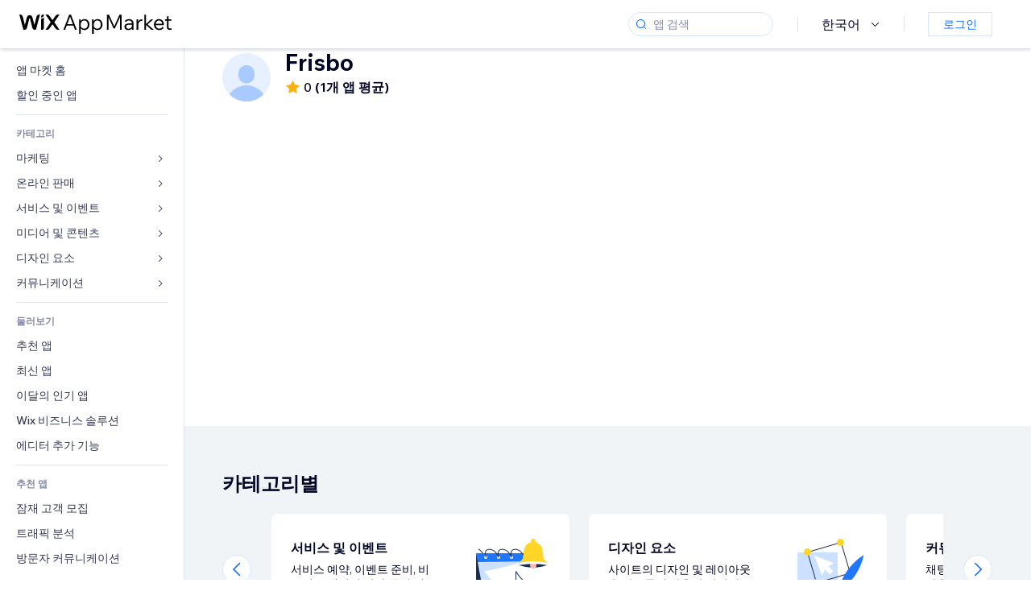

--- FILE ---
content_type: text/html; charset=utf-8
request_url: https://ko.wix.com/app-market/developer/frisbo
body_size: 91984
content:
<!doctype html>
<html>

  <head>

    <meta http-equiv="content-type" content="text/html; charset=UTF-8" />
    <meta http-equiv="content-language" content='ko' />

    
    <title data-meta-tags-aggregator="true"></title>
    
    <meta data-meta-tags-aggregator="true" property="og:title" content="" />
    
    <meta data-meta-tags-aggregator="true" name="description" content="" />
    
    <meta data-meta-tags-aggregator="true" property="og:description" content="" />
    
    <link rel="alternate" hreflang="x-default" href="" />
    
    <link rel="alternate" hreflang="cs" href="" />
    
    <link rel="alternate" hreflang="da" href="" />
    
    <link rel="alternate" hreflang="de" href="" />
    
    <link rel="alternate" hreflang="en" href="" />
    
    <link rel="alternate" hreflang="es" href="" />
    
    <link rel="alternate" hreflang="fr" href="" />
    
    <link rel="alternate" hreflang="hi" href="" />
    
    <link rel="alternate" hreflang="it" href="" />
    
    <link rel="alternate" hreflang="ja" href="" />
    
    <link rel="alternate" hreflang="ko" href="" />
    
    <link rel="alternate" hreflang="nl" href="" />
    
    <link rel="alternate" hreflang="no" href="" />
    
    <link rel="alternate" hreflang="pt" href="" />
    
    <link rel="alternate" hreflang="ru" href="" />
    
    <link rel="alternate" hreflang="sv" href="" />
    
    <link rel="alternate" hreflang="th" href="" />
    
    <link rel="alternate" hreflang="tr" href="" />
    
    <link rel="alternate" hreflang="uk" href="" />
    
    <link rel="alternate" hreflang="zh" href="" />
    
    <meta data-meta-tags-aggregator="true" property="og:url" content="https://ko.wix.com/app-market/developer/frisbo" />
    
    <link data-meta-tags-aggregator="true" rel="canonical" href="https://ko.wix.com/app-market/developer/frisbo" />
    
    <title data-meta-tags-aggregator="true">최고의  앱 | Wix 앱 마켓</title>
    
    <meta data-meta-tags-aggregator="true" property="og:type" content="website" />
    
    <meta data-meta-tags-aggregator="true" property="og:title" content="최고의  앱 | Wix 앱 마켓" />
    
    <meta data-meta-tags-aggregator="true" property="og:description" content="[object Object]" />
    
    <meta data-meta-tags-aggregator="true" property="og:image" content="https://static.parastorage.com/services/one-app-market/1.940.0/images/share-app-market.jpg"/>
    
    <meta data-meta-tags-aggregator="true" name="fb:app_id" content="236335823061286"></meta>
    
    <meta data-meta-tags-aggregator="true" name="twitter:account_id" content="6608082"></meta>
    
    <meta data-meta-tags-aggregator="true" name="twitter:card" content="https://static.parastorage.com/services/one-app-market/1.940.0/images/share-app-market.jpg"></meta>
    
    <meta data-meta-tags-aggregator="true" name="twitter:site" content="@Wix"></meta>
    
    <meta data-meta-tags-aggregator="true" name="twitter:title" content=" | Wix 앱 마켓 | Wix.com"/>
    
    <meta data-meta-tags-aggregator="true" name="twitter:description" content="[object Object]" />
    
    <meta data-meta-tags-aggregator="true" name="twitter:image:src" content="" />
    
    <link rel="alternate" hrefLang="x-default" href="https://www.wix.com/app-market/developer/frisbo" />
    
    <link rel="alternate" hreflang="cs" href="https://cs.wix.com/app-market/developer/frisbo" />
    
    <link rel="alternate" hreflang="da" href="https://da.wix.com/app-market/developer/frisbo" />
    
    <link rel="alternate" hreflang="de" href="https://de.wix.com/app-market/developer/frisbo" />
    
    <link rel="alternate" hreflang="en"href="https://www.wix.com/app-market/developer/frisbo" />
    
    <link rel="alternate" hreflang="es" href="https://es.wix.com/app-market/developer/frisbo" />
    
    <link rel="alternate" hreflang="fr" href="https://fr.wix.com/app-market/developer/frisbo" />
    
    <link rel="alternate" hreflang="hi" href="https://hi.wix.com/app-market/developer/frisbo" />
    
    <link rel="alternate" hreflang="it" href="https://it.wix.com/app-market/developer/frisbo" />
    
    <link rel="alternate" hreflang="ja" href="https://ja.wix.com/app-market/developer/frisbo" />
    
    <link rel="alternate" hreflang="ko" href="https://ko.wix.com/app-market/developer/frisbo" />
    
    <link rel="alternate" hreflang="nl" href="https://nl.wix.com/app-market/developer/frisbo" />
    
    <link rel="alternate" hreflang="no" href="https://no.wix.com/app-market/developer/frisbo" />
    
    <link rel="alternate" hreflang="pt" href="https://pt.wix.com/app-market/developer/frisbo" />
    
    <link rel="alternate" hreflang="ru" href="https://ru.wix.com/app-market/developer/frisbo" />
    
    <link rel="alternate" hreflang="sv" href="https://sv.wix.com/app-market/developer/frisbo" />
    
    <link rel="alternate" hreflang="th" href="https://th.wix.com/app-market/developer/frisbo" />
    
    <link rel="alternate" hreflang="tr" href="https://tr.wix.com/app-market/developer/frisbo" />
    
    <link rel="alternate" hreflang="uk" href="https://uk.wix.com/app-market/developer/frisbo" />
    
    <link rel="alternate" hreflang="zh" href="https://zh.wix.com/app-market/developer/frisbo" />
    

    <link rel="shortcut icon" href="https://www.wix.com/favicon.ico" type="image/x-icon"/>
    <script src="https://static.parastorage.com/unpkg/react@18.3.1/umd/react.production.min.js"></script>
    <script src="https://static.parastorage.com/unpkg/react-dom@18.3.1/umd/react-dom.production.min.js"></script>
    <link rel="stylesheet" type="text/css" href="//static.parastorage.com/services/marketplace-standalone/1.6703.0/app.min.css">
    <script
      async
      src="https://static.parastorage.com/unpkg/@sentry/browser@5.30.0/build/bundle.min.js"
      crossorigin="anonymous"
    ></script>   
    <script async
      src="https://static.parastorage.com/polyfill/v2/polyfill.min.js?features=default,es6,es7,es2017&flags=gated&unknown=polyfill&rum=0"></script>
    <script async src="//static.parastorage.com/services/cookie-consent-policy-client/1.972.0//app.bundle.min.js"></script>
    <script async src="//static.parastorage.com/services/tag-manager-client/1.1028.0//hostTags.bundle.min.js"></script>
    <style>
      body {
        padding: 0;
        margin: 0;
      }
    </style>

<meta name="viewport" content="width=device-width, initial-scale=1.0" />
    <link rel="stylesheet" href="//static.parastorage.com/unpkg/@wix/wix-fonts@1.14.0/madefor.min.css" >
<link rel="stylesheet" href="//static.parastorage.com/services/wix-footer/9ec02797730e05a13a84c409f9dd39ac3df1ba35296bfcbc54b81574/app.min.css" >
<script id="wix-footer-script" defer src="//static.parastorage.com/services/wix-footer/9ec02797730e05a13a84c409f9dd39ac3df1ba35296bfcbc54b81574/app.bundle.min.js"></script>
<script>
  window.document.getElementById('wix-footer-script').onload = function () {
    var config = {"brand":"wix","language":"ko","header":false,"footer":true,"sticky":false};

    if (typeof config === 'string') {
      config = JSON.parse(config)
    }

    window.WixFooter.render({...config, target: document.querySelector('#WIX_FOOTER'), replaceTarget: true})
  };
</script>

  </head>

  <body>
      
    <div id="root"><div class="_1lfz4do"><div data-hook="marketplace"><!--$--><span data-newcolorsbranding="true" class="wds_1_236_0_newColorsBranding__root wds_1_236_0_madefordisplay__madefordisplay wds_1_236_0_madefor__madefor"><div class="_tokxo3 "><span class="_11n29dz"><img src="//static.parastorage.com/services/marketplace-component/1.5176.0/assets/images/menu.svg"/></span><a class="_1tx34n6" href="https://ko.wix.com/app-market/"><img class="_1ov3k7l" src="//static.parastorage.com/services/marketplace-component/1.5176.0/assets/images/wix-app-market-new-logo.svg" alt="Wix App Market Logo"/></a><div class="_19dckbe"><span class="_1oyqofb"><svg viewBox="0 0 24 24" fill="currentColor" width="24" height="24"><path d="M19.8535534,19.1464466 C20.0488155,19.3417088 20.0488155,19.6582912 19.8535534,19.8535534 C19.6582912,20.0488155 19.3417088,20.0488155 19.1464466,19.8535534 L15.4380219,16.1451287 C14.1187738,17.3000688 12.3911257,18 10.5,18 C6.35786438,18 3,14.6421356 3,10.5 C3,6.35786438 6.35786438,3 10.5,3 C14.6421356,3 18,6.35786438 18,10.5 C18,12.3911257 17.3000688,14.1187738 16.1451287,15.4380219 L19.8535534,19.1464466 Z M17,10.5 C17,6.91014913 14.0898509,4 10.5,4 C6.91014913,4 4,6.91014913 4,10.5 C4,14.0898509 6.91014913,17 10.5,17 C14.0898509,17 17,14.0898509 17,10.5 Z"></path></svg></span><div class="_j8i7fp"><div tabindex="0" style="width:fit-content;outline:none"><div data-testid="search-box-container" style="width:fit-content"><div><div data-testid="search-input" class="_1qhacg2
        _13961kf
        
        
        
        "><div data-hook="search-input" class="wds_1_236_0_Search__root wds_1_236_0_Search---expandDirection-5-right wds_1_236_0_Search---size-5-small wds_1_236_0_Search---border-5-round"><div data-hook="search-content" class="wds_1_236_0_Search__content"><div data-hook="search-inputwithoptions" data-popover-root="true" class="wds_1_236_0_PopoverNext__root wds_1_236_0_InputWithOptions__root wds_1_236_0_InputWithOptions---size-6-medium"><div data-input-parent="true" class="wds_1_236_0_PopoverNextTrigger__root" data-hook="search-inputwithoptions-trigger" aria-expanded="false" aria-haspopup="dialog"><div class="wds_1_236_0_Input__root wds_1_236_0_Input---size-5-small wds_1_236_0_Input---border-5-round" data-input-root="true" data-size="small" data-prefix="true" data-focus="false"><div class="wds_1_236_0_Input__wrapper"><div class="wds_1_236_0_IconAffix__root wds_1_236_0_IconAffix---size-5-small wds_1_236_0_IconAffix--inPrefix wds_1_236_0_IconAffix---border-5-round"><svg viewBox="0 0 18 18" fill="currentColor" width="18px" height="18px"><path d="M14.8539503,14.1467096 C15.0478453,14.3412138 15.0475893,14.6560006 14.8533783,14.8501892 C14.6592498,15.0442953 14.3445263,15.0442862 14.1504091,14.8501689 L12.020126,12.7261364 C11.066294,13.5214883 9.8390282,14 8.5,14 C5.46243388,14 3,11.5375661 3,8.5 C3,5.46243388 5.46243388,3 8.5,3 C11.5375661,3 14,5.46243388 14,8.5 C14,9.83874333 13.5216919,11.0657718 12.726644,12.0195172 L14.8539503,14.1467096 Z M8.5,13 C10.9852814,13 13,10.9852814 13,8.5 C13,6.01471863 10.9852814,4 8.5,4 C6.01471863,4 4,6.01471863 4,8.5 C4,10.9852814 6.01471863,13 8.5,13 Z"></path></svg></div><input data-hook="wsr-input" data-mask="false" class="wds_1_236_0_Input__input" style="text-overflow:clip" placeholder="앱 검색" tabindex="0" autoComplete="off" maxLength="524288" aria-expanded="false" aria-controls="InputWithOptions4399808-listbox" value=""/></div></div></div></div></div></div></div></div></div></div></div><div class="_h9oja5"></div><div class="wds_1_236_0_Box__root wds_1_236_0_Box---direction-10-horizontal wds_1_236_0_Box---justifyContent-6-middle _1vyecmj" style="--wds_1_236_0_Box-gap:0"><div data-hook="languages-popover" data-content-hook="popover-content-languages-popover-0" class="wds_1_236_0_Popover__root wds_1_236_0_Popover---skin-5-light" data-zindex="1000"><div class="wds_1_236_0_Popover__element" data-hook="popover-element"><div class="wds_1_236_0_Box__root wds_1_236_0_Box---direction-10-horizontal" style="margin-right:24px;margin-left:29px;--wds_1_236_0_Box-gap:0"><button data-skin="dark" data-underline="none" data-size="medium" class="wds_1_236_0_ButtonCore__root wds_1_236_0_Focusable__root wds_1_236_0_TextButton__root wds_1_236_0_TextButton---skin-4-dark wds_1_236_0_TextButton---underline-4-none wds_1_236_0_TextButton---size-6-medium" type="button" tabindex="0" aria-disabled="false"><span class="wds_1_236_0_ButtonCore__content">한국어</span><svg viewBox="0 0 24 24" fill="currentColor" width="24" height="24" class="wds_1_236_0_ButtonCore__suffix" data-hook="suffix-icon"><path d="M8.14644661,10.1464466 C8.34170876,9.95118446 8.65829124,9.95118446 8.85355339,10.1464466 L12.4989857,13.7981758 L16.1502401,10.1464466 C16.3455022,9.95118446 16.6620847,9.95118446 16.8573469,10.1464466 C17.052609,10.3417088 17.052609,10.6582912 16.8573469,10.8535534 L12.4989857,15.2123894 L8.14644661,10.8535534 C7.95118446,10.6582912 7.95118446,10.3417088 8.14644661,10.1464466 Z"></path></svg></button></div></div></div><div class="wds_1_236_0_Box__root wds_1_236_0_Box---direction-10-horizontal" style="min-height:18px;--wds_1_236_0_Box-gap:0"><hr class="wds_1_236_0_Divider__root wds_1_236_0_Divider---direction-8-vertical wds_1_236_0_Divider---skin-5-light"/></div><div class="wds_1_236_0_Box__root wds_1_236_0_Box---direction-10-horizontal" style="margin-right:24px;margin-left:29px;--wds_1_236_0_Box-gap:0"><button data-size="small" data-priority="secondary" class="wds_1_236_0_ButtonCore__root wds_1_236_0_Focusable__root wds_1_236_0_Button__root wds_1_236_0_Button---skin-8-standard wds_1_236_0_Button---priority-9-secondary wds_1_236_0_Button---size-5-small _15bjy98" type="button" tabindex="0"><span class="wds_1_236_0_ButtonCore__content">로그인</span></button></div></div></div></div><div class="_29vnoa " data-testid="mobile-menu-container"><div class="_cq2htm"><div class="_my1rvh"><a href="/app-market"><img data-testid="wix-logo" alt="wix logo" src="//static.parastorage.com/services/marketplace-component/1.5176.0/assets/images/wix-app-market-new-logo.svg"/></a><svg viewBox="0 0 24 24" fill="currentColor" width="30px" height="30px"><path d="M17 6 12.001 10.999 7 6 6 7 11.001 11.999 6 17 7 18 12.001 12.999 17 18 18 17 13 11.999 18 7z"></path></svg></div><hr class="wds_1_236_0_Divider__root wds_1_236_0_Divider---direction-10-horizontal wds_1_236_0_Divider---skin-5-light"/><div class="wds_1_236_0_Box__root wds_1_236_0_Box---direction-10-horizontal" style="padding-top:24px;padding-bottom:18px;--wds_1_236_0_Box-gap:0"><button data-hook="languages-mobile-menu" data-skin="dark" data-underline="none" data-size="medium" class="wds_1_236_0_ButtonCore__root wds_1_236_0_Focusable__root wds_1_236_0_TextButton__root wds_1_236_0_TextButton---skin-4-dark wds_1_236_0_TextButton---underline-4-none wds_1_236_0_TextButton---size-6-medium" type="button" tabindex="0" aria-disabled="false"><svg viewBox="0 0 24 24" fill="currentColor" width="24" height="24" class="wds_1_236_0_ButtonCore__prefix" data-hook="prefix-icon"><path d="M4.42676427,15 L7.19778729,15 C7.069206,14.209578 7,13.3700549 7,12.5 C7,11.6299451 7.069206,10.790422 7.19778729,10 L4.42676427,10 C4.15038555,10.7819473 4,11.6234114 4,12.5 C4,13.3765886 4.15038555,14.2180527 4.42676427,15 Z M4.86504659,16 C5.7403587,17.6558985 7.21741102,18.9446239 9.0050441,19.5750165 C8.30729857,18.6953657 7.74701714,17.4572396 7.39797964,16 L4.86504659,16 Z M18.5732357,15 C18.8496144,14.2180527 19,13.3765886 19,12.5 C19,11.6234114 18.8496144,10.7819473 18.5732357,10 L15.8022127,10 C15.930794,10.790422 16,11.6299451 16,12.5 C16,13.3700549 15.930794,14.209578 15.8022127,15 L18.5732357,15 Z M18.1349534,16 L15.6020204,16 C15.2529829,17.4572396 14.6927014,18.6953657 13.9949559,19.5750165 C15.782589,18.9446239 17.2596413,17.6558985 18.1349534,16 Z M8.21230689,15 L14.7876931,15 C14.9240019,14.2216581 15,13.3811544 15,12.5 C15,11.6188456 14.9240019,10.7783419 14.7876931,10 L8.21230689,10 C8.07599807,10.7783419 8,11.6188456 8,12.5 C8,13.3811544 8.07599807,14.2216581 8.21230689,15 Z M8.42865778,16 C9.05255412,18.3998027 10.270949,20 11.5,20 C12.729051,20 13.9474459,18.3998027 14.5713422,16 L8.42865778,16 Z M4.86504659,9 L7.39797964,9 C7.74701714,7.54276045 8.30729857,6.30463431 9.0050441,5.42498347 C7.21741102,6.05537614 5.7403587,7.34410146 4.86504659,9 Z M18.1349534,9 C17.2596413,7.34410146 15.782589,6.05537614 13.9949559,5.42498347 C14.6927014,6.30463431 15.2529829,7.54276045 15.6020204,9 L18.1349534,9 Z M8.42865778,9 L14.5713422,9 C13.9474459,6.60019727 12.729051,5 11.5,5 C10.270949,5 9.05255412,6.60019727 8.42865778,9 Z M11.5,21 C6.80557963,21 3,17.1944204 3,12.5 C3,7.80557963 6.80557963,4 11.5,4 C16.1944204,4 20,7.80557963 20,12.5 C20,17.1944204 16.1944204,21 11.5,21 Z"></path></svg><span class="wds_1_236_0_ButtonCore__content">한국어</span></button></div><div></div><hr class="wds_1_236_0_Divider__root wds_1_236_0_Divider---direction-10-horizontal wds_1_236_0_Divider---skin-5-light"/><div class="_k89m4k"><button data-priority="secondary" data-size="medium" class="wds_1_236_0_ButtonCore__root wds_1_236_0_Focusable__root wds_1_236_0_Button__root wds_1_236_0_Button---skin-8-standard wds_1_236_0_Button---priority-9-secondary wds_1_236_0_Button---size-6-medium" type="button" tabindex="0"><span class="wds_1_236_0_ButtonCore__content">로그인</span></button></div></div></div><div class="_7m51bi "><div class="_1e0sqa9"><span class="_69h4vc"><div tabindex="0" style="width:fit-content;outline:none"><div data-testid="search-box-container" style="width:fit-content"><div><div data-testid="search-input" class="_1qhacg2
        
        
        
        
        "><div data-hook="search-input" class="wds_1_236_0_Search__root wds_1_236_0_Search---expandDirection-5-right wds_1_236_0_Search---size-5-large wds_1_236_0_Search---border-5-round"><div data-hook="search-content" class="wds_1_236_0_Search__content"><div data-hook="search-inputwithoptions" data-popover-root="true" class="wds_1_236_0_PopoverNext__root wds_1_236_0_InputWithOptions__root wds_1_236_0_InputWithOptions---size-6-medium"><div data-input-parent="true" class="wds_1_236_0_PopoverNextTrigger__root" data-hook="search-inputwithoptions-trigger" aria-expanded="false" aria-haspopup="dialog"><div class="wds_1_236_0_Input__root wds_1_236_0_Input---size-5-large wds_1_236_0_Input---border-5-round" data-input-root="true" data-size="large" data-prefix="true" data-focus="false"><div class="wds_1_236_0_Input__wrapper"><div class="wds_1_236_0_IconAffix__root wds_1_236_0_IconAffix---size-5-large wds_1_236_0_IconAffix--inPrefix wds_1_236_0_IconAffix---border-5-round"><svg viewBox="0 0 24 24" fill="currentColor" width="24px" height="24px"><path d="M19.8535534,19.1464466 C20.0488155,19.3417088 20.0488155,19.6582912 19.8535534,19.8535534 C19.6582912,20.0488155 19.3417088,20.0488155 19.1464466,19.8535534 L15.4380219,16.1451287 C14.1187738,17.3000688 12.3911257,18 10.5,18 C6.35786438,18 3,14.6421356 3,10.5 C3,6.35786438 6.35786438,3 10.5,3 C14.6421356,3 18,6.35786438 18,10.5 C18,12.3911257 17.3000688,14.1187738 16.1451287,15.4380219 L19.8535534,19.1464466 Z M17,10.5 C17,6.91014913 14.0898509,4 10.5,4 C6.91014913,4 4,6.91014913 4,10.5 C4,14.0898509 6.91014913,17 10.5,17 C14.0898509,17 17,14.0898509 17,10.5 Z"></path></svg></div><input data-hook="wsr-input" data-mask="false" class="wds_1_236_0_Input__input" style="text-overflow:clip" placeholder="앱 검색" tabindex="0" autoComplete="off" maxLength="524288" aria-expanded="false" aria-controls="InputWithOptions4399811-listbox" value=""/></div></div></div></div></div></div></div></div></div></div><svg viewBox="0 0 24 24" fill="currentColor" width="24" height="24"><path d="M17 6 12.001 10.999 7 6 6 7 11.001 11.999 6 17 7 18 12.001 12.999 17 18 18 17 13 11.999 18 7z"></path></svg></span><span data-mask="false" class="wds_1_236_0_Text__root wds_1_236_0_Text---size-6-medium wds_1_236_0_Text---skin-8-standard wds_1_236_0_Text---weight-4-thin wds_1_236_0_Text---list-style-9-checkmark wds_1_236_0_Text---overflow-wrap-6-normal _11889jo" data-size="medium" data-secondary="false" data-skin="standard" data-light="false" data-weight="thin" data-widows="false" data-list-style="checkmark" data-overflow-wrap="normal">Trending Topics</span><div tabindex="0" data-testid="suggestion-default-popular" class="_gyyep5 suggestion " style="background-color:transparent"><svg viewBox="0 0 24 24" fill="currentColor" width="24" height="24" style="color:#3899ec;width:24px;height:24px"><path d="M19.8535534,19.1464466 C20.0488155,19.3417088 20.0488155,19.6582912 19.8535534,19.8535534 C19.6582912,20.0488155 19.3417088,20.0488155 19.1464466,19.8535534 L15.4380219,16.1451287 C14.1187738,17.3000688 12.3911257,18 10.5,18 C6.35786438,18 3,14.6421356 3,10.5 C3,6.35786438 6.35786438,3 10.5,3 C14.6421356,3 18,6.35786438 18,10.5 C18,12.3911257 17.3000688,14.1187738 16.1451287,15.4380219 L19.8535534,19.1464466 Z M17,10.5 C17,6.91014913 14.0898509,4 10.5,4 C6.91014913,4 4,6.91014913 4,10.5 C4,14.0898509 6.91014913,17 10.5,17 C14.0898509,17 17,14.0898509 17,10.5 Z"></path></svg><div class="_3qj64q"><span data-testid="suggestion-default-1" data-hook="suggestion-default-1" data-mask="false" class="wds_1_236_0_Text__root wds_1_236_0_Text---size-5-small wds_1_236_0_Text---skin-8-standard wds_1_236_0_Text---weight-4-bold wds_1_236_0_Text---list-style-9-checkmark wds_1_236_0_Text---overflow-wrap-6-normal" data-size="small" data-secondary="false" data-skin="standard" data-light="false" data-weight="bold" data-widows="false" data-list-style="checkmark" data-overflow-wrap="normal">쇼핑카트</span></div></div><div tabindex="0" data-testid="suggestion-default-popular" class="_gyyep5 suggestion " style="background-color:transparent"><svg viewBox="0 0 24 24" fill="currentColor" width="24" height="24" style="color:#3899ec;width:24px;height:24px"><path d="M19.8535534,19.1464466 C20.0488155,19.3417088 20.0488155,19.6582912 19.8535534,19.8535534 C19.6582912,20.0488155 19.3417088,20.0488155 19.1464466,19.8535534 L15.4380219,16.1451287 C14.1187738,17.3000688 12.3911257,18 10.5,18 C6.35786438,18 3,14.6421356 3,10.5 C3,6.35786438 6.35786438,3 10.5,3 C14.6421356,3 18,6.35786438 18,10.5 C18,12.3911257 17.3000688,14.1187738 16.1451287,15.4380219 L19.8535534,19.1464466 Z M17,10.5 C17,6.91014913 14.0898509,4 10.5,4 C6.91014913,4 4,6.91014913 4,10.5 C4,14.0898509 6.91014913,17 10.5,17 C14.0898509,17 17,14.0898509 17,10.5 Z"></path></svg><div class="_3qj64q"><span data-testid="suggestion-default-2" data-hook="suggestion-default-2" data-mask="false" class="wds_1_236_0_Text__root wds_1_236_0_Text---size-5-small wds_1_236_0_Text---skin-8-standard wds_1_236_0_Text---weight-4-bold wds_1_236_0_Text---list-style-9-checkmark wds_1_236_0_Text---overflow-wrap-6-normal" data-size="small" data-secondary="false" data-skin="standard" data-light="false" data-weight="bold" data-widows="false" data-list-style="checkmark" data-overflow-wrap="normal">예약 관리</span></div></div><div tabindex="0" data-testid="suggestion-default-popular" class="_gyyep5 suggestion " style="background-color:transparent"><svg viewBox="0 0 24 24" fill="currentColor" width="24" height="24" style="color:#3899ec;width:24px;height:24px"><path d="M19.8535534,19.1464466 C20.0488155,19.3417088 20.0488155,19.6582912 19.8535534,19.8535534 C19.6582912,20.0488155 19.3417088,20.0488155 19.1464466,19.8535534 L15.4380219,16.1451287 C14.1187738,17.3000688 12.3911257,18 10.5,18 C6.35786438,18 3,14.6421356 3,10.5 C3,6.35786438 6.35786438,3 10.5,3 C14.6421356,3 18,6.35786438 18,10.5 C18,12.3911257 17.3000688,14.1187738 16.1451287,15.4380219 L19.8535534,19.1464466 Z M17,10.5 C17,6.91014913 14.0898509,4 10.5,4 C6.91014913,4 4,6.91014913 4,10.5 C4,14.0898509 6.91014913,17 10.5,17 C14.0898509,17 17,14.0898509 17,10.5 Z"></path></svg><div class="_3qj64q"><span data-testid="suggestion-default-3" data-hook="suggestion-default-3" data-mask="false" class="wds_1_236_0_Text__root wds_1_236_0_Text---size-5-small wds_1_236_0_Text---skin-8-standard wds_1_236_0_Text---weight-4-bold wds_1_236_0_Text---list-style-9-checkmark wds_1_236_0_Text---overflow-wrap-6-normal" data-size="small" data-secondary="false" data-skin="standard" data-light="false" data-weight="bold" data-widows="false" data-list-style="checkmark" data-overflow-wrap="normal">이벤트</span></div></div><div tabindex="0" data-testid="suggestion-default-popular" class="_gyyep5 suggestion " style="background-color:transparent"><svg viewBox="0 0 24 24" fill="currentColor" width="24" height="24" style="color:#3899ec;width:24px;height:24px"><path d="M19.8535534,19.1464466 C20.0488155,19.3417088 20.0488155,19.6582912 19.8535534,19.8535534 C19.6582912,20.0488155 19.3417088,20.0488155 19.1464466,19.8535534 L15.4380219,16.1451287 C14.1187738,17.3000688 12.3911257,18 10.5,18 C6.35786438,18 3,14.6421356 3,10.5 C3,6.35786438 6.35786438,3 10.5,3 C14.6421356,3 18,6.35786438 18,10.5 C18,12.3911257 17.3000688,14.1187738 16.1451287,15.4380219 L19.8535534,19.1464466 Z M17,10.5 C17,6.91014913 14.0898509,4 10.5,4 C6.91014913,4 4,6.91014913 4,10.5 C4,14.0898509 6.91014913,17 10.5,17 C14.0898509,17 17,14.0898509 17,10.5 Z"></path></svg><div class="_3qj64q"><span data-testid="suggestion-default-4" data-hook="suggestion-default-4" data-mask="false" class="wds_1_236_0_Text__root wds_1_236_0_Text---size-5-small wds_1_236_0_Text---skin-8-standard wds_1_236_0_Text---weight-4-bold wds_1_236_0_Text---list-style-9-checkmark wds_1_236_0_Text---overflow-wrap-6-normal" data-size="small" data-secondary="false" data-skin="standard" data-light="false" data-weight="bold" data-widows="false" data-list-style="checkmark" data-overflow-wrap="normal">팝업</span></div></div></div></div><div data-testid="marketplace-layout" class="_iqrf8f" style="min-height:calc(100vh - 60px)"><div class="wds_1_236_0_Box__root wds_1_236_0_Box---direction-10-horizontal _yj2pvi" style="--wds_1_236_0_Box-gap:0;z-index:10"><div class="wds_1_236_0_SidebarNext__root" style="width:228px"><section class="wds_1_236_0_SidebarNext__section wds_1_236_0_SidebarNext---skin-5-light" aria-label="Sidebar" data-skin="light" data-hidden="false" data-selected="developer-frisbo" data-width="228" data-minimized="false" data-selected-key="developer-frisbo" data-is-selected-expanded="false" data-margin-left="calc(-1 * 228px)" style="width:228px"><header data-hook="sidebar-header"></header><div class="wds_1_236_0_SidebarNext__content"><nav data-hook="sidebar-content-wrapper" class="wds_1_236_0_SidebarNext__scrollArea wds_1_236_0_SidebarNext---skin-5-light" style="width:228px"><ul class="wds_1_236_0_SidebarNext__listItems"><li class="wds_1_236_0_SidebarItemNext__listItem" aria-level="1" data-hook="sidebar-collection-item-home"><div class="wds_1_236_0_SidebarItemNext__tooltipWrapper" tabindex="0"><div data-content-hook="popover-content--0" class="wds_1_236_0_Popover__root wds_1_236_0_Popover---skin-4-dark wds_1_236_0_Tooltip__root wds_1_236_0_Tooltip---size-6-medium wds_1_236_0_SidebarItemNext__tooltip" data-zindex="6000" data-size="medium"><div class="wds_1_236_0_Popover__element" data-hook="popover-element"><a tabindex="-1" class="wds_1_236_0_SidebarItemNext__root wds_1_236_0_SidebarItemNext---skin-5-light wds_1_236_0_SidebarItemNext---level-1-1 wds_1_236_0_SidebarItemNext--legacy" data-hook="sidebarsectionitem-button" type="button" role="link" href="https://ko.wix.com/app-market/?referral=menu_navigation" data-selected="false" data-text-size="small" data-skin="light"><div class="wds_1_236_0_SidebarItemNext__textWrapper"><div><div data-hook="fadeStyles"><div data-hook="moveStyles"><div data-hook="scaleStyles"><div data-hook="toggleStyles"><span data-hook="sidebarsectionitem-title" data-mask="false" class="wds_1_236_0_Text__root wds_1_236_0_Text---size-5-small wds_1_236_0_Text--secondary wds_1_236_0_Text---skin-8-standard wds_1_236_0_Text---weight-6-normal wds_1_236_0_Text---list-style-9-checkmark wds_1_236_0_Text---overflow-wrap-6-normal wds_1_236_0_SidebarItemNext__text" data-size="small" data-secondary="true" data-skin="standard" data-light="false" data-weight="normal" data-widows="false" data-list-style="checkmark" data-overflow-wrap="normal">앱 마켓 홈</span></div></div></div></div></div></div></a></div></div></div></li><li class="wds_1_236_0_SidebarItemNext__listItem" aria-level="1" data-hook="sidebar-collection-item-collection-apps-on-sale"><div class="wds_1_236_0_SidebarItemNext__tooltipWrapper" tabindex="0"><div data-content-hook="popover-content--0" class="wds_1_236_0_Popover__root wds_1_236_0_Popover---skin-4-dark wds_1_236_0_Tooltip__root wds_1_236_0_Tooltip---size-6-medium wds_1_236_0_SidebarItemNext__tooltip" data-zindex="6000" data-size="medium"><div class="wds_1_236_0_Popover__element" data-hook="popover-element"><a tabindex="-1" class="wds_1_236_0_SidebarItemNext__root wds_1_236_0_SidebarItemNext---skin-5-light wds_1_236_0_SidebarItemNext---level-1-1 wds_1_236_0_SidebarItemNext--legacy" data-hook="sidebarsectionitem-button" type="button" role="link" href="https://ko.wix.com/app-market/collection/apps-on-sale?referral=menu_navigation" data-selected="false" data-text-size="small" data-skin="light"><div class="wds_1_236_0_SidebarItemNext__textWrapper"><div><div data-hook="fadeStyles"><div data-hook="moveStyles"><div data-hook="scaleStyles"><div data-hook="toggleStyles"><span data-hook="sidebarsectionitem-title" data-mask="false" class="wds_1_236_0_Text__root wds_1_236_0_Text---size-5-small wds_1_236_0_Text--secondary wds_1_236_0_Text---skin-8-standard wds_1_236_0_Text---weight-6-normal wds_1_236_0_Text---list-style-9-checkmark wds_1_236_0_Text---overflow-wrap-6-normal wds_1_236_0_SidebarItemNext__text" data-size="small" data-secondary="true" data-skin="standard" data-light="false" data-weight="normal" data-widows="false" data-list-style="checkmark" data-overflow-wrap="normal">할인 중인 앱</span></div></div></div></div></div></div></a></div></div></div></li><div data-skin="light" class="wds_1_236_0_SidebarDividerNext__root" aria-hidden="true"><hr class="wds_1_236_0_Divider__root wds_1_236_0_Divider---direction-10-horizontal wds_1_236_0_Divider---skin-5-light wds_1_236_0_SidebarDividerNext__divider wds_1_236_0_SidebarDividerNext---skin-5-light"/></div><span data-title-skin="light" data-mask="false" class="wds_1_236_0_Text__root wds_1_236_0_Text---size-4-tiny wds_1_236_0_Text---skin-8-standard wds_1_236_0_Text---weight-4-bold wds_1_236_0_Text---list-style-9-checkmark wds_1_236_0_Text---overflow-wrap-6-normal wds_1_236_0_SidebarTitleItemNext__root wds_1_236_0_SidebarTitleItemNext---skin-5-light" data-size="tiny" data-secondary="false" data-skin="standard" data-light="false" data-weight="bold" data-widows="false" data-list-style="checkmark" data-overflow-wrap="normal">카테고리</span><li class="wds_1_236_0_SidebarSubMenuNext__root wds_1_236_0_SidebarSubMenuNext---skin-5-light" aria-level="1" data-hook="sidebar-category-item-category-marketing" data-open="false" data-quick-nav-open="false"><div data-hook="sidebar-category-item-category-marketing/submenu-popover" data-content-hook="popover-content-sidebar-category-item-category-marketing/submenu-popover-0" class="wds_1_236_0_Popover__root wds_1_236_0_Popover---skin-5-light wds_1_236_0_SidebarSubMenuNext__navigationPopoverRoot" data-zindex="3000"><div class="wds_1_236_0_Popover__element" data-hook="popover-element"><div class="wds_1_236_0_SidebarItemNext__tooltipWrapper" tabindex="0"><div data-content-hook="popover-content--0" class="wds_1_236_0_Popover__root wds_1_236_0_Popover---skin-4-dark wds_1_236_0_Tooltip__root wds_1_236_0_Tooltip---size-6-medium wds_1_236_0_SidebarItemNext__tooltip" data-zindex="6000" data-size="medium"><div class="wds_1_236_0_Popover__element" data-hook="popover-element"><a tabindex="-1" class="wds_1_236_0_SidebarItemNext__root wds_1_236_0_SidebarItemNext---skin-5-light wds_1_236_0_SidebarItemNext---level-1-1 wds_1_236_0_SidebarItemNext--legacy wds_1_236_0_SidebarSubMenuNext__subMenu wds_1_236_0_SidebarSubMenuNext---animation-6-closed" data-hook="sidebar-category-item-category-marketing/sidebar-item" type="button" role="link" href="https://ko.wix.com/app-market/category/marketing?referral=menu_navigation" data-selected="false" data-text-size="small" data-skin="light" aria-expanded="false"><div class="wds_1_236_0_SidebarItemNext__textWrapper"><div><div data-hook="fadeStyles"><div data-hook="moveStyles"><div data-hook="scaleStyles"><div data-hook="toggleStyles"><span data-hook="sidebarsectionitem-title" data-mask="false" class="wds_1_236_0_Text__root wds_1_236_0_Text---size-5-small wds_1_236_0_Text--secondary wds_1_236_0_Text---skin-8-standard wds_1_236_0_Text---weight-6-normal wds_1_236_0_Text---list-style-9-checkmark wds_1_236_0_Text---overflow-wrap-6-normal wds_1_236_0_SidebarItemNext__text" data-size="small" data-secondary="true" data-skin="standard" data-light="false" data-weight="normal" data-widows="false" data-list-style="checkmark" data-overflow-wrap="normal">마케팅</span></div></div></div></div></div></div><div class="wds_1_236_0_SidebarItemNext__suffixContainer" aria-hidden="true"><span data-hook="sidebar-sub-menu-chevron" class="wds_1_236_0_SidebarItemNext__suffix"><span class="wds_1_236_0_SidebarSubMenuNext__chevronRight"><svg viewBox="0 0 18 18" fill="currentColor" width="18px" height="18px" data-hook="sidebar-submenu-chevron-right"><path d="M7.85366656,5.14812687 L11.7010886,9.00019644 L7.84883812,12.8545114 C7.65549651,13.047853 7.34217977,13.047853 7.14893188,12.8546051 C6.95549906,12.6611723 6.95512999,12.3476697 7.14810684,12.153782 L10.287268,8.99980356 L7.14821587,5.8468489 C6.95542094,5.6532001 6.95611314,5.33992556 7.14976194,5.14713064 C7.15006407,5.14682984 7.15036659,5.14652943 7.1506695,5.14622941 C7.34555703,4.95320179 7.65982386,4.95405003 7.85366656,5.14812687 Z"></path></svg></span></span></div></a></div></div></div></div></div><ul class="wds_1_236_0_SidebarSubMenuNext__subMenuItems wds_1_236_0_SidebarSubMenuNext---animation-6-closed wds_1_236_0_SidebarSubMenuNext---level-1-2" aria-hidden="true"><li class="wds_1_236_0_SidebarItemNext__listItem" aria-level="2" data-hook="sidebar-subcategory-item-sub-category-ads"><div class="wds_1_236_0_SidebarItemNext__tooltipWrapper" tabindex="-1"><div data-content-hook="popover-content--0" class="wds_1_236_0_Popover__root wds_1_236_0_Popover---skin-4-dark wds_1_236_0_Tooltip__root wds_1_236_0_Tooltip---size-6-medium wds_1_236_0_SidebarItemNext__tooltip" data-zindex="6000" data-size="medium"><div class="wds_1_236_0_Popover__element" data-hook="popover-element"><a tabindex="-1" class="wds_1_236_0_SidebarItemNext__root wds_1_236_0_SidebarItemNext---skin-5-light wds_1_236_0_SidebarItemNext---level-1-2 wds_1_236_0_SidebarItemNext--legacy" data-hook="sidebarsectionitem-button" type="button" role="link" href="https://ko.wix.com/app-market/category/marketing/ads?referral=menu_navigation&amp;subCat=ads" data-selected="false" data-text-size="tiny" data-skin="light"><div class="wds_1_236_0_SidebarItemNext__textWrapper"><div><div data-hook="fadeStyles"><div data-hook="moveStyles"><div data-hook="scaleStyles"><div data-hook="toggleStyles"><span data-hook="sidebarsectionitem-title" data-mask="false" class="wds_1_236_0_Text__root wds_1_236_0_Text---size-4-tiny wds_1_236_0_Text--secondary wds_1_236_0_Text---skin-8-standard wds_1_236_0_Text---weight-6-normal wds_1_236_0_Text---list-style-9-checkmark wds_1_236_0_Text---overflow-wrap-6-normal wds_1_236_0_SidebarItemNext__text" data-size="tiny" data-secondary="true" data-skin="standard" data-light="false" data-weight="normal" data-widows="false" data-list-style="checkmark" data-overflow-wrap="normal">광고</span></div></div></div></div></div></div></a></div></div></div></li><li class="wds_1_236_0_SidebarItemNext__listItem" aria-level="2" data-hook="sidebar-subcategory-item-sub-category-mobile"><div class="wds_1_236_0_SidebarItemNext__tooltipWrapper" tabindex="-1"><div data-content-hook="popover-content--0" class="wds_1_236_0_Popover__root wds_1_236_0_Popover---skin-4-dark wds_1_236_0_Tooltip__root wds_1_236_0_Tooltip---size-6-medium wds_1_236_0_SidebarItemNext__tooltip" data-zindex="6000" data-size="medium"><div class="wds_1_236_0_Popover__element" data-hook="popover-element"><a tabindex="-1" class="wds_1_236_0_SidebarItemNext__root wds_1_236_0_SidebarItemNext---skin-5-light wds_1_236_0_SidebarItemNext---level-1-2 wds_1_236_0_SidebarItemNext--legacy" data-hook="sidebarsectionitem-button" type="button" role="link" href="https://ko.wix.com/app-market/category/marketing/mobile?referral=menu_navigation&amp;subCat=mobile" data-selected="false" data-text-size="tiny" data-skin="light"><div class="wds_1_236_0_SidebarItemNext__textWrapper"><div><div data-hook="fadeStyles"><div data-hook="moveStyles"><div data-hook="scaleStyles"><div data-hook="toggleStyles"><span data-hook="sidebarsectionitem-title" data-mask="false" class="wds_1_236_0_Text__root wds_1_236_0_Text---size-4-tiny wds_1_236_0_Text--secondary wds_1_236_0_Text---skin-8-standard wds_1_236_0_Text---weight-6-normal wds_1_236_0_Text---list-style-9-checkmark wds_1_236_0_Text---overflow-wrap-6-normal wds_1_236_0_SidebarItemNext__text" data-size="tiny" data-secondary="true" data-skin="standard" data-light="false" data-weight="normal" data-widows="false" data-list-style="checkmark" data-overflow-wrap="normal">모바일</span></div></div></div></div></div></div></a></div></div></div></li><li class="wds_1_236_0_SidebarItemNext__listItem" aria-level="2" data-hook="sidebar-subcategory-item-sub-category-analytics"><div class="wds_1_236_0_SidebarItemNext__tooltipWrapper" tabindex="-1"><div data-content-hook="popover-content--0" class="wds_1_236_0_Popover__root wds_1_236_0_Popover---skin-4-dark wds_1_236_0_Tooltip__root wds_1_236_0_Tooltip---size-6-medium wds_1_236_0_SidebarItemNext__tooltip" data-zindex="6000" data-size="medium"><div class="wds_1_236_0_Popover__element" data-hook="popover-element"><a tabindex="-1" class="wds_1_236_0_SidebarItemNext__root wds_1_236_0_SidebarItemNext---skin-5-light wds_1_236_0_SidebarItemNext---level-1-2 wds_1_236_0_SidebarItemNext--legacy" data-hook="sidebarsectionitem-button" type="button" role="link" href="https://ko.wix.com/app-market/category/marketing/analytics?referral=menu_navigation&amp;subCat=analytics" data-selected="false" data-text-size="tiny" data-skin="light"><div class="wds_1_236_0_SidebarItemNext__textWrapper"><div><div data-hook="fadeStyles"><div data-hook="moveStyles"><div data-hook="scaleStyles"><div data-hook="toggleStyles"><span data-hook="sidebarsectionitem-title" data-mask="false" class="wds_1_236_0_Text__root wds_1_236_0_Text---size-4-tiny wds_1_236_0_Text--secondary wds_1_236_0_Text---skin-8-standard wds_1_236_0_Text---weight-6-normal wds_1_236_0_Text---list-style-9-checkmark wds_1_236_0_Text---overflow-wrap-6-normal wds_1_236_0_SidebarItemNext__text" data-size="tiny" data-secondary="true" data-skin="standard" data-light="false" data-weight="normal" data-widows="false" data-list-style="checkmark" data-overflow-wrap="normal">사이트 통계</span></div></div></div></div></div></div></a></div></div></div></li><li class="wds_1_236_0_SidebarItemNext__listItem" aria-level="2" data-hook="sidebar-subcategory-item-sub-category-social"><div class="wds_1_236_0_SidebarItemNext__tooltipWrapper" tabindex="-1"><div data-content-hook="popover-content--0" class="wds_1_236_0_Popover__root wds_1_236_0_Popover---skin-4-dark wds_1_236_0_Tooltip__root wds_1_236_0_Tooltip---size-6-medium wds_1_236_0_SidebarItemNext__tooltip" data-zindex="6000" data-size="medium"><div class="wds_1_236_0_Popover__element" data-hook="popover-element"><a tabindex="-1" class="wds_1_236_0_SidebarItemNext__root wds_1_236_0_SidebarItemNext---skin-5-light wds_1_236_0_SidebarItemNext---level-1-2 wds_1_236_0_SidebarItemNext--legacy" data-hook="sidebarsectionitem-button" type="button" role="link" href="https://ko.wix.com/app-market/category/marketing/social?referral=menu_navigation&amp;subCat=social" data-selected="false" data-text-size="tiny" data-skin="light"><div class="wds_1_236_0_SidebarItemNext__textWrapper"><div><div data-hook="fadeStyles"><div data-hook="moveStyles"><div data-hook="scaleStyles"><div data-hook="toggleStyles"><span data-hook="sidebarsectionitem-title" data-mask="false" class="wds_1_236_0_Text__root wds_1_236_0_Text---size-4-tiny wds_1_236_0_Text--secondary wds_1_236_0_Text---skin-8-standard wds_1_236_0_Text---weight-6-normal wds_1_236_0_Text---list-style-9-checkmark wds_1_236_0_Text---overflow-wrap-6-normal wds_1_236_0_SidebarItemNext__text" data-size="tiny" data-secondary="true" data-skin="standard" data-light="false" data-weight="normal" data-widows="false" data-list-style="checkmark" data-overflow-wrap="normal">SNS</span></div></div></div></div></div></div></a></div></div></div></li><li class="wds_1_236_0_SidebarItemNext__listItem" aria-level="2" data-hook="sidebar-subcategory-item-sub-category-seo"><div class="wds_1_236_0_SidebarItemNext__tooltipWrapper" tabindex="-1"><div data-content-hook="popover-content--0" class="wds_1_236_0_Popover__root wds_1_236_0_Popover---skin-4-dark wds_1_236_0_Tooltip__root wds_1_236_0_Tooltip---size-6-medium wds_1_236_0_SidebarItemNext__tooltip" data-zindex="6000" data-size="medium"><div class="wds_1_236_0_Popover__element" data-hook="popover-element"><a tabindex="-1" class="wds_1_236_0_SidebarItemNext__root wds_1_236_0_SidebarItemNext---skin-5-light wds_1_236_0_SidebarItemNext---level-1-2 wds_1_236_0_SidebarItemNext--legacy" data-hook="sidebarsectionitem-button" type="button" role="link" href="https://ko.wix.com/app-market/category/marketing/seo?referral=menu_navigation&amp;subCat=seo" data-selected="false" data-text-size="tiny" data-skin="light"><div class="wds_1_236_0_SidebarItemNext__textWrapper"><div><div data-hook="fadeStyles"><div data-hook="moveStyles"><div data-hook="scaleStyles"><div data-hook="toggleStyles"><span data-hook="sidebarsectionitem-title" data-mask="false" class="wds_1_236_0_Text__root wds_1_236_0_Text---size-4-tiny wds_1_236_0_Text--secondary wds_1_236_0_Text---skin-8-standard wds_1_236_0_Text---weight-6-normal wds_1_236_0_Text---list-style-9-checkmark wds_1_236_0_Text---overflow-wrap-6-normal wds_1_236_0_SidebarItemNext__text" data-size="tiny" data-secondary="true" data-skin="standard" data-light="false" data-weight="normal" data-widows="false" data-list-style="checkmark" data-overflow-wrap="normal">SEO</span></div></div></div></div></div></div></a></div></div></div></li><li class="wds_1_236_0_SidebarItemNext__listItem" aria-level="2" data-hook="sidebar-subcategory-item-sub-category-engagement"><div class="wds_1_236_0_SidebarItemNext__tooltipWrapper" tabindex="-1"><div data-content-hook="popover-content--0" class="wds_1_236_0_Popover__root wds_1_236_0_Popover---skin-4-dark wds_1_236_0_Tooltip__root wds_1_236_0_Tooltip---size-6-medium wds_1_236_0_SidebarItemNext__tooltip" data-zindex="6000" data-size="medium"><div class="wds_1_236_0_Popover__element" data-hook="popover-element"><a tabindex="-1" class="wds_1_236_0_SidebarItemNext__root wds_1_236_0_SidebarItemNext---skin-5-light wds_1_236_0_SidebarItemNext---level-1-2 wds_1_236_0_SidebarItemNext--legacy" data-hook="sidebarsectionitem-button" type="button" role="link" href="https://ko.wix.com/app-market/category/marketing/engagement?referral=menu_navigation&amp;subCat=engagement" data-selected="false" data-text-size="tiny" data-skin="light"><div class="wds_1_236_0_SidebarItemNext__textWrapper"><div><div data-hook="fadeStyles"><div data-hook="moveStyles"><div data-hook="scaleStyles"><div data-hook="toggleStyles"><span data-hook="sidebarsectionitem-title" data-mask="false" class="wds_1_236_0_Text__root wds_1_236_0_Text---size-4-tiny wds_1_236_0_Text--secondary wds_1_236_0_Text---skin-8-standard wds_1_236_0_Text---weight-6-normal wds_1_236_0_Text---list-style-9-checkmark wds_1_236_0_Text---overflow-wrap-6-normal wds_1_236_0_SidebarItemNext__text" data-size="tiny" data-secondary="true" data-skin="standard" data-light="false" data-weight="normal" data-widows="false" data-list-style="checkmark" data-overflow-wrap="normal">참가 유도</span></div></div></div></div></div></div></a></div></div></div></li><li class="wds_1_236_0_SidebarItemNext__listItem" aria-level="2" data-hook="sidebar-subcategory-item-sub-category-site-listings"><div class="wds_1_236_0_SidebarItemNext__tooltipWrapper" tabindex="-1"><div data-content-hook="popover-content--0" class="wds_1_236_0_Popover__root wds_1_236_0_Popover---skin-4-dark wds_1_236_0_Tooltip__root wds_1_236_0_Tooltip---size-6-medium wds_1_236_0_SidebarItemNext__tooltip" data-zindex="6000" data-size="medium"><div class="wds_1_236_0_Popover__element" data-hook="popover-element"><a tabindex="-1" class="wds_1_236_0_SidebarItemNext__root wds_1_236_0_SidebarItemNext---skin-5-light wds_1_236_0_SidebarItemNext---level-1-2 wds_1_236_0_SidebarItemNext--legacy" data-hook="sidebarsectionitem-button" type="button" role="link" href="https://ko.wix.com/app-market/category/marketing/site-listings?referral=menu_navigation&amp;subCat=site-listings" data-selected="false" data-text-size="tiny" data-skin="light"><div class="wds_1_236_0_SidebarItemNext__textWrapper"><div><div data-hook="fadeStyles"><div data-hook="moveStyles"><div data-hook="scaleStyles"><div data-hook="toggleStyles"><span data-hook="sidebarsectionitem-title" data-mask="false" class="wds_1_236_0_Text__root wds_1_236_0_Text---size-4-tiny wds_1_236_0_Text--secondary wds_1_236_0_Text---skin-8-standard wds_1_236_0_Text---weight-6-normal wds_1_236_0_Text---list-style-9-checkmark wds_1_236_0_Text---overflow-wrap-6-normal wds_1_236_0_SidebarItemNext__text" data-size="tiny" data-secondary="true" data-skin="standard" data-light="false" data-weight="normal" data-widows="false" data-list-style="checkmark" data-overflow-wrap="normal">사이트 목록</span></div></div></div></div></div></div></a></div></div></div></li><li class="wds_1_236_0_SidebarItemNext__listItem" aria-level="2" data-hook="sidebar-subcategory-item-sub-category-email"><div class="wds_1_236_0_SidebarItemNext__tooltipWrapper" tabindex="-1"><div data-content-hook="popover-content--0" class="wds_1_236_0_Popover__root wds_1_236_0_Popover---skin-4-dark wds_1_236_0_Tooltip__root wds_1_236_0_Tooltip---size-6-medium wds_1_236_0_SidebarItemNext__tooltip" data-zindex="6000" data-size="medium"><div class="wds_1_236_0_Popover__element" data-hook="popover-element"><a tabindex="-1" class="wds_1_236_0_SidebarItemNext__root wds_1_236_0_SidebarItemNext---skin-5-light wds_1_236_0_SidebarItemNext---level-1-2 wds_1_236_0_SidebarItemNext--legacy" data-hook="sidebarsectionitem-button" type="button" role="link" href="https://ko.wix.com/app-market/category/marketing/email?referral=menu_navigation&amp;subCat=email" data-selected="false" data-text-size="tiny" data-skin="light"><div class="wds_1_236_0_SidebarItemNext__textWrapper"><div><div data-hook="fadeStyles"><div data-hook="moveStyles"><div data-hook="scaleStyles"><div data-hook="toggleStyles"><span data-hook="sidebarsectionitem-title" data-mask="false" class="wds_1_236_0_Text__root wds_1_236_0_Text---size-4-tiny wds_1_236_0_Text--secondary wds_1_236_0_Text---skin-8-standard wds_1_236_0_Text---weight-6-normal wds_1_236_0_Text---list-style-9-checkmark wds_1_236_0_Text---overflow-wrap-6-normal wds_1_236_0_SidebarItemNext__text" data-size="tiny" data-secondary="true" data-skin="standard" data-light="false" data-weight="normal" data-widows="false" data-list-style="checkmark" data-overflow-wrap="normal">이메일</span></div></div></div></div></div></div></a></div></div></div></li><li class="wds_1_236_0_SidebarItemNext__listItem" aria-level="2" data-hook="sidebar-subcategory-item-sub-category-conversion"><div class="wds_1_236_0_SidebarItemNext__tooltipWrapper" tabindex="-1"><div data-content-hook="popover-content--0" class="wds_1_236_0_Popover__root wds_1_236_0_Popover---skin-4-dark wds_1_236_0_Tooltip__root wds_1_236_0_Tooltip---size-6-medium wds_1_236_0_SidebarItemNext__tooltip" data-zindex="6000" data-size="medium"><div class="wds_1_236_0_Popover__element" data-hook="popover-element"><a tabindex="-1" class="wds_1_236_0_SidebarItemNext__root wds_1_236_0_SidebarItemNext---skin-5-light wds_1_236_0_SidebarItemNext---level-1-2 wds_1_236_0_SidebarItemNext--legacy" data-hook="sidebarsectionitem-button" type="button" role="link" href="https://ko.wix.com/app-market/category/marketing/conversion?referral=menu_navigation&amp;subCat=conversion" data-selected="false" data-text-size="tiny" data-skin="light"><div class="wds_1_236_0_SidebarItemNext__textWrapper"><div><div data-hook="fadeStyles"><div data-hook="moveStyles"><div data-hook="scaleStyles"><div data-hook="toggleStyles"><span data-hook="sidebarsectionitem-title" data-mask="false" class="wds_1_236_0_Text__root wds_1_236_0_Text---size-4-tiny wds_1_236_0_Text--secondary wds_1_236_0_Text---skin-8-standard wds_1_236_0_Text---weight-6-normal wds_1_236_0_Text---list-style-9-checkmark wds_1_236_0_Text---overflow-wrap-6-normal wds_1_236_0_SidebarItemNext__text" data-size="tiny" data-secondary="true" data-skin="standard" data-light="false" data-weight="normal" data-widows="false" data-list-style="checkmark" data-overflow-wrap="normal">전환율</span></div></div></div></div></div></div></a></div></div></div></li></ul></li><li class="wds_1_236_0_SidebarSubMenuNext__root wds_1_236_0_SidebarSubMenuNext---skin-5-light" aria-level="1" data-hook="sidebar-category-item-category-ecommerce" data-open="false" data-quick-nav-open="false"><div data-hook="sidebar-category-item-category-ecommerce/submenu-popover" data-content-hook="popover-content-sidebar-category-item-category-ecommerce/submenu-popover-0" class="wds_1_236_0_Popover__root wds_1_236_0_Popover---skin-5-light wds_1_236_0_SidebarSubMenuNext__navigationPopoverRoot" data-zindex="3000"><div class="wds_1_236_0_Popover__element" data-hook="popover-element"><div class="wds_1_236_0_SidebarItemNext__tooltipWrapper" tabindex="0"><div data-content-hook="popover-content--0" class="wds_1_236_0_Popover__root wds_1_236_0_Popover---skin-4-dark wds_1_236_0_Tooltip__root wds_1_236_0_Tooltip---size-6-medium wds_1_236_0_SidebarItemNext__tooltip" data-zindex="6000" data-size="medium"><div class="wds_1_236_0_Popover__element" data-hook="popover-element"><a tabindex="-1" class="wds_1_236_0_SidebarItemNext__root wds_1_236_0_SidebarItemNext---skin-5-light wds_1_236_0_SidebarItemNext---level-1-1 wds_1_236_0_SidebarItemNext--legacy wds_1_236_0_SidebarSubMenuNext__subMenu wds_1_236_0_SidebarSubMenuNext---animation-6-closed" data-hook="sidebar-category-item-category-ecommerce/sidebar-item" type="button" role="link" href="https://ko.wix.com/app-market/category/ecommerce?referral=menu_navigation" data-selected="false" data-text-size="small" data-skin="light" aria-expanded="false"><div class="wds_1_236_0_SidebarItemNext__textWrapper"><div><div data-hook="fadeStyles"><div data-hook="moveStyles"><div data-hook="scaleStyles"><div data-hook="toggleStyles"><span data-hook="sidebarsectionitem-title" data-mask="false" class="wds_1_236_0_Text__root wds_1_236_0_Text---size-5-small wds_1_236_0_Text--secondary wds_1_236_0_Text---skin-8-standard wds_1_236_0_Text---weight-6-normal wds_1_236_0_Text---list-style-9-checkmark wds_1_236_0_Text---overflow-wrap-6-normal wds_1_236_0_SidebarItemNext__text" data-size="small" data-secondary="true" data-skin="standard" data-light="false" data-weight="normal" data-widows="false" data-list-style="checkmark" data-overflow-wrap="normal">온라인 판매</span></div></div></div></div></div></div><div class="wds_1_236_0_SidebarItemNext__suffixContainer" aria-hidden="true"><span data-hook="sidebar-sub-menu-chevron" class="wds_1_236_0_SidebarItemNext__suffix"><span class="wds_1_236_0_SidebarSubMenuNext__chevronRight"><svg viewBox="0 0 18 18" fill="currentColor" width="18px" height="18px" data-hook="sidebar-submenu-chevron-right"><path d="M7.85366656,5.14812687 L11.7010886,9.00019644 L7.84883812,12.8545114 C7.65549651,13.047853 7.34217977,13.047853 7.14893188,12.8546051 C6.95549906,12.6611723 6.95512999,12.3476697 7.14810684,12.153782 L10.287268,8.99980356 L7.14821587,5.8468489 C6.95542094,5.6532001 6.95611314,5.33992556 7.14976194,5.14713064 C7.15006407,5.14682984 7.15036659,5.14652943 7.1506695,5.14622941 C7.34555703,4.95320179 7.65982386,4.95405003 7.85366656,5.14812687 Z"></path></svg></span></span></div></a></div></div></div></div></div><ul class="wds_1_236_0_SidebarSubMenuNext__subMenuItems wds_1_236_0_SidebarSubMenuNext---animation-6-closed wds_1_236_0_SidebarSubMenuNext---level-1-2" aria-hidden="true"><li class="wds_1_236_0_SidebarItemNext__listItem" aria-level="2" data-hook="sidebar-subcategory-item-sub-category-stores"><div class="wds_1_236_0_SidebarItemNext__tooltipWrapper" tabindex="-1"><div data-content-hook="popover-content--0" class="wds_1_236_0_Popover__root wds_1_236_0_Popover---skin-4-dark wds_1_236_0_Tooltip__root wds_1_236_0_Tooltip---size-6-medium wds_1_236_0_SidebarItemNext__tooltip" data-zindex="6000" data-size="medium"><div class="wds_1_236_0_Popover__element" data-hook="popover-element"><a tabindex="-1" class="wds_1_236_0_SidebarItemNext__root wds_1_236_0_SidebarItemNext---skin-5-light wds_1_236_0_SidebarItemNext---level-1-2 wds_1_236_0_SidebarItemNext--legacy" data-hook="sidebarsectionitem-button" type="button" role="link" href="https://ko.wix.com/app-market/category/ecommerce/stores?referral=menu_navigation&amp;subCat=stores" data-selected="false" data-text-size="tiny" data-skin="light"><div class="wds_1_236_0_SidebarItemNext__textWrapper"><div><div data-hook="fadeStyles"><div data-hook="moveStyles"><div data-hook="scaleStyles"><div data-hook="toggleStyles"><span data-hook="sidebarsectionitem-title" data-mask="false" class="wds_1_236_0_Text__root wds_1_236_0_Text---size-4-tiny wds_1_236_0_Text--secondary wds_1_236_0_Text---skin-8-standard wds_1_236_0_Text---weight-6-normal wds_1_236_0_Text---list-style-9-checkmark wds_1_236_0_Text---overflow-wrap-6-normal wds_1_236_0_SidebarItemNext__text" data-size="tiny" data-secondary="true" data-skin="standard" data-light="false" data-weight="normal" data-widows="false" data-list-style="checkmark" data-overflow-wrap="normal">쇼핑몰</span></div></div></div></div></div></div></a></div></div></div></li><li class="wds_1_236_0_SidebarItemNext__listItem" aria-level="2" data-hook="sidebar-subcategory-item-sub-category-shipping--delivery"><div class="wds_1_236_0_SidebarItemNext__tooltipWrapper" tabindex="-1"><div data-content-hook="popover-content--0" class="wds_1_236_0_Popover__root wds_1_236_0_Popover---skin-4-dark wds_1_236_0_Tooltip__root wds_1_236_0_Tooltip---size-6-medium wds_1_236_0_SidebarItemNext__tooltip" data-zindex="6000" data-size="medium"><div class="wds_1_236_0_Popover__element" data-hook="popover-element"><a tabindex="-1" class="wds_1_236_0_SidebarItemNext__root wds_1_236_0_SidebarItemNext---skin-5-light wds_1_236_0_SidebarItemNext---level-1-2 wds_1_236_0_SidebarItemNext--legacy" data-hook="sidebarsectionitem-button" type="button" role="link" href="https://ko.wix.com/app-market/category/ecommerce/shipping--delivery?referral=menu_navigation&amp;subCat=shipping--delivery" data-selected="false" data-text-size="tiny" data-skin="light"><div class="wds_1_236_0_SidebarItemNext__textWrapper"><div><div data-hook="fadeStyles"><div data-hook="moveStyles"><div data-hook="scaleStyles"><div data-hook="toggleStyles"><span data-hook="sidebarsectionitem-title" data-mask="false" class="wds_1_236_0_Text__root wds_1_236_0_Text---size-4-tiny wds_1_236_0_Text--secondary wds_1_236_0_Text---skin-8-standard wds_1_236_0_Text---weight-6-normal wds_1_236_0_Text---list-style-9-checkmark wds_1_236_0_Text---overflow-wrap-6-normal wds_1_236_0_SidebarItemNext__text" data-size="tiny" data-secondary="true" data-skin="standard" data-light="false" data-weight="normal" data-widows="false" data-list-style="checkmark" data-overflow-wrap="normal">배송</span></div></div></div></div></div></div></a></div></div></div></li><li class="wds_1_236_0_SidebarItemNext__listItem" aria-level="2" data-hook="sidebar-subcategory-item-sub-category-sell-buttons"><div class="wds_1_236_0_SidebarItemNext__tooltipWrapper" tabindex="-1"><div data-content-hook="popover-content--0" class="wds_1_236_0_Popover__root wds_1_236_0_Popover---skin-4-dark wds_1_236_0_Tooltip__root wds_1_236_0_Tooltip---size-6-medium wds_1_236_0_SidebarItemNext__tooltip" data-zindex="6000" data-size="medium"><div class="wds_1_236_0_Popover__element" data-hook="popover-element"><a tabindex="-1" class="wds_1_236_0_SidebarItemNext__root wds_1_236_0_SidebarItemNext---skin-5-light wds_1_236_0_SidebarItemNext---level-1-2 wds_1_236_0_SidebarItemNext--legacy" data-hook="sidebarsectionitem-button" type="button" role="link" href="https://ko.wix.com/app-market/category/ecommerce/sell-buttons?referral=menu_navigation&amp;subCat=sell-buttons" data-selected="false" data-text-size="tiny" data-skin="light"><div class="wds_1_236_0_SidebarItemNext__textWrapper"><div><div data-hook="fadeStyles"><div data-hook="moveStyles"><div data-hook="scaleStyles"><div data-hook="toggleStyles"><span data-hook="sidebarsectionitem-title" data-mask="false" class="wds_1_236_0_Text__root wds_1_236_0_Text---size-4-tiny wds_1_236_0_Text--secondary wds_1_236_0_Text---skin-8-standard wds_1_236_0_Text---weight-6-normal wds_1_236_0_Text---list-style-9-checkmark wds_1_236_0_Text---overflow-wrap-6-normal wds_1_236_0_SidebarItemNext__text" data-size="tiny" data-secondary="true" data-skin="standard" data-light="false" data-weight="normal" data-widows="false" data-list-style="checkmark" data-overflow-wrap="normal">판매 버튼</span></div></div></div></div></div></div></a></div></div></div></li><li class="wds_1_236_0_SidebarItemNext__listItem" aria-level="2" data-hook="sidebar-subcategory-item-sub-category-online-courses"><div class="wds_1_236_0_SidebarItemNext__tooltipWrapper" tabindex="-1"><div data-content-hook="popover-content--0" class="wds_1_236_0_Popover__root wds_1_236_0_Popover---skin-4-dark wds_1_236_0_Tooltip__root wds_1_236_0_Tooltip---size-6-medium wds_1_236_0_SidebarItemNext__tooltip" data-zindex="6000" data-size="medium"><div class="wds_1_236_0_Popover__element" data-hook="popover-element"><a tabindex="-1" class="wds_1_236_0_SidebarItemNext__root wds_1_236_0_SidebarItemNext---skin-5-light wds_1_236_0_SidebarItemNext---level-1-2 wds_1_236_0_SidebarItemNext--legacy" data-hook="sidebarsectionitem-button" type="button" role="link" href="https://ko.wix.com/app-market/category/ecommerce/online-courses?referral=menu_navigation&amp;subCat=online-courses" data-selected="false" data-text-size="tiny" data-skin="light"><div class="wds_1_236_0_SidebarItemNext__textWrapper"><div><div data-hook="fadeStyles"><div data-hook="moveStyles"><div data-hook="scaleStyles"><div data-hook="toggleStyles"><span data-hook="sidebarsectionitem-title" data-mask="false" class="wds_1_236_0_Text__root wds_1_236_0_Text---size-4-tiny wds_1_236_0_Text--secondary wds_1_236_0_Text---skin-8-standard wds_1_236_0_Text---weight-6-normal wds_1_236_0_Text---list-style-9-checkmark wds_1_236_0_Text---overflow-wrap-6-normal wds_1_236_0_SidebarItemNext__text" data-size="tiny" data-secondary="true" data-skin="standard" data-light="false" data-weight="normal" data-widows="false" data-list-style="checkmark" data-overflow-wrap="normal">온라인 강좌</span></div></div></div></div></div></div></a></div></div></div></li><li class="wds_1_236_0_SidebarItemNext__listItem" aria-level="2" data-hook="sidebar-subcategory-item-sub-category-print-on-demand"><div class="wds_1_236_0_SidebarItemNext__tooltipWrapper" tabindex="-1"><div data-content-hook="popover-content--0" class="wds_1_236_0_Popover__root wds_1_236_0_Popover---skin-4-dark wds_1_236_0_Tooltip__root wds_1_236_0_Tooltip---size-6-medium wds_1_236_0_SidebarItemNext__tooltip" data-zindex="6000" data-size="medium"><div class="wds_1_236_0_Popover__element" data-hook="popover-element"><a tabindex="-1" class="wds_1_236_0_SidebarItemNext__root wds_1_236_0_SidebarItemNext---skin-5-light wds_1_236_0_SidebarItemNext---level-1-2 wds_1_236_0_SidebarItemNext--legacy" data-hook="sidebarsectionitem-button" type="button" role="link" href="https://ko.wix.com/app-market/category/ecommerce/print-on-demand?referral=menu_navigation&amp;subCat=print-on-demand" data-selected="false" data-text-size="tiny" data-skin="light"><div class="wds_1_236_0_SidebarItemNext__textWrapper"><div><div data-hook="fadeStyles"><div data-hook="moveStyles"><div data-hook="scaleStyles"><div data-hook="toggleStyles"><span data-hook="sidebarsectionitem-title" data-mask="false" class="wds_1_236_0_Text__root wds_1_236_0_Text---size-4-tiny wds_1_236_0_Text--secondary wds_1_236_0_Text---skin-8-standard wds_1_236_0_Text---weight-6-normal wds_1_236_0_Text---list-style-9-checkmark wds_1_236_0_Text---overflow-wrap-6-normal wds_1_236_0_SidebarItemNext__text" data-size="tiny" data-secondary="true" data-skin="standard" data-light="false" data-weight="normal" data-widows="false" data-list-style="checkmark" data-overflow-wrap="normal">주문형 인쇄</span></div></div></div></div></div></div></a></div></div></div></li><li class="wds_1_236_0_SidebarItemNext__listItem" aria-level="2" data-hook="sidebar-subcategory-item-sub-category-accounting"><div class="wds_1_236_0_SidebarItemNext__tooltipWrapper" tabindex="-1"><div data-content-hook="popover-content--0" class="wds_1_236_0_Popover__root wds_1_236_0_Popover---skin-4-dark wds_1_236_0_Tooltip__root wds_1_236_0_Tooltip---size-6-medium wds_1_236_0_SidebarItemNext__tooltip" data-zindex="6000" data-size="medium"><div class="wds_1_236_0_Popover__element" data-hook="popover-element"><a tabindex="-1" class="wds_1_236_0_SidebarItemNext__root wds_1_236_0_SidebarItemNext---skin-5-light wds_1_236_0_SidebarItemNext---level-1-2 wds_1_236_0_SidebarItemNext--legacy" data-hook="sidebarsectionitem-button" type="button" role="link" href="https://ko.wix.com/app-market/category/ecommerce/accounting?referral=menu_navigation&amp;subCat=accounting" data-selected="false" data-text-size="tiny" data-skin="light"><div class="wds_1_236_0_SidebarItemNext__textWrapper"><div><div data-hook="fadeStyles"><div data-hook="moveStyles"><div data-hook="scaleStyles"><div data-hook="toggleStyles"><span data-hook="sidebarsectionitem-title" data-mask="false" class="wds_1_236_0_Text__root wds_1_236_0_Text---size-4-tiny wds_1_236_0_Text--secondary wds_1_236_0_Text---skin-8-standard wds_1_236_0_Text---weight-6-normal wds_1_236_0_Text---list-style-9-checkmark wds_1_236_0_Text---overflow-wrap-6-normal wds_1_236_0_SidebarItemNext__text" data-size="tiny" data-secondary="true" data-skin="standard" data-light="false" data-weight="normal" data-widows="false" data-list-style="checkmark" data-overflow-wrap="normal">회계</span></div></div></div></div></div></div></a></div></div></div></li><li class="wds_1_236_0_SidebarItemNext__listItem" aria-level="2" data-hook="sidebar-subcategory-item-sub-category-coupons--loyalty"><div class="wds_1_236_0_SidebarItemNext__tooltipWrapper" tabindex="-1"><div data-content-hook="popover-content--0" class="wds_1_236_0_Popover__root wds_1_236_0_Popover---skin-4-dark wds_1_236_0_Tooltip__root wds_1_236_0_Tooltip---size-6-medium wds_1_236_0_SidebarItemNext__tooltip" data-zindex="6000" data-size="medium"><div class="wds_1_236_0_Popover__element" data-hook="popover-element"><a tabindex="-1" class="wds_1_236_0_SidebarItemNext__root wds_1_236_0_SidebarItemNext---skin-5-light wds_1_236_0_SidebarItemNext---level-1-2 wds_1_236_0_SidebarItemNext--legacy" data-hook="sidebarsectionitem-button" type="button" role="link" href="https://ko.wix.com/app-market/category/ecommerce/coupons--loyalty?referral=menu_navigation&amp;subCat=coupons--loyalty" data-selected="false" data-text-size="tiny" data-skin="light"><div class="wds_1_236_0_SidebarItemNext__textWrapper"><div><div data-hook="fadeStyles"><div data-hook="moveStyles"><div data-hook="scaleStyles"><div data-hook="toggleStyles"><span data-hook="sidebarsectionitem-title" data-mask="false" class="wds_1_236_0_Text__root wds_1_236_0_Text---size-4-tiny wds_1_236_0_Text--secondary wds_1_236_0_Text---skin-8-standard wds_1_236_0_Text---weight-6-normal wds_1_236_0_Text---list-style-9-checkmark wds_1_236_0_Text---overflow-wrap-6-normal wds_1_236_0_SidebarItemNext__text" data-size="tiny" data-secondary="true" data-skin="standard" data-light="false" data-weight="normal" data-widows="false" data-list-style="checkmark" data-overflow-wrap="normal">쿠폰 및 로열티</span></div></div></div></div></div></div></a></div></div></div></li><li class="wds_1_236_0_SidebarItemNext__listItem" aria-level="2" data-hook="sidebar-subcategory-item-sub-category-warehousing-solutions"><div class="wds_1_236_0_SidebarItemNext__tooltipWrapper" tabindex="-1"><div data-content-hook="popover-content--0" class="wds_1_236_0_Popover__root wds_1_236_0_Popover---skin-4-dark wds_1_236_0_Tooltip__root wds_1_236_0_Tooltip---size-6-medium wds_1_236_0_SidebarItemNext__tooltip" data-zindex="6000" data-size="medium"><div class="wds_1_236_0_Popover__element" data-hook="popover-element"><a tabindex="-1" class="wds_1_236_0_SidebarItemNext__root wds_1_236_0_SidebarItemNext---skin-5-light wds_1_236_0_SidebarItemNext---level-1-2 wds_1_236_0_SidebarItemNext--legacy" data-hook="sidebarsectionitem-button" type="button" role="link" href="https://ko.wix.com/app-market/category/ecommerce/warehousing-solutions?referral=menu_navigation&amp;subCat=warehousing-solutions" data-selected="false" data-text-size="tiny" data-skin="light"><div class="wds_1_236_0_SidebarItemNext__textWrapper"><div><div data-hook="fadeStyles"><div data-hook="moveStyles"><div data-hook="scaleStyles"><div data-hook="toggleStyles"><span data-hook="sidebarsectionitem-title" data-mask="false" class="wds_1_236_0_Text__root wds_1_236_0_Text---size-4-tiny wds_1_236_0_Text--secondary wds_1_236_0_Text---skin-8-standard wds_1_236_0_Text---weight-6-normal wds_1_236_0_Text---list-style-9-checkmark wds_1_236_0_Text---overflow-wrap-6-normal wds_1_236_0_SidebarItemNext__text" data-size="tiny" data-secondary="true" data-skin="standard" data-light="false" data-weight="normal" data-widows="false" data-list-style="checkmark" data-overflow-wrap="normal">창고 서비스</span></div></div></div></div></div></div></a></div></div></div></li><li class="wds_1_236_0_SidebarItemNext__listItem" aria-level="2" data-hook="sidebar-subcategory-item-sub-category-dropship"><div class="wds_1_236_0_SidebarItemNext__tooltipWrapper" tabindex="-1"><div data-content-hook="popover-content--0" class="wds_1_236_0_Popover__root wds_1_236_0_Popover---skin-4-dark wds_1_236_0_Tooltip__root wds_1_236_0_Tooltip---size-6-medium wds_1_236_0_SidebarItemNext__tooltip" data-zindex="6000" data-size="medium"><div class="wds_1_236_0_Popover__element" data-hook="popover-element"><a tabindex="-1" class="wds_1_236_0_SidebarItemNext__root wds_1_236_0_SidebarItemNext---skin-5-light wds_1_236_0_SidebarItemNext---level-1-2 wds_1_236_0_SidebarItemNext--legacy" data-hook="sidebarsectionitem-button" type="button" role="link" href="https://ko.wix.com/app-market/category/ecommerce/dropship?referral=menu_navigation&amp;subCat=dropship" data-selected="false" data-text-size="tiny" data-skin="light"><div class="wds_1_236_0_SidebarItemNext__textWrapper"><div><div data-hook="fadeStyles"><div data-hook="moveStyles"><div data-hook="scaleStyles"><div data-hook="toggleStyles"><span data-hook="sidebarsectionitem-title" data-mask="false" class="wds_1_236_0_Text__root wds_1_236_0_Text---size-4-tiny wds_1_236_0_Text--secondary wds_1_236_0_Text---skin-8-standard wds_1_236_0_Text---weight-6-normal wds_1_236_0_Text---list-style-9-checkmark wds_1_236_0_Text---overflow-wrap-6-normal wds_1_236_0_SidebarItemNext__text" data-size="tiny" data-secondary="true" data-skin="standard" data-light="false" data-weight="normal" data-widows="false" data-list-style="checkmark" data-overflow-wrap="normal">드롭쉬핑</span></div></div></div></div></div></div></a></div></div></div></li><li class="wds_1_236_0_SidebarItemNext__listItem" aria-level="2" data-hook="sidebar-subcategory-item-sub-category-pricing--subscription"><div class="wds_1_236_0_SidebarItemNext__tooltipWrapper" tabindex="-1"><div data-content-hook="popover-content--0" class="wds_1_236_0_Popover__root wds_1_236_0_Popover---skin-4-dark wds_1_236_0_Tooltip__root wds_1_236_0_Tooltip---size-6-medium wds_1_236_0_SidebarItemNext__tooltip" data-zindex="6000" data-size="medium"><div class="wds_1_236_0_Popover__element" data-hook="popover-element"><a tabindex="-1" class="wds_1_236_0_SidebarItemNext__root wds_1_236_0_SidebarItemNext---skin-5-light wds_1_236_0_SidebarItemNext---level-1-2 wds_1_236_0_SidebarItemNext--legacy" data-hook="sidebarsectionitem-button" type="button" role="link" href="https://ko.wix.com/app-market/category/ecommerce/pricing--subscription?referral=menu_navigation&amp;subCat=pricing--subscription" data-selected="false" data-text-size="tiny" data-skin="light"><div class="wds_1_236_0_SidebarItemNext__textWrapper"><div><div data-hook="fadeStyles"><div data-hook="moveStyles"><div data-hook="scaleStyles"><div data-hook="toggleStyles"><span data-hook="sidebarsectionitem-title" data-mask="false" class="wds_1_236_0_Text__root wds_1_236_0_Text---size-4-tiny wds_1_236_0_Text--secondary wds_1_236_0_Text---skin-8-standard wds_1_236_0_Text---weight-6-normal wds_1_236_0_Text---list-style-9-checkmark wds_1_236_0_Text---overflow-wrap-6-normal wds_1_236_0_SidebarItemNext__text" data-size="tiny" data-secondary="true" data-skin="standard" data-light="false" data-weight="normal" data-widows="false" data-list-style="checkmark" data-overflow-wrap="normal">유료 플랜 및 구독</span></div></div></div></div></div></div></a></div></div></div></li><li class="wds_1_236_0_SidebarItemNext__listItem" aria-level="2" data-hook="sidebar-subcategory-item-sub-category-crowdfunding"><div class="wds_1_236_0_SidebarItemNext__tooltipWrapper" tabindex="-1"><div data-content-hook="popover-content--0" class="wds_1_236_0_Popover__root wds_1_236_0_Popover---skin-4-dark wds_1_236_0_Tooltip__root wds_1_236_0_Tooltip---size-6-medium wds_1_236_0_SidebarItemNext__tooltip" data-zindex="6000" data-size="medium"><div class="wds_1_236_0_Popover__element" data-hook="popover-element"><a tabindex="-1" class="wds_1_236_0_SidebarItemNext__root wds_1_236_0_SidebarItemNext---skin-5-light wds_1_236_0_SidebarItemNext---level-1-2 wds_1_236_0_SidebarItemNext--legacy" data-hook="sidebarsectionitem-button" type="button" role="link" href="https://ko.wix.com/app-market/category/ecommerce/crowdfunding?referral=menu_navigation&amp;subCat=crowdfunding" data-selected="false" data-text-size="tiny" data-skin="light"><div class="wds_1_236_0_SidebarItemNext__textWrapper"><div><div data-hook="fadeStyles"><div data-hook="moveStyles"><div data-hook="scaleStyles"><div data-hook="toggleStyles"><span data-hook="sidebarsectionitem-title" data-mask="false" class="wds_1_236_0_Text__root wds_1_236_0_Text---size-4-tiny wds_1_236_0_Text--secondary wds_1_236_0_Text---skin-8-standard wds_1_236_0_Text---weight-6-normal wds_1_236_0_Text---list-style-9-checkmark wds_1_236_0_Text---overflow-wrap-6-normal wds_1_236_0_SidebarItemNext__text" data-size="tiny" data-secondary="true" data-skin="standard" data-light="false" data-weight="normal" data-widows="false" data-list-style="checkmark" data-overflow-wrap="normal">크라우드펀딩</span></div></div></div></div></div></div></a></div></div></div></li><li class="wds_1_236_0_SidebarItemNext__listItem" aria-level="2" data-hook="sidebar-subcategory-item-sub-category-food-beverage"><div class="wds_1_236_0_SidebarItemNext__tooltipWrapper" tabindex="-1"><div data-content-hook="popover-content--0" class="wds_1_236_0_Popover__root wds_1_236_0_Popover---skin-4-dark wds_1_236_0_Tooltip__root wds_1_236_0_Tooltip---size-6-medium wds_1_236_0_SidebarItemNext__tooltip" data-zindex="6000" data-size="medium"><div class="wds_1_236_0_Popover__element" data-hook="popover-element"><a tabindex="-1" class="wds_1_236_0_SidebarItemNext__root wds_1_236_0_SidebarItemNext---skin-5-light wds_1_236_0_SidebarItemNext---level-1-2 wds_1_236_0_SidebarItemNext--legacy" data-hook="sidebarsectionitem-button" type="button" role="link" href="https://ko.wix.com/app-market/category/ecommerce/food-beverage?referral=menu_navigation&amp;subCat=food-beverage" data-selected="false" data-text-size="tiny" data-skin="light"><div class="wds_1_236_0_SidebarItemNext__textWrapper"><div><div data-hook="fadeStyles"><div data-hook="moveStyles"><div data-hook="scaleStyles"><div data-hook="toggleStyles"><span data-hook="sidebarsectionitem-title" data-mask="false" class="wds_1_236_0_Text__root wds_1_236_0_Text---size-4-tiny wds_1_236_0_Text--secondary wds_1_236_0_Text---skin-8-standard wds_1_236_0_Text---weight-6-normal wds_1_236_0_Text---list-style-9-checkmark wds_1_236_0_Text---overflow-wrap-6-normal wds_1_236_0_SidebarItemNext__text" data-size="tiny" data-secondary="true" data-skin="standard" data-light="false" data-weight="normal" data-widows="false" data-list-style="checkmark" data-overflow-wrap="normal">식품 및 음료</span></div></div></div></div></div></div></a></div></div></div></li></ul></li><li class="wds_1_236_0_SidebarSubMenuNext__root wds_1_236_0_SidebarSubMenuNext---skin-5-light" aria-level="1" data-hook="sidebar-category-item-category-booking--events" data-open="false" data-quick-nav-open="false"><div data-hook="sidebar-category-item-category-booking--events/submenu-popover" data-content-hook="popover-content-sidebar-category-item-category-booking--events/submenu-popover-0" class="wds_1_236_0_Popover__root wds_1_236_0_Popover---skin-5-light wds_1_236_0_SidebarSubMenuNext__navigationPopoverRoot" data-zindex="3000"><div class="wds_1_236_0_Popover__element" data-hook="popover-element"><div class="wds_1_236_0_SidebarItemNext__tooltipWrapper" tabindex="0"><div data-content-hook="popover-content--0" class="wds_1_236_0_Popover__root wds_1_236_0_Popover---skin-4-dark wds_1_236_0_Tooltip__root wds_1_236_0_Tooltip---size-6-medium wds_1_236_0_SidebarItemNext__tooltip" data-zindex="6000" data-size="medium"><div class="wds_1_236_0_Popover__element" data-hook="popover-element"><a tabindex="-1" class="wds_1_236_0_SidebarItemNext__root wds_1_236_0_SidebarItemNext---skin-5-light wds_1_236_0_SidebarItemNext---level-1-1 wds_1_236_0_SidebarItemNext--legacy wds_1_236_0_SidebarSubMenuNext__subMenu wds_1_236_0_SidebarSubMenuNext---animation-6-closed" data-hook="sidebar-category-item-category-booking--events/sidebar-item" type="button" role="link" href="https://ko.wix.com/app-market/category/booking--events?referral=menu_navigation" data-selected="false" data-text-size="small" data-skin="light" aria-expanded="false"><div class="wds_1_236_0_SidebarItemNext__textWrapper"><div><div data-hook="fadeStyles"><div data-hook="moveStyles"><div data-hook="scaleStyles"><div data-hook="toggleStyles"><span data-hook="sidebarsectionitem-title" data-mask="false" class="wds_1_236_0_Text__root wds_1_236_0_Text---size-5-small wds_1_236_0_Text--secondary wds_1_236_0_Text---skin-8-standard wds_1_236_0_Text---weight-6-normal wds_1_236_0_Text---list-style-9-checkmark wds_1_236_0_Text---overflow-wrap-6-normal wds_1_236_0_SidebarItemNext__text" data-size="small" data-secondary="true" data-skin="standard" data-light="false" data-weight="normal" data-widows="false" data-list-style="checkmark" data-overflow-wrap="normal">서비스 및 이벤트</span></div></div></div></div></div></div><div class="wds_1_236_0_SidebarItemNext__suffixContainer" aria-hidden="true"><span data-hook="sidebar-sub-menu-chevron" class="wds_1_236_0_SidebarItemNext__suffix"><span class="wds_1_236_0_SidebarSubMenuNext__chevronRight"><svg viewBox="0 0 18 18" fill="currentColor" width="18px" height="18px" data-hook="sidebar-submenu-chevron-right"><path d="M7.85366656,5.14812687 L11.7010886,9.00019644 L7.84883812,12.8545114 C7.65549651,13.047853 7.34217977,13.047853 7.14893188,12.8546051 C6.95549906,12.6611723 6.95512999,12.3476697 7.14810684,12.153782 L10.287268,8.99980356 L7.14821587,5.8468489 C6.95542094,5.6532001 6.95611314,5.33992556 7.14976194,5.14713064 C7.15006407,5.14682984 7.15036659,5.14652943 7.1506695,5.14622941 C7.34555703,4.95320179 7.65982386,4.95405003 7.85366656,5.14812687 Z"></path></svg></span></span></div></a></div></div></div></div></div><ul class="wds_1_236_0_SidebarSubMenuNext__subMenuItems wds_1_236_0_SidebarSubMenuNext---animation-6-closed wds_1_236_0_SidebarSubMenuNext---level-1-2" aria-hidden="true"><li class="wds_1_236_0_SidebarItemNext__listItem" aria-level="2" data-hook="sidebar-subcategory-item-sub-category-hotels"><div class="wds_1_236_0_SidebarItemNext__tooltipWrapper" tabindex="-1"><div data-content-hook="popover-content--0" class="wds_1_236_0_Popover__root wds_1_236_0_Popover---skin-4-dark wds_1_236_0_Tooltip__root wds_1_236_0_Tooltip---size-6-medium wds_1_236_0_SidebarItemNext__tooltip" data-zindex="6000" data-size="medium"><div class="wds_1_236_0_Popover__element" data-hook="popover-element"><a tabindex="-1" class="wds_1_236_0_SidebarItemNext__root wds_1_236_0_SidebarItemNext---skin-5-light wds_1_236_0_SidebarItemNext---level-1-2 wds_1_236_0_SidebarItemNext--legacy" data-hook="sidebarsectionitem-button" type="button" role="link" href="https://ko.wix.com/app-market/category/booking--events/hotels?referral=menu_navigation&amp;subCat=hotels" data-selected="false" data-text-size="tiny" data-skin="light"><div class="wds_1_236_0_SidebarItemNext__textWrapper"><div><div data-hook="fadeStyles"><div data-hook="moveStyles"><div data-hook="scaleStyles"><div data-hook="toggleStyles"><span data-hook="sidebarsectionitem-title" data-mask="false" class="wds_1_236_0_Text__root wds_1_236_0_Text---size-4-tiny wds_1_236_0_Text--secondary wds_1_236_0_Text---skin-8-standard wds_1_236_0_Text---weight-6-normal wds_1_236_0_Text---list-style-9-checkmark wds_1_236_0_Text---overflow-wrap-6-normal wds_1_236_0_SidebarItemNext__text" data-size="tiny" data-secondary="true" data-skin="standard" data-light="false" data-weight="normal" data-widows="false" data-list-style="checkmark" data-overflow-wrap="normal">호텔</span></div></div></div></div></div></div></a></div></div></div></li><li class="wds_1_236_0_SidebarItemNext__listItem" aria-level="2" data-hook="sidebar-subcategory-item-sub-category-events"><div class="wds_1_236_0_SidebarItemNext__tooltipWrapper" tabindex="-1"><div data-content-hook="popover-content--0" class="wds_1_236_0_Popover__root wds_1_236_0_Popover---skin-4-dark wds_1_236_0_Tooltip__root wds_1_236_0_Tooltip---size-6-medium wds_1_236_0_SidebarItemNext__tooltip" data-zindex="6000" data-size="medium"><div class="wds_1_236_0_Popover__element" data-hook="popover-element"><a tabindex="-1" class="wds_1_236_0_SidebarItemNext__root wds_1_236_0_SidebarItemNext---skin-5-light wds_1_236_0_SidebarItemNext---level-1-2 wds_1_236_0_SidebarItemNext--legacy" data-hook="sidebarsectionitem-button" type="button" role="link" href="https://ko.wix.com/app-market/category/booking--events/events?referral=menu_navigation&amp;subCat=events" data-selected="false" data-text-size="tiny" data-skin="light"><div class="wds_1_236_0_SidebarItemNext__textWrapper"><div><div data-hook="fadeStyles"><div data-hook="moveStyles"><div data-hook="scaleStyles"><div data-hook="toggleStyles"><span data-hook="sidebarsectionitem-title" data-mask="false" class="wds_1_236_0_Text__root wds_1_236_0_Text---size-4-tiny wds_1_236_0_Text--secondary wds_1_236_0_Text---skin-8-standard wds_1_236_0_Text---weight-6-normal wds_1_236_0_Text---list-style-9-checkmark wds_1_236_0_Text---overflow-wrap-6-normal wds_1_236_0_SidebarItemNext__text" data-size="tiny" data-secondary="true" data-skin="standard" data-light="false" data-weight="normal" data-widows="false" data-list-style="checkmark" data-overflow-wrap="normal">이벤트</span></div></div></div></div></div></div></a></div></div></div></li><li class="wds_1_236_0_SidebarItemNext__listItem" aria-level="2" data-hook="sidebar-subcategory-item-sub-category-restaurants"><div class="wds_1_236_0_SidebarItemNext__tooltipWrapper" tabindex="-1"><div data-content-hook="popover-content--0" class="wds_1_236_0_Popover__root wds_1_236_0_Popover---skin-4-dark wds_1_236_0_Tooltip__root wds_1_236_0_Tooltip---size-6-medium wds_1_236_0_SidebarItemNext__tooltip" data-zindex="6000" data-size="medium"><div class="wds_1_236_0_Popover__element" data-hook="popover-element"><a tabindex="-1" class="wds_1_236_0_SidebarItemNext__root wds_1_236_0_SidebarItemNext---skin-5-light wds_1_236_0_SidebarItemNext---level-1-2 wds_1_236_0_SidebarItemNext--legacy" data-hook="sidebarsectionitem-button" type="button" role="link" href="https://ko.wix.com/app-market/category/booking--events/restaurants?referral=menu_navigation&amp;subCat=restaurants" data-selected="false" data-text-size="tiny" data-skin="light"><div class="wds_1_236_0_SidebarItemNext__textWrapper"><div><div data-hook="fadeStyles"><div data-hook="moveStyles"><div data-hook="scaleStyles"><div data-hook="toggleStyles"><span data-hook="sidebarsectionitem-title" data-mask="false" class="wds_1_236_0_Text__root wds_1_236_0_Text---size-4-tiny wds_1_236_0_Text--secondary wds_1_236_0_Text---skin-8-standard wds_1_236_0_Text---weight-6-normal wds_1_236_0_Text---list-style-9-checkmark wds_1_236_0_Text---overflow-wrap-6-normal wds_1_236_0_SidebarItemNext__text" data-size="tiny" data-secondary="true" data-skin="standard" data-light="false" data-weight="normal" data-widows="false" data-list-style="checkmark" data-overflow-wrap="normal">음식점</span></div></div></div></div></div></div></a></div></div></div></li><li class="wds_1_236_0_SidebarItemNext__listItem" aria-level="2" data-hook="sidebar-subcategory-item-sub-category-real-estate"><div class="wds_1_236_0_SidebarItemNext__tooltipWrapper" tabindex="-1"><div data-content-hook="popover-content--0" class="wds_1_236_0_Popover__root wds_1_236_0_Popover---skin-4-dark wds_1_236_0_Tooltip__root wds_1_236_0_Tooltip---size-6-medium wds_1_236_0_SidebarItemNext__tooltip" data-zindex="6000" data-size="medium"><div class="wds_1_236_0_Popover__element" data-hook="popover-element"><a tabindex="-1" class="wds_1_236_0_SidebarItemNext__root wds_1_236_0_SidebarItemNext---skin-5-light wds_1_236_0_SidebarItemNext---level-1-2 wds_1_236_0_SidebarItemNext--legacy" data-hook="sidebarsectionitem-button" type="button" role="link" href="https://ko.wix.com/app-market/category/booking--events/real-estate?referral=menu_navigation&amp;subCat=real-estate" data-selected="false" data-text-size="tiny" data-skin="light"><div class="wds_1_236_0_SidebarItemNext__textWrapper"><div><div data-hook="fadeStyles"><div data-hook="moveStyles"><div data-hook="scaleStyles"><div data-hook="toggleStyles"><span data-hook="sidebarsectionitem-title" data-mask="false" class="wds_1_236_0_Text__root wds_1_236_0_Text---size-4-tiny wds_1_236_0_Text--secondary wds_1_236_0_Text---skin-8-standard wds_1_236_0_Text---weight-6-normal wds_1_236_0_Text---list-style-9-checkmark wds_1_236_0_Text---overflow-wrap-6-normal wds_1_236_0_SidebarItemNext__text" data-size="tiny" data-secondary="true" data-skin="standard" data-light="false" data-weight="normal" data-widows="false" data-list-style="checkmark" data-overflow-wrap="normal">부동산</span></div></div></div></div></div></div></a></div></div></div></li><li class="wds_1_236_0_SidebarItemNext__listItem" aria-level="2" data-hook="sidebar-subcategory-item-sub-category-bookings"><div class="wds_1_236_0_SidebarItemNext__tooltipWrapper" tabindex="-1"><div data-content-hook="popover-content--0" class="wds_1_236_0_Popover__root wds_1_236_0_Popover---skin-4-dark wds_1_236_0_Tooltip__root wds_1_236_0_Tooltip---size-6-medium wds_1_236_0_SidebarItemNext__tooltip" data-zindex="6000" data-size="medium"><div class="wds_1_236_0_Popover__element" data-hook="popover-element"><a tabindex="-1" class="wds_1_236_0_SidebarItemNext__root wds_1_236_0_SidebarItemNext---skin-5-light wds_1_236_0_SidebarItemNext---level-1-2 wds_1_236_0_SidebarItemNext--legacy" data-hook="sidebarsectionitem-button" type="button" role="link" href="https://ko.wix.com/app-market/category/booking--events/bookings?referral=menu_navigation&amp;subCat=bookings" data-selected="false" data-text-size="tiny" data-skin="light"><div class="wds_1_236_0_SidebarItemNext__textWrapper"><div><div data-hook="fadeStyles"><div data-hook="moveStyles"><div data-hook="scaleStyles"><div data-hook="toggleStyles"><span data-hook="sidebarsectionitem-title" data-mask="false" class="wds_1_236_0_Text__root wds_1_236_0_Text---size-4-tiny wds_1_236_0_Text--secondary wds_1_236_0_Text---skin-8-standard wds_1_236_0_Text---weight-6-normal wds_1_236_0_Text---list-style-9-checkmark wds_1_236_0_Text---overflow-wrap-6-normal wds_1_236_0_SidebarItemNext__text" data-size="tiny" data-secondary="true" data-skin="standard" data-light="false" data-weight="normal" data-widows="false" data-list-style="checkmark" data-overflow-wrap="normal">예약</span></div></div></div></div></div></div></a></div></div></div></li></ul></li><li class="wds_1_236_0_SidebarSubMenuNext__root wds_1_236_0_SidebarSubMenuNext---skin-5-light" aria-level="1" data-hook="sidebar-category-item-category-media--content" data-open="false" data-quick-nav-open="false"><div data-hook="sidebar-category-item-category-media--content/submenu-popover" data-content-hook="popover-content-sidebar-category-item-category-media--content/submenu-popover-0" class="wds_1_236_0_Popover__root wds_1_236_0_Popover---skin-5-light wds_1_236_0_SidebarSubMenuNext__navigationPopoverRoot" data-zindex="3000"><div class="wds_1_236_0_Popover__element" data-hook="popover-element"><div class="wds_1_236_0_SidebarItemNext__tooltipWrapper" tabindex="0"><div data-content-hook="popover-content--0" class="wds_1_236_0_Popover__root wds_1_236_0_Popover---skin-4-dark wds_1_236_0_Tooltip__root wds_1_236_0_Tooltip---size-6-medium wds_1_236_0_SidebarItemNext__tooltip" data-zindex="6000" data-size="medium"><div class="wds_1_236_0_Popover__element" data-hook="popover-element"><a tabindex="-1" class="wds_1_236_0_SidebarItemNext__root wds_1_236_0_SidebarItemNext---skin-5-light wds_1_236_0_SidebarItemNext---level-1-1 wds_1_236_0_SidebarItemNext--legacy wds_1_236_0_SidebarSubMenuNext__subMenu wds_1_236_0_SidebarSubMenuNext---animation-6-closed" data-hook="sidebar-category-item-category-media--content/sidebar-item" type="button" role="link" href="https://ko.wix.com/app-market/category/media--content?referral=menu_navigation" data-selected="false" data-text-size="small" data-skin="light" aria-expanded="false"><div class="wds_1_236_0_SidebarItemNext__textWrapper"><div><div data-hook="fadeStyles"><div data-hook="moveStyles"><div data-hook="scaleStyles"><div data-hook="toggleStyles"><span data-hook="sidebarsectionitem-title" data-mask="false" class="wds_1_236_0_Text__root wds_1_236_0_Text---size-5-small wds_1_236_0_Text--secondary wds_1_236_0_Text---skin-8-standard wds_1_236_0_Text---weight-6-normal wds_1_236_0_Text---list-style-9-checkmark wds_1_236_0_Text---overflow-wrap-6-normal wds_1_236_0_SidebarItemNext__text" data-size="small" data-secondary="true" data-skin="standard" data-light="false" data-weight="normal" data-widows="false" data-list-style="checkmark" data-overflow-wrap="normal">미디어 및 콘텐츠</span></div></div></div></div></div></div><div class="wds_1_236_0_SidebarItemNext__suffixContainer" aria-hidden="true"><span data-hook="sidebar-sub-menu-chevron" class="wds_1_236_0_SidebarItemNext__suffix"><span class="wds_1_236_0_SidebarSubMenuNext__chevronRight"><svg viewBox="0 0 18 18" fill="currentColor" width="18px" height="18px" data-hook="sidebar-submenu-chevron-right"><path d="M7.85366656,5.14812687 L11.7010886,9.00019644 L7.84883812,12.8545114 C7.65549651,13.047853 7.34217977,13.047853 7.14893188,12.8546051 C6.95549906,12.6611723 6.95512999,12.3476697 7.14810684,12.153782 L10.287268,8.99980356 L7.14821587,5.8468489 C6.95542094,5.6532001 6.95611314,5.33992556 7.14976194,5.14713064 C7.15006407,5.14682984 7.15036659,5.14652943 7.1506695,5.14622941 C7.34555703,4.95320179 7.65982386,4.95405003 7.85366656,5.14812687 Z"></path></svg></span></span></div></a></div></div></div></div></div><ul class="wds_1_236_0_SidebarSubMenuNext__subMenuItems wds_1_236_0_SidebarSubMenuNext---animation-6-closed wds_1_236_0_SidebarSubMenuNext---level-1-2" aria-hidden="true"><li class="wds_1_236_0_SidebarItemNext__listItem" aria-level="2" data-hook="sidebar-subcategory-item-sub-category-gallery"><div class="wds_1_236_0_SidebarItemNext__tooltipWrapper" tabindex="-1"><div data-content-hook="popover-content--0" class="wds_1_236_0_Popover__root wds_1_236_0_Popover---skin-4-dark wds_1_236_0_Tooltip__root wds_1_236_0_Tooltip---size-6-medium wds_1_236_0_SidebarItemNext__tooltip" data-zindex="6000" data-size="medium"><div class="wds_1_236_0_Popover__element" data-hook="popover-element"><a tabindex="-1" class="wds_1_236_0_SidebarItemNext__root wds_1_236_0_SidebarItemNext---skin-5-light wds_1_236_0_SidebarItemNext---level-1-2 wds_1_236_0_SidebarItemNext--legacy" data-hook="sidebarsectionitem-button" type="button" role="link" href="https://ko.wix.com/app-market/category/media--content/gallery?referral=menu_navigation&amp;subCat=gallery" data-selected="false" data-text-size="tiny" data-skin="light"><div class="wds_1_236_0_SidebarItemNext__textWrapper"><div><div data-hook="fadeStyles"><div data-hook="moveStyles"><div data-hook="scaleStyles"><div data-hook="toggleStyles"><span data-hook="sidebarsectionitem-title" data-mask="false" class="wds_1_236_0_Text__root wds_1_236_0_Text---size-4-tiny wds_1_236_0_Text--secondary wds_1_236_0_Text---skin-8-standard wds_1_236_0_Text---weight-6-normal wds_1_236_0_Text---list-style-9-checkmark wds_1_236_0_Text---overflow-wrap-6-normal wds_1_236_0_SidebarItemNext__text" data-size="tiny" data-secondary="true" data-skin="standard" data-light="false" data-weight="normal" data-widows="false" data-list-style="checkmark" data-overflow-wrap="normal">갤러리</span></div></div></div></div></div></div></a></div></div></div></li><li class="wds_1_236_0_SidebarItemNext__listItem" aria-level="2" data-hook="sidebar-subcategory-item-sub-category-music"><div class="wds_1_236_0_SidebarItemNext__tooltipWrapper" tabindex="-1"><div data-content-hook="popover-content--0" class="wds_1_236_0_Popover__root wds_1_236_0_Popover---skin-4-dark wds_1_236_0_Tooltip__root wds_1_236_0_Tooltip---size-6-medium wds_1_236_0_SidebarItemNext__tooltip" data-zindex="6000" data-size="medium"><div class="wds_1_236_0_Popover__element" data-hook="popover-element"><a tabindex="-1" class="wds_1_236_0_SidebarItemNext__root wds_1_236_0_SidebarItemNext---skin-5-light wds_1_236_0_SidebarItemNext---level-1-2 wds_1_236_0_SidebarItemNext--legacy" data-hook="sidebarsectionitem-button" type="button" role="link" href="https://ko.wix.com/app-market/category/media--content/music?referral=menu_navigation&amp;subCat=music" data-selected="false" data-text-size="tiny" data-skin="light"><div class="wds_1_236_0_SidebarItemNext__textWrapper"><div><div data-hook="fadeStyles"><div data-hook="moveStyles"><div data-hook="scaleStyles"><div data-hook="toggleStyles"><span data-hook="sidebarsectionitem-title" data-mask="false" class="wds_1_236_0_Text__root wds_1_236_0_Text---size-4-tiny wds_1_236_0_Text--secondary wds_1_236_0_Text---skin-8-standard wds_1_236_0_Text---weight-6-normal wds_1_236_0_Text---list-style-9-checkmark wds_1_236_0_Text---overflow-wrap-6-normal wds_1_236_0_SidebarItemNext__text" data-size="tiny" data-secondary="true" data-skin="standard" data-light="false" data-weight="normal" data-widows="false" data-list-style="checkmark" data-overflow-wrap="normal">뮤직</span></div></div></div></div></div></div></a></div></div></div></li><li class="wds_1_236_0_SidebarItemNext__listItem" aria-level="2" data-hook="sidebar-subcategory-item-sub-category-podcasts"><div class="wds_1_236_0_SidebarItemNext__tooltipWrapper" tabindex="-1"><div data-content-hook="popover-content--0" class="wds_1_236_0_Popover__root wds_1_236_0_Popover---skin-4-dark wds_1_236_0_Tooltip__root wds_1_236_0_Tooltip---size-6-medium wds_1_236_0_SidebarItemNext__tooltip" data-zindex="6000" data-size="medium"><div class="wds_1_236_0_Popover__element" data-hook="popover-element"><a tabindex="-1" class="wds_1_236_0_SidebarItemNext__root wds_1_236_0_SidebarItemNext---skin-5-light wds_1_236_0_SidebarItemNext---level-1-2 wds_1_236_0_SidebarItemNext--legacy" data-hook="sidebarsectionitem-button" type="button" role="link" href="https://ko.wix.com/app-market/category/media--content/podcasts?referral=menu_navigation&amp;subCat=podcasts" data-selected="false" data-text-size="tiny" data-skin="light"><div class="wds_1_236_0_SidebarItemNext__textWrapper"><div><div data-hook="fadeStyles"><div data-hook="moveStyles"><div data-hook="scaleStyles"><div data-hook="toggleStyles"><span data-hook="sidebarsectionitem-title" data-mask="false" class="wds_1_236_0_Text__root wds_1_236_0_Text---size-4-tiny wds_1_236_0_Text--secondary wds_1_236_0_Text---skin-8-standard wds_1_236_0_Text---weight-6-normal wds_1_236_0_Text---list-style-9-checkmark wds_1_236_0_Text---overflow-wrap-6-normal wds_1_236_0_SidebarItemNext__text" data-size="tiny" data-secondary="true" data-skin="standard" data-light="false" data-weight="normal" data-widows="false" data-list-style="checkmark" data-overflow-wrap="normal">팟캐스트</span></div></div></div></div></div></div></a></div></div></div></li><li class="wds_1_236_0_SidebarItemNext__listItem" aria-level="2" data-hook="sidebar-subcategory-item-sub-category-photography"><div class="wds_1_236_0_SidebarItemNext__tooltipWrapper" tabindex="-1"><div data-content-hook="popover-content--0" class="wds_1_236_0_Popover__root wds_1_236_0_Popover---skin-4-dark wds_1_236_0_Tooltip__root wds_1_236_0_Tooltip---size-6-medium wds_1_236_0_SidebarItemNext__tooltip" data-zindex="6000" data-size="medium"><div class="wds_1_236_0_Popover__element" data-hook="popover-element"><a tabindex="-1" class="wds_1_236_0_SidebarItemNext__root wds_1_236_0_SidebarItemNext---skin-5-light wds_1_236_0_SidebarItemNext---level-1-2 wds_1_236_0_SidebarItemNext--legacy" data-hook="sidebarsectionitem-button" type="button" role="link" href="https://ko.wix.com/app-market/category/media--content/photography?referral=menu_navigation&amp;subCat=photography" data-selected="false" data-text-size="tiny" data-skin="light"><div class="wds_1_236_0_SidebarItemNext__textWrapper"><div><div data-hook="fadeStyles"><div data-hook="moveStyles"><div data-hook="scaleStyles"><div data-hook="toggleStyles"><span data-hook="sidebarsectionitem-title" data-mask="false" class="wds_1_236_0_Text__root wds_1_236_0_Text---size-4-tiny wds_1_236_0_Text--secondary wds_1_236_0_Text---skin-8-standard wds_1_236_0_Text---weight-6-normal wds_1_236_0_Text---list-style-9-checkmark wds_1_236_0_Text---overflow-wrap-6-normal wds_1_236_0_SidebarItemNext__text" data-size="tiny" data-secondary="true" data-skin="standard" data-light="false" data-weight="normal" data-widows="false" data-list-style="checkmark" data-overflow-wrap="normal">사진</span></div></div></div></div></div></div></a></div></div></div></li><li class="wds_1_236_0_SidebarItemNext__listItem" aria-level="2" data-hook="sidebar-subcategory-item-sub-category-video"><div class="wds_1_236_0_SidebarItemNext__tooltipWrapper" tabindex="-1"><div data-content-hook="popover-content--0" class="wds_1_236_0_Popover__root wds_1_236_0_Popover---skin-4-dark wds_1_236_0_Tooltip__root wds_1_236_0_Tooltip---size-6-medium wds_1_236_0_SidebarItemNext__tooltip" data-zindex="6000" data-size="medium"><div class="wds_1_236_0_Popover__element" data-hook="popover-element"><a tabindex="-1" class="wds_1_236_0_SidebarItemNext__root wds_1_236_0_SidebarItemNext---skin-5-light wds_1_236_0_SidebarItemNext---level-1-2 wds_1_236_0_SidebarItemNext--legacy" data-hook="sidebarsectionitem-button" type="button" role="link" href="https://ko.wix.com/app-market/category/media--content/video?referral=menu_navigation&amp;subCat=video" data-selected="false" data-text-size="tiny" data-skin="light"><div class="wds_1_236_0_SidebarItemNext__textWrapper"><div><div data-hook="fadeStyles"><div data-hook="moveStyles"><div data-hook="scaleStyles"><div data-hook="toggleStyles"><span data-hook="sidebarsectionitem-title" data-mask="false" class="wds_1_236_0_Text__root wds_1_236_0_Text---size-4-tiny wds_1_236_0_Text--secondary wds_1_236_0_Text---skin-8-standard wds_1_236_0_Text---weight-6-normal wds_1_236_0_Text---list-style-9-checkmark wds_1_236_0_Text---overflow-wrap-6-normal wds_1_236_0_SidebarItemNext__text" data-size="tiny" data-secondary="true" data-skin="standard" data-light="false" data-weight="normal" data-widows="false" data-list-style="checkmark" data-overflow-wrap="normal">동영상</span></div></div></div></div></div></div></a></div></div></div></li><li class="wds_1_236_0_SidebarItemNext__listItem" aria-level="2" data-hook="sidebar-subcategory-item-sub-category-pdf"><div class="wds_1_236_0_SidebarItemNext__tooltipWrapper" tabindex="-1"><div data-content-hook="popover-content--0" class="wds_1_236_0_Popover__root wds_1_236_0_Popover---skin-4-dark wds_1_236_0_Tooltip__root wds_1_236_0_Tooltip---size-6-medium wds_1_236_0_SidebarItemNext__tooltip" data-zindex="6000" data-size="medium"><div class="wds_1_236_0_Popover__element" data-hook="popover-element"><a tabindex="-1" class="wds_1_236_0_SidebarItemNext__root wds_1_236_0_SidebarItemNext---skin-5-light wds_1_236_0_SidebarItemNext---level-1-2 wds_1_236_0_SidebarItemNext--legacy" data-hook="sidebarsectionitem-button" type="button" role="link" href="https://ko.wix.com/app-market/category/media--content/pdf?referral=menu_navigation&amp;subCat=pdf" data-selected="false" data-text-size="tiny" data-skin="light"><div class="wds_1_236_0_SidebarItemNext__textWrapper"><div><div data-hook="fadeStyles"><div data-hook="moveStyles"><div data-hook="scaleStyles"><div data-hook="toggleStyles"><span data-hook="sidebarsectionitem-title" data-mask="false" class="wds_1_236_0_Text__root wds_1_236_0_Text---size-4-tiny wds_1_236_0_Text--secondary wds_1_236_0_Text---skin-8-standard wds_1_236_0_Text---weight-6-normal wds_1_236_0_Text---list-style-9-checkmark wds_1_236_0_Text---overflow-wrap-6-normal wds_1_236_0_SidebarItemNext__text" data-size="tiny" data-secondary="true" data-skin="standard" data-light="false" data-weight="normal" data-widows="false" data-list-style="checkmark" data-overflow-wrap="normal">PDF</span></div></div></div></div></div></div></a></div></div></div></li><li class="wds_1_236_0_SidebarItemNext__listItem" aria-level="2" data-hook="sidebar-subcategory-item-sub-category-file-sharing"><div class="wds_1_236_0_SidebarItemNext__tooltipWrapper" tabindex="-1"><div data-content-hook="popover-content--0" class="wds_1_236_0_Popover__root wds_1_236_0_Popover---skin-4-dark wds_1_236_0_Tooltip__root wds_1_236_0_Tooltip---size-6-medium wds_1_236_0_SidebarItemNext__tooltip" data-zindex="6000" data-size="medium"><div class="wds_1_236_0_Popover__element" data-hook="popover-element"><a tabindex="-1" class="wds_1_236_0_SidebarItemNext__root wds_1_236_0_SidebarItemNext---skin-5-light wds_1_236_0_SidebarItemNext---level-1-2 wds_1_236_0_SidebarItemNext--legacy" data-hook="sidebarsectionitem-button" type="button" role="link" href="https://ko.wix.com/app-market/category/media--content/file-sharing?referral=menu_navigation&amp;subCat=file-sharing" data-selected="false" data-text-size="tiny" data-skin="light"><div class="wds_1_236_0_SidebarItemNext__textWrapper"><div><div data-hook="fadeStyles"><div data-hook="moveStyles"><div data-hook="scaleStyles"><div data-hook="toggleStyles"><span data-hook="sidebarsectionitem-title" data-mask="false" class="wds_1_236_0_Text__root wds_1_236_0_Text---size-4-tiny wds_1_236_0_Text--secondary wds_1_236_0_Text---skin-8-standard wds_1_236_0_Text---weight-6-normal wds_1_236_0_Text---list-style-9-checkmark wds_1_236_0_Text---overflow-wrap-6-normal wds_1_236_0_SidebarItemNext__text" data-size="tiny" data-secondary="true" data-skin="standard" data-light="false" data-weight="normal" data-widows="false" data-list-style="checkmark" data-overflow-wrap="normal">파일 공유</span></div></div></div></div></div></div></a></div></div></div></li><li class="wds_1_236_0_SidebarItemNext__listItem" aria-level="2" data-hook="sidebar-subcategory-item-sub-category-news"><div class="wds_1_236_0_SidebarItemNext__tooltipWrapper" tabindex="-1"><div data-content-hook="popover-content--0" class="wds_1_236_0_Popover__root wds_1_236_0_Popover---skin-4-dark wds_1_236_0_Tooltip__root wds_1_236_0_Tooltip---size-6-medium wds_1_236_0_SidebarItemNext__tooltip" data-zindex="6000" data-size="medium"><div class="wds_1_236_0_Popover__element" data-hook="popover-element"><a tabindex="-1" class="wds_1_236_0_SidebarItemNext__root wds_1_236_0_SidebarItemNext---skin-5-light wds_1_236_0_SidebarItemNext---level-1-2 wds_1_236_0_SidebarItemNext--legacy" data-hook="sidebarsectionitem-button" type="button" role="link" href="https://ko.wix.com/app-market/category/media--content/news?referral=menu_navigation&amp;subCat=news" data-selected="false" data-text-size="tiny" data-skin="light"><div class="wds_1_236_0_SidebarItemNext__textWrapper"><div><div data-hook="fadeStyles"><div data-hook="moveStyles"><div data-hook="scaleStyles"><div data-hook="toggleStyles"><span data-hook="sidebarsectionitem-title" data-mask="false" class="wds_1_236_0_Text__root wds_1_236_0_Text---size-4-tiny wds_1_236_0_Text--secondary wds_1_236_0_Text---skin-8-standard wds_1_236_0_Text---weight-6-normal wds_1_236_0_Text---list-style-9-checkmark wds_1_236_0_Text---overflow-wrap-6-normal wds_1_236_0_SidebarItemNext__text" data-size="tiny" data-secondary="true" data-skin="standard" data-light="false" data-weight="normal" data-widows="false" data-list-style="checkmark" data-overflow-wrap="normal">소식</span></div></div></div></div></div></div></a></div></div></div></li><li class="wds_1_236_0_SidebarItemNext__listItem" aria-level="2" data-hook="sidebar-subcategory-item-sub-category-content-services"><div class="wds_1_236_0_SidebarItemNext__tooltipWrapper" tabindex="-1"><div data-content-hook="popover-content--0" class="wds_1_236_0_Popover__root wds_1_236_0_Popover---skin-4-dark wds_1_236_0_Tooltip__root wds_1_236_0_Tooltip---size-6-medium wds_1_236_0_SidebarItemNext__tooltip" data-zindex="6000" data-size="medium"><div class="wds_1_236_0_Popover__element" data-hook="popover-element"><a tabindex="-1" class="wds_1_236_0_SidebarItemNext__root wds_1_236_0_SidebarItemNext---skin-5-light wds_1_236_0_SidebarItemNext---level-1-2 wds_1_236_0_SidebarItemNext--legacy" data-hook="sidebarsectionitem-button" type="button" role="link" href="https://ko.wix.com/app-market/category/media--content/content-services?referral=menu_navigation&amp;subCat=content-services" data-selected="false" data-text-size="tiny" data-skin="light"><div class="wds_1_236_0_SidebarItemNext__textWrapper"><div><div data-hook="fadeStyles"><div data-hook="moveStyles"><div data-hook="scaleStyles"><div data-hook="toggleStyles"><span data-hook="sidebarsectionitem-title" data-mask="false" class="wds_1_236_0_Text__root wds_1_236_0_Text---size-4-tiny wds_1_236_0_Text--secondary wds_1_236_0_Text---skin-8-standard wds_1_236_0_Text---weight-6-normal wds_1_236_0_Text---list-style-9-checkmark wds_1_236_0_Text---overflow-wrap-6-normal wds_1_236_0_SidebarItemNext__text" data-size="tiny" data-secondary="true" data-skin="standard" data-light="false" data-weight="normal" data-widows="false" data-list-style="checkmark" data-overflow-wrap="normal">콘텐츠 서비스</span></div></div></div></div></div></div></a></div></div></div></li><li class="wds_1_236_0_SidebarItemNext__listItem" aria-level="2" data-hook="sidebar-subcategory-item-sub-category-text-effects"><div class="wds_1_236_0_SidebarItemNext__tooltipWrapper" tabindex="-1"><div data-content-hook="popover-content--0" class="wds_1_236_0_Popover__root wds_1_236_0_Popover---skin-4-dark wds_1_236_0_Tooltip__root wds_1_236_0_Tooltip---size-6-medium wds_1_236_0_SidebarItemNext__tooltip" data-zindex="6000" data-size="medium"><div class="wds_1_236_0_Popover__element" data-hook="popover-element"><a tabindex="-1" class="wds_1_236_0_SidebarItemNext__root wds_1_236_0_SidebarItemNext---skin-5-light wds_1_236_0_SidebarItemNext---level-1-2 wds_1_236_0_SidebarItemNext--legacy" data-hook="sidebarsectionitem-button" type="button" role="link" href="https://ko.wix.com/app-market/category/media--content/text-effects?referral=menu_navigation&amp;subCat=text-effects" data-selected="false" data-text-size="tiny" data-skin="light"><div class="wds_1_236_0_SidebarItemNext__textWrapper"><div><div data-hook="fadeStyles"><div data-hook="moveStyles"><div data-hook="scaleStyles"><div data-hook="toggleStyles"><span data-hook="sidebarsectionitem-title" data-mask="false" class="wds_1_236_0_Text__root wds_1_236_0_Text---size-4-tiny wds_1_236_0_Text--secondary wds_1_236_0_Text---skin-8-standard wds_1_236_0_Text---weight-6-normal wds_1_236_0_Text---list-style-9-checkmark wds_1_236_0_Text---overflow-wrap-6-normal wds_1_236_0_SidebarItemNext__text" data-size="tiny" data-secondary="true" data-skin="standard" data-light="false" data-weight="normal" data-widows="false" data-list-style="checkmark" data-overflow-wrap="normal">텍스트 효과</span></div></div></div></div></div></div></a></div></div></div></li></ul></li><li class="wds_1_236_0_SidebarSubMenuNext__root wds_1_236_0_SidebarSubMenuNext---skin-5-light" aria-level="1" data-hook="sidebar-category-item-category-design-elements" data-open="false" data-quick-nav-open="false"><div data-hook="sidebar-category-item-category-design-elements/submenu-popover" data-content-hook="popover-content-sidebar-category-item-category-design-elements/submenu-popover-0" class="wds_1_236_0_Popover__root wds_1_236_0_Popover---skin-5-light wds_1_236_0_SidebarSubMenuNext__navigationPopoverRoot" data-zindex="3000"><div class="wds_1_236_0_Popover__element" data-hook="popover-element"><div class="wds_1_236_0_SidebarItemNext__tooltipWrapper" tabindex="0"><div data-content-hook="popover-content--0" class="wds_1_236_0_Popover__root wds_1_236_0_Popover---skin-4-dark wds_1_236_0_Tooltip__root wds_1_236_0_Tooltip---size-6-medium wds_1_236_0_SidebarItemNext__tooltip" data-zindex="6000" data-size="medium"><div class="wds_1_236_0_Popover__element" data-hook="popover-element"><a tabindex="-1" class="wds_1_236_0_SidebarItemNext__root wds_1_236_0_SidebarItemNext---skin-5-light wds_1_236_0_SidebarItemNext---level-1-1 wds_1_236_0_SidebarItemNext--legacy wds_1_236_0_SidebarSubMenuNext__subMenu wds_1_236_0_SidebarSubMenuNext---animation-6-closed" data-hook="sidebar-category-item-category-design-elements/sidebar-item" type="button" role="link" href="https://ko.wix.com/app-market/category/design-elements?referral=menu_navigation" data-selected="false" data-text-size="small" data-skin="light" aria-expanded="false"><div class="wds_1_236_0_SidebarItemNext__textWrapper"><div><div data-hook="fadeStyles"><div data-hook="moveStyles"><div data-hook="scaleStyles"><div data-hook="toggleStyles"><span data-hook="sidebarsectionitem-title" data-mask="false" class="wds_1_236_0_Text__root wds_1_236_0_Text---size-5-small wds_1_236_0_Text--secondary wds_1_236_0_Text---skin-8-standard wds_1_236_0_Text---weight-6-normal wds_1_236_0_Text---list-style-9-checkmark wds_1_236_0_Text---overflow-wrap-6-normal wds_1_236_0_SidebarItemNext__text" data-size="small" data-secondary="true" data-skin="standard" data-light="false" data-weight="normal" data-widows="false" data-list-style="checkmark" data-overflow-wrap="normal">디자인 요소</span></div></div></div></div></div></div><div class="wds_1_236_0_SidebarItemNext__suffixContainer" aria-hidden="true"><span data-hook="sidebar-sub-menu-chevron" class="wds_1_236_0_SidebarItemNext__suffix"><span class="wds_1_236_0_SidebarSubMenuNext__chevronRight"><svg viewBox="0 0 18 18" fill="currentColor" width="18px" height="18px" data-hook="sidebar-submenu-chevron-right"><path d="M7.85366656,5.14812687 L11.7010886,9.00019644 L7.84883812,12.8545114 C7.65549651,13.047853 7.34217977,13.047853 7.14893188,12.8546051 C6.95549906,12.6611723 6.95512999,12.3476697 7.14810684,12.153782 L10.287268,8.99980356 L7.14821587,5.8468489 C6.95542094,5.6532001 6.95611314,5.33992556 7.14976194,5.14713064 C7.15006407,5.14682984 7.15036659,5.14652943 7.1506695,5.14622941 C7.34555703,4.95320179 7.65982386,4.95405003 7.85366656,5.14812687 Z"></path></svg></span></span></div></a></div></div></div></div></div><ul class="wds_1_236_0_SidebarSubMenuNext__subMenuItems wds_1_236_0_SidebarSubMenuNext---animation-6-closed wds_1_236_0_SidebarSubMenuNext---level-1-2" aria-hidden="true"><li class="wds_1_236_0_SidebarItemNext__listItem" aria-level="2" data-hook="sidebar-subcategory-item-sub-category-maps--navigation"><div class="wds_1_236_0_SidebarItemNext__tooltipWrapper" tabindex="-1"><div data-content-hook="popover-content--0" class="wds_1_236_0_Popover__root wds_1_236_0_Popover---skin-4-dark wds_1_236_0_Tooltip__root wds_1_236_0_Tooltip---size-6-medium wds_1_236_0_SidebarItemNext__tooltip" data-zindex="6000" data-size="medium"><div class="wds_1_236_0_Popover__element" data-hook="popover-element"><a tabindex="-1" class="wds_1_236_0_SidebarItemNext__root wds_1_236_0_SidebarItemNext---skin-5-light wds_1_236_0_SidebarItemNext---level-1-2 wds_1_236_0_SidebarItemNext--legacy" data-hook="sidebarsectionitem-button" type="button" role="link" href="https://ko.wix.com/app-market/category/design-elements/maps--navigation?referral=menu_navigation&amp;subCat=maps--navigation" data-selected="false" data-text-size="tiny" data-skin="light"><div class="wds_1_236_0_SidebarItemNext__textWrapper"><div><div data-hook="fadeStyles"><div data-hook="moveStyles"><div data-hook="scaleStyles"><div data-hook="toggleStyles"><span data-hook="sidebarsectionitem-title" data-mask="false" class="wds_1_236_0_Text__root wds_1_236_0_Text---size-4-tiny wds_1_236_0_Text--secondary wds_1_236_0_Text---skin-8-standard wds_1_236_0_Text---weight-6-normal wds_1_236_0_Text---list-style-9-checkmark wds_1_236_0_Text---overflow-wrap-6-normal wds_1_236_0_SidebarItemNext__text" data-size="tiny" data-secondary="true" data-skin="standard" data-light="false" data-weight="normal" data-widows="false" data-list-style="checkmark" data-overflow-wrap="normal">지도 및 내비게이션</span></div></div></div></div></div></div></a></div></div></div></li><li class="wds_1_236_0_SidebarItemNext__listItem" aria-level="2" data-hook="sidebar-subcategory-item-sub-category-privacy--security"><div class="wds_1_236_0_SidebarItemNext__tooltipWrapper" tabindex="-1"><div data-content-hook="popover-content--0" class="wds_1_236_0_Popover__root wds_1_236_0_Popover---skin-4-dark wds_1_236_0_Tooltip__root wds_1_236_0_Tooltip---size-6-medium wds_1_236_0_SidebarItemNext__tooltip" data-zindex="6000" data-size="medium"><div class="wds_1_236_0_Popover__element" data-hook="popover-element"><a tabindex="-1" class="wds_1_236_0_SidebarItemNext__root wds_1_236_0_SidebarItemNext---skin-5-light wds_1_236_0_SidebarItemNext---level-1-2 wds_1_236_0_SidebarItemNext--legacy" data-hook="sidebarsectionitem-button" type="button" role="link" href="https://ko.wix.com/app-market/category/design-elements/privacy--security?referral=menu_navigation&amp;subCat=privacy--security" data-selected="false" data-text-size="tiny" data-skin="light"><div class="wds_1_236_0_SidebarItemNext__textWrapper"><div><div data-hook="fadeStyles"><div data-hook="moveStyles"><div data-hook="scaleStyles"><div data-hook="toggleStyles"><span data-hook="sidebarsectionitem-title" data-mask="false" class="wds_1_236_0_Text__root wds_1_236_0_Text---size-4-tiny wds_1_236_0_Text--secondary wds_1_236_0_Text---skin-8-standard wds_1_236_0_Text---weight-6-normal wds_1_236_0_Text---list-style-9-checkmark wds_1_236_0_Text---overflow-wrap-6-normal wds_1_236_0_SidebarItemNext__text" data-size="tiny" data-secondary="true" data-skin="standard" data-light="false" data-weight="normal" data-widows="false" data-list-style="checkmark" data-overflow-wrap="normal">개인정보 및 보안</span></div></div></div></div></div></div></a></div></div></div></li><li class="wds_1_236_0_SidebarItemNext__listItem" aria-level="2" data-hook="sidebar-subcategory-item-sub-category-clock"><div class="wds_1_236_0_SidebarItemNext__tooltipWrapper" tabindex="-1"><div data-content-hook="popover-content--0" class="wds_1_236_0_Popover__root wds_1_236_0_Popover---skin-4-dark wds_1_236_0_Tooltip__root wds_1_236_0_Tooltip---size-6-medium wds_1_236_0_SidebarItemNext__tooltip" data-zindex="6000" data-size="medium"><div class="wds_1_236_0_Popover__element" data-hook="popover-element"><a tabindex="-1" class="wds_1_236_0_SidebarItemNext__root wds_1_236_0_SidebarItemNext---skin-5-light wds_1_236_0_SidebarItemNext---level-1-2 wds_1_236_0_SidebarItemNext--legacy" data-hook="sidebarsectionitem-button" type="button" role="link" href="https://ko.wix.com/app-market/category/design-elements/clock?referral=menu_navigation&amp;subCat=clock" data-selected="false" data-text-size="tiny" data-skin="light"><div class="wds_1_236_0_SidebarItemNext__textWrapper"><div><div data-hook="fadeStyles"><div data-hook="moveStyles"><div data-hook="scaleStyles"><div data-hook="toggleStyles"><span data-hook="sidebarsectionitem-title" data-mask="false" class="wds_1_236_0_Text__root wds_1_236_0_Text---size-4-tiny wds_1_236_0_Text--secondary wds_1_236_0_Text---skin-8-standard wds_1_236_0_Text---weight-6-normal wds_1_236_0_Text---list-style-9-checkmark wds_1_236_0_Text---overflow-wrap-6-normal wds_1_236_0_SidebarItemNext__text" data-size="tiny" data-secondary="true" data-skin="standard" data-light="false" data-weight="normal" data-widows="false" data-list-style="checkmark" data-overflow-wrap="normal">시계</span></div></div></div></div></div></div></a></div></div></div></li><li class="wds_1_236_0_SidebarItemNext__listItem" aria-level="2" data-hook="sidebar-subcategory-item-sub-category-page-templates"><div class="wds_1_236_0_SidebarItemNext__tooltipWrapper" tabindex="-1"><div data-content-hook="popover-content--0" class="wds_1_236_0_Popover__root wds_1_236_0_Popover---skin-4-dark wds_1_236_0_Tooltip__root wds_1_236_0_Tooltip---size-6-medium wds_1_236_0_SidebarItemNext__tooltip" data-zindex="6000" data-size="medium"><div class="wds_1_236_0_Popover__element" data-hook="popover-element"><a tabindex="-1" class="wds_1_236_0_SidebarItemNext__root wds_1_236_0_SidebarItemNext---skin-5-light wds_1_236_0_SidebarItemNext---level-1-2 wds_1_236_0_SidebarItemNext--legacy" data-hook="sidebarsectionitem-button" type="button" role="link" href="https://ko.wix.com/app-market/category/design-elements/page-templates?referral=menu_navigation&amp;subCat=page-templates" data-selected="false" data-text-size="tiny" data-skin="light"><div class="wds_1_236_0_SidebarItemNext__textWrapper"><div><div data-hook="fadeStyles"><div data-hook="moveStyles"><div data-hook="scaleStyles"><div data-hook="toggleStyles"><span data-hook="sidebarsectionitem-title" data-mask="false" class="wds_1_236_0_Text__root wds_1_236_0_Text---size-4-tiny wds_1_236_0_Text--secondary wds_1_236_0_Text---skin-8-standard wds_1_236_0_Text---weight-6-normal wds_1_236_0_Text---list-style-9-checkmark wds_1_236_0_Text---overflow-wrap-6-normal wds_1_236_0_SidebarItemNext__text" data-size="tiny" data-secondary="true" data-skin="standard" data-light="false" data-weight="normal" data-widows="false" data-list-style="checkmark" data-overflow-wrap="normal">페이지 템플릿</span></div></div></div></div></div></div></a></div></div></div></li><li class="wds_1_236_0_SidebarItemNext__listItem" aria-level="2" data-hook="sidebar-subcategory-item-sub-category-image-effects"><div class="wds_1_236_0_SidebarItemNext__tooltipWrapper" tabindex="-1"><div data-content-hook="popover-content--0" class="wds_1_236_0_Popover__root wds_1_236_0_Popover---skin-4-dark wds_1_236_0_Tooltip__root wds_1_236_0_Tooltip---size-6-medium wds_1_236_0_SidebarItemNext__tooltip" data-zindex="6000" data-size="medium"><div class="wds_1_236_0_Popover__element" data-hook="popover-element"><a tabindex="-1" class="wds_1_236_0_SidebarItemNext__root wds_1_236_0_SidebarItemNext---skin-5-light wds_1_236_0_SidebarItemNext---level-1-2 wds_1_236_0_SidebarItemNext--legacy" data-hook="sidebarsectionitem-button" type="button" role="link" href="https://ko.wix.com/app-market/category/design-elements/image-effects?referral=menu_navigation&amp;subCat=image-effects" data-selected="false" data-text-size="tiny" data-skin="light"><div class="wds_1_236_0_SidebarItemNext__textWrapper"><div><div data-hook="fadeStyles"><div data-hook="moveStyles"><div data-hook="scaleStyles"><div data-hook="toggleStyles"><span data-hook="sidebarsectionitem-title" data-mask="false" class="wds_1_236_0_Text__root wds_1_236_0_Text---size-4-tiny wds_1_236_0_Text--secondary wds_1_236_0_Text---skin-8-standard wds_1_236_0_Text---weight-6-normal wds_1_236_0_Text---list-style-9-checkmark wds_1_236_0_Text---overflow-wrap-6-normal wds_1_236_0_SidebarItemNext__text" data-size="tiny" data-secondary="true" data-skin="standard" data-light="false" data-weight="normal" data-widows="false" data-list-style="checkmark" data-overflow-wrap="normal">이미지 효과</span></div></div></div></div></div></div></a></div></div></div></li><li class="wds_1_236_0_SidebarItemNext__listItem" aria-level="2" data-hook="sidebar-subcategory-item-sub-category-buttons--menus"><div class="wds_1_236_0_SidebarItemNext__tooltipWrapper" tabindex="-1"><div data-content-hook="popover-content--0" class="wds_1_236_0_Popover__root wds_1_236_0_Popover---skin-4-dark wds_1_236_0_Tooltip__root wds_1_236_0_Tooltip---size-6-medium wds_1_236_0_SidebarItemNext__tooltip" data-zindex="6000" data-size="medium"><div class="wds_1_236_0_Popover__element" data-hook="popover-element"><a tabindex="-1" class="wds_1_236_0_SidebarItemNext__root wds_1_236_0_SidebarItemNext---skin-5-light wds_1_236_0_SidebarItemNext---level-1-2 wds_1_236_0_SidebarItemNext--legacy" data-hook="sidebarsectionitem-button" type="button" role="link" href="https://ko.wix.com/app-market/category/design-elements/buttons--menus?referral=menu_navigation&amp;subCat=buttons--menus" data-selected="false" data-text-size="tiny" data-skin="light"><div class="wds_1_236_0_SidebarItemNext__textWrapper"><div><div data-hook="fadeStyles"><div data-hook="moveStyles"><div data-hook="scaleStyles"><div data-hook="toggleStyles"><span data-hook="sidebarsectionitem-title" data-mask="false" class="wds_1_236_0_Text__root wds_1_236_0_Text---size-4-tiny wds_1_236_0_Text--secondary wds_1_236_0_Text---skin-8-standard wds_1_236_0_Text---weight-6-normal wds_1_236_0_Text---list-style-9-checkmark wds_1_236_0_Text---overflow-wrap-6-normal wds_1_236_0_SidebarItemNext__text" data-size="tiny" data-secondary="true" data-skin="standard" data-light="false" data-weight="normal" data-widows="false" data-list-style="checkmark" data-overflow-wrap="normal">버튼 &amp; 메뉴</span></div></div></div></div></div></div></a></div></div></div></li><li class="wds_1_236_0_SidebarItemNext__listItem" aria-level="2" data-hook="sidebar-subcategory-item-sub-category-banners--badges"><div class="wds_1_236_0_SidebarItemNext__tooltipWrapper" tabindex="-1"><div data-content-hook="popover-content--0" class="wds_1_236_0_Popover__root wds_1_236_0_Popover---skin-4-dark wds_1_236_0_Tooltip__root wds_1_236_0_Tooltip---size-6-medium wds_1_236_0_SidebarItemNext__tooltip" data-zindex="6000" data-size="medium"><div class="wds_1_236_0_Popover__element" data-hook="popover-element"><a tabindex="-1" class="wds_1_236_0_SidebarItemNext__root wds_1_236_0_SidebarItemNext---skin-5-light wds_1_236_0_SidebarItemNext---level-1-2 wds_1_236_0_SidebarItemNext--legacy" data-hook="sidebarsectionitem-button" type="button" role="link" href="https://ko.wix.com/app-market/category/design-elements/banners--badges?referral=menu_navigation&amp;subCat=banners--badges" data-selected="false" data-text-size="tiny" data-skin="light"><div class="wds_1_236_0_SidebarItemNext__textWrapper"><div><div data-hook="fadeStyles"><div data-hook="moveStyles"><div data-hook="scaleStyles"><div data-hook="toggleStyles"><span data-hook="sidebarsectionitem-title" data-mask="false" class="wds_1_236_0_Text__root wds_1_236_0_Text---size-4-tiny wds_1_236_0_Text--secondary wds_1_236_0_Text---skin-8-standard wds_1_236_0_Text---weight-6-normal wds_1_236_0_Text---list-style-9-checkmark wds_1_236_0_Text---overflow-wrap-6-normal wds_1_236_0_SidebarItemNext__text" data-size="tiny" data-secondary="true" data-skin="standard" data-light="false" data-weight="normal" data-widows="false" data-list-style="checkmark" data-overflow-wrap="normal">배너 및 배지</span></div></div></div></div></div></div></a></div></div></div></li><li class="wds_1_236_0_SidebarItemNext__listItem" aria-level="2" data-hook="sidebar-subcategory-item-sub-category-calculators"><div class="wds_1_236_0_SidebarItemNext__tooltipWrapper" tabindex="-1"><div data-content-hook="popover-content--0" class="wds_1_236_0_Popover__root wds_1_236_0_Popover---skin-4-dark wds_1_236_0_Tooltip__root wds_1_236_0_Tooltip---size-6-medium wds_1_236_0_SidebarItemNext__tooltip" data-zindex="6000" data-size="medium"><div class="wds_1_236_0_Popover__element" data-hook="popover-element"><a tabindex="-1" class="wds_1_236_0_SidebarItemNext__root wds_1_236_0_SidebarItemNext---skin-5-light wds_1_236_0_SidebarItemNext---level-1-2 wds_1_236_0_SidebarItemNext--legacy" data-hook="sidebarsectionitem-button" type="button" role="link" href="https://ko.wix.com/app-market/category/design-elements/calculators?referral=menu_navigation&amp;subCat=calculators" data-selected="false" data-text-size="tiny" data-skin="light"><div class="wds_1_236_0_SidebarItemNext__textWrapper"><div><div data-hook="fadeStyles"><div data-hook="moveStyles"><div data-hook="scaleStyles"><div data-hook="toggleStyles"><span data-hook="sidebarsectionitem-title" data-mask="false" class="wds_1_236_0_Text__root wds_1_236_0_Text---size-4-tiny wds_1_236_0_Text--secondary wds_1_236_0_Text---skin-8-standard wds_1_236_0_Text---weight-6-normal wds_1_236_0_Text---list-style-9-checkmark wds_1_236_0_Text---overflow-wrap-6-normal wds_1_236_0_SidebarItemNext__text" data-size="tiny" data-secondary="true" data-skin="standard" data-light="false" data-weight="normal" data-widows="false" data-list-style="checkmark" data-overflow-wrap="normal">계산기</span></div></div></div></div></div></div></a></div></div></div></li><li class="wds_1_236_0_SidebarItemNext__listItem" aria-level="2" data-hook="sidebar-subcategory-item-sub-category-search"><div class="wds_1_236_0_SidebarItemNext__tooltipWrapper" tabindex="-1"><div data-content-hook="popover-content--0" class="wds_1_236_0_Popover__root wds_1_236_0_Popover---skin-4-dark wds_1_236_0_Tooltip__root wds_1_236_0_Tooltip---size-6-medium wds_1_236_0_SidebarItemNext__tooltip" data-zindex="6000" data-size="medium"><div class="wds_1_236_0_Popover__element" data-hook="popover-element"><a tabindex="-1" class="wds_1_236_0_SidebarItemNext__root wds_1_236_0_SidebarItemNext---skin-5-light wds_1_236_0_SidebarItemNext---level-1-2 wds_1_236_0_SidebarItemNext--legacy" data-hook="sidebarsectionitem-button" type="button" role="link" href="https://ko.wix.com/app-market/category/design-elements/search?referral=menu_navigation&amp;subCat=search" data-selected="false" data-text-size="tiny" data-skin="light"><div class="wds_1_236_0_SidebarItemNext__textWrapper"><div><div data-hook="fadeStyles"><div data-hook="moveStyles"><div data-hook="scaleStyles"><div data-hook="toggleStyles"><span data-hook="sidebarsectionitem-title" data-mask="false" class="wds_1_236_0_Text__root wds_1_236_0_Text---size-4-tiny wds_1_236_0_Text--secondary wds_1_236_0_Text---skin-8-standard wds_1_236_0_Text---weight-6-normal wds_1_236_0_Text---list-style-9-checkmark wds_1_236_0_Text---overflow-wrap-6-normal wds_1_236_0_SidebarItemNext__text" data-size="tiny" data-secondary="true" data-skin="standard" data-light="false" data-weight="normal" data-widows="false" data-list-style="checkmark" data-overflow-wrap="normal">검색</span></div></div></div></div></div></div></a></div></div></div></li><li class="wds_1_236_0_SidebarItemNext__listItem" aria-level="2" data-hook="sidebar-subcategory-item-sub-category-weather"><div class="wds_1_236_0_SidebarItemNext__tooltipWrapper" tabindex="-1"><div data-content-hook="popover-content--0" class="wds_1_236_0_Popover__root wds_1_236_0_Popover---skin-4-dark wds_1_236_0_Tooltip__root wds_1_236_0_Tooltip---size-6-medium wds_1_236_0_SidebarItemNext__tooltip" data-zindex="6000" data-size="medium"><div class="wds_1_236_0_Popover__element" data-hook="popover-element"><a tabindex="-1" class="wds_1_236_0_SidebarItemNext__root wds_1_236_0_SidebarItemNext---skin-5-light wds_1_236_0_SidebarItemNext---level-1-2 wds_1_236_0_SidebarItemNext--legacy" data-hook="sidebarsectionitem-button" type="button" role="link" href="https://ko.wix.com/app-market/category/design-elements/weather?referral=menu_navigation&amp;subCat=weather" data-selected="false" data-text-size="tiny" data-skin="light"><div class="wds_1_236_0_SidebarItemNext__textWrapper"><div><div data-hook="fadeStyles"><div data-hook="moveStyles"><div data-hook="scaleStyles"><div data-hook="toggleStyles"><span data-hook="sidebarsectionitem-title" data-mask="false" class="wds_1_236_0_Text__root wds_1_236_0_Text---size-4-tiny wds_1_236_0_Text--secondary wds_1_236_0_Text---skin-8-standard wds_1_236_0_Text---weight-6-normal wds_1_236_0_Text---list-style-9-checkmark wds_1_236_0_Text---overflow-wrap-6-normal wds_1_236_0_SidebarItemNext__text" data-size="tiny" data-secondary="true" data-skin="standard" data-light="false" data-weight="normal" data-widows="false" data-list-style="checkmark" data-overflow-wrap="normal">일기예보</span></div></div></div></div></div></div></a></div></div></div></li><li class="wds_1_236_0_SidebarItemNext__listItem" aria-level="2" data-hook="sidebar-subcategory-item-sub-category-charts--tables"><div class="wds_1_236_0_SidebarItemNext__tooltipWrapper" tabindex="-1"><div data-content-hook="popover-content--0" class="wds_1_236_0_Popover__root wds_1_236_0_Popover---skin-4-dark wds_1_236_0_Tooltip__root wds_1_236_0_Tooltip---size-6-medium wds_1_236_0_SidebarItemNext__tooltip" data-zindex="6000" data-size="medium"><div class="wds_1_236_0_Popover__element" data-hook="popover-element"><a tabindex="-1" class="wds_1_236_0_SidebarItemNext__root wds_1_236_0_SidebarItemNext---skin-5-light wds_1_236_0_SidebarItemNext---level-1-2 wds_1_236_0_SidebarItemNext--legacy" data-hook="sidebarsectionitem-button" type="button" role="link" href="https://ko.wix.com/app-market/category/design-elements/charts--tables?referral=menu_navigation&amp;subCat=charts--tables" data-selected="false" data-text-size="tiny" data-skin="light"><div class="wds_1_236_0_SidebarItemNext__textWrapper"><div><div data-hook="fadeStyles"><div data-hook="moveStyles"><div data-hook="scaleStyles"><div data-hook="toggleStyles"><span data-hook="sidebarsectionitem-title" data-mask="false" class="wds_1_236_0_Text__root wds_1_236_0_Text---size-4-tiny wds_1_236_0_Text--secondary wds_1_236_0_Text---skin-8-standard wds_1_236_0_Text---weight-6-normal wds_1_236_0_Text---list-style-9-checkmark wds_1_236_0_Text---overflow-wrap-6-normal wds_1_236_0_SidebarItemNext__text" data-size="tiny" data-secondary="true" data-skin="standard" data-light="false" data-weight="normal" data-widows="false" data-list-style="checkmark" data-overflow-wrap="normal">차트 및 표</span></div></div></div></div></div></div></a></div></div></div></li></ul></li><li class="wds_1_236_0_SidebarSubMenuNext__root wds_1_236_0_SidebarSubMenuNext---skin-5-light" aria-level="1" data-hook="sidebar-category-item-category-communication" data-open="false" data-quick-nav-open="false"><div data-hook="sidebar-category-item-category-communication/submenu-popover" data-content-hook="popover-content-sidebar-category-item-category-communication/submenu-popover-0" class="wds_1_236_0_Popover__root wds_1_236_0_Popover---skin-5-light wds_1_236_0_SidebarSubMenuNext__navigationPopoverRoot" data-zindex="3000"><div class="wds_1_236_0_Popover__element" data-hook="popover-element"><div class="wds_1_236_0_SidebarItemNext__tooltipWrapper" tabindex="0"><div data-content-hook="popover-content--0" class="wds_1_236_0_Popover__root wds_1_236_0_Popover---skin-4-dark wds_1_236_0_Tooltip__root wds_1_236_0_Tooltip---size-6-medium wds_1_236_0_SidebarItemNext__tooltip" data-zindex="6000" data-size="medium"><div class="wds_1_236_0_Popover__element" data-hook="popover-element"><a tabindex="-1" class="wds_1_236_0_SidebarItemNext__root wds_1_236_0_SidebarItemNext---skin-5-light wds_1_236_0_SidebarItemNext---level-1-1 wds_1_236_0_SidebarItemNext--legacy wds_1_236_0_SidebarSubMenuNext__subMenu wds_1_236_0_SidebarSubMenuNext---animation-6-closed" data-hook="sidebar-category-item-category-communication/sidebar-item" type="button" role="link" href="https://ko.wix.com/app-market/category/communication?referral=menu_navigation" data-selected="false" data-text-size="small" data-skin="light" aria-expanded="false"><div class="wds_1_236_0_SidebarItemNext__textWrapper"><div><div data-hook="fadeStyles"><div data-hook="moveStyles"><div data-hook="scaleStyles"><div data-hook="toggleStyles"><span data-hook="sidebarsectionitem-title" data-mask="false" class="wds_1_236_0_Text__root wds_1_236_0_Text---size-5-small wds_1_236_0_Text--secondary wds_1_236_0_Text---skin-8-standard wds_1_236_0_Text---weight-6-normal wds_1_236_0_Text---list-style-9-checkmark wds_1_236_0_Text---overflow-wrap-6-normal wds_1_236_0_SidebarItemNext__text" data-size="small" data-secondary="true" data-skin="standard" data-light="false" data-weight="normal" data-widows="false" data-list-style="checkmark" data-overflow-wrap="normal">커뮤니케이션 </span></div></div></div></div></div></div><div class="wds_1_236_0_SidebarItemNext__suffixContainer" aria-hidden="true"><span data-hook="sidebar-sub-menu-chevron" class="wds_1_236_0_SidebarItemNext__suffix"><span class="wds_1_236_0_SidebarSubMenuNext__chevronRight"><svg viewBox="0 0 18 18" fill="currentColor" width="18px" height="18px" data-hook="sidebar-submenu-chevron-right"><path d="M7.85366656,5.14812687 L11.7010886,9.00019644 L7.84883812,12.8545114 C7.65549651,13.047853 7.34217977,13.047853 7.14893188,12.8546051 C6.95549906,12.6611723 6.95512999,12.3476697 7.14810684,12.153782 L10.287268,8.99980356 L7.14821587,5.8468489 C6.95542094,5.6532001 6.95611314,5.33992556 7.14976194,5.14713064 C7.15006407,5.14682984 7.15036659,5.14652943 7.1506695,5.14622941 C7.34555703,4.95320179 7.65982386,4.95405003 7.85366656,5.14812687 Z"></path></svg></span></span></div></a></div></div></div></div></div><ul class="wds_1_236_0_SidebarSubMenuNext__subMenuItems wds_1_236_0_SidebarSubMenuNext---animation-6-closed wds_1_236_0_SidebarSubMenuNext---level-1-2" aria-hidden="true"><li class="wds_1_236_0_SidebarItemNext__listItem" aria-level="2" data-hook="sidebar-subcategory-item-sub-category-forms"><div class="wds_1_236_0_SidebarItemNext__tooltipWrapper" tabindex="-1"><div data-content-hook="popover-content--0" class="wds_1_236_0_Popover__root wds_1_236_0_Popover---skin-4-dark wds_1_236_0_Tooltip__root wds_1_236_0_Tooltip---size-6-medium wds_1_236_0_SidebarItemNext__tooltip" data-zindex="6000" data-size="medium"><div class="wds_1_236_0_Popover__element" data-hook="popover-element"><a tabindex="-1" class="wds_1_236_0_SidebarItemNext__root wds_1_236_0_SidebarItemNext---skin-5-light wds_1_236_0_SidebarItemNext---level-1-2 wds_1_236_0_SidebarItemNext--legacy" data-hook="sidebarsectionitem-button" type="button" role="link" href="https://ko.wix.com/app-market/category/communication/forms?referral=menu_navigation&amp;subCat=forms" data-selected="false" data-text-size="tiny" data-skin="light"><div class="wds_1_236_0_SidebarItemNext__textWrapper"><div><div data-hook="fadeStyles"><div data-hook="moveStyles"><div data-hook="scaleStyles"><div data-hook="toggleStyles"><span data-hook="sidebarsectionitem-title" data-mask="false" class="wds_1_236_0_Text__root wds_1_236_0_Text---size-4-tiny wds_1_236_0_Text--secondary wds_1_236_0_Text---skin-8-standard wds_1_236_0_Text---weight-6-normal wds_1_236_0_Text---list-style-9-checkmark wds_1_236_0_Text---overflow-wrap-6-normal wds_1_236_0_SidebarItemNext__text" data-size="tiny" data-secondary="true" data-skin="standard" data-light="false" data-weight="normal" data-widows="false" data-list-style="checkmark" data-overflow-wrap="normal">양식</span></div></div></div></div></div></div></a></div></div></div></li><li class="wds_1_236_0_SidebarItemNext__listItem" aria-level="2" data-hook="sidebar-subcategory-item-sub-category-blogs"><div class="wds_1_236_0_SidebarItemNext__tooltipWrapper" tabindex="-1"><div data-content-hook="popover-content--0" class="wds_1_236_0_Popover__root wds_1_236_0_Popover---skin-4-dark wds_1_236_0_Tooltip__root wds_1_236_0_Tooltip---size-6-medium wds_1_236_0_SidebarItemNext__tooltip" data-zindex="6000" data-size="medium"><div class="wds_1_236_0_Popover__element" data-hook="popover-element"><a tabindex="-1" class="wds_1_236_0_SidebarItemNext__root wds_1_236_0_SidebarItemNext---skin-5-light wds_1_236_0_SidebarItemNext---level-1-2 wds_1_236_0_SidebarItemNext--legacy" data-hook="sidebarsectionitem-button" type="button" role="link" href="https://ko.wix.com/app-market/category/communication/blogs?referral=menu_navigation&amp;subCat=blogs" data-selected="false" data-text-size="tiny" data-skin="light"><div class="wds_1_236_0_SidebarItemNext__textWrapper"><div><div data-hook="fadeStyles"><div data-hook="moveStyles"><div data-hook="scaleStyles"><div data-hook="toggleStyles"><span data-hook="sidebarsectionitem-title" data-mask="false" class="wds_1_236_0_Text__root wds_1_236_0_Text---size-4-tiny wds_1_236_0_Text--secondary wds_1_236_0_Text---skin-8-standard wds_1_236_0_Text---weight-6-normal wds_1_236_0_Text---list-style-9-checkmark wds_1_236_0_Text---overflow-wrap-6-normal wds_1_236_0_SidebarItemNext__text" data-size="tiny" data-secondary="true" data-skin="standard" data-light="false" data-weight="normal" data-widows="false" data-list-style="checkmark" data-overflow-wrap="normal">블로그</span></div></div></div></div></div></div></a></div></div></div></li><li class="wds_1_236_0_SidebarItemNext__listItem" aria-level="2" data-hook="sidebar-subcategory-item-sub-category-polls"><div class="wds_1_236_0_SidebarItemNext__tooltipWrapper" tabindex="-1"><div data-content-hook="popover-content--0" class="wds_1_236_0_Popover__root wds_1_236_0_Popover---skin-4-dark wds_1_236_0_Tooltip__root wds_1_236_0_Tooltip---size-6-medium wds_1_236_0_SidebarItemNext__tooltip" data-zindex="6000" data-size="medium"><div class="wds_1_236_0_Popover__element" data-hook="popover-element"><a tabindex="-1" class="wds_1_236_0_SidebarItemNext__root wds_1_236_0_SidebarItemNext---skin-5-light wds_1_236_0_SidebarItemNext---level-1-2 wds_1_236_0_SidebarItemNext--legacy" data-hook="sidebarsectionitem-button" type="button" role="link" href="https://ko.wix.com/app-market/category/communication/polls?referral=menu_navigation&amp;subCat=polls" data-selected="false" data-text-size="tiny" data-skin="light"><div class="wds_1_236_0_SidebarItemNext__textWrapper"><div><div data-hook="fadeStyles"><div data-hook="moveStyles"><div data-hook="scaleStyles"><div data-hook="toggleStyles"><span data-hook="sidebarsectionitem-title" data-mask="false" class="wds_1_236_0_Text__root wds_1_236_0_Text---size-4-tiny wds_1_236_0_Text--secondary wds_1_236_0_Text---skin-8-standard wds_1_236_0_Text---weight-6-normal wds_1_236_0_Text---list-style-9-checkmark wds_1_236_0_Text---overflow-wrap-6-normal wds_1_236_0_SidebarItemNext__text" data-size="tiny" data-secondary="true" data-skin="standard" data-light="false" data-weight="normal" data-widows="false" data-list-style="checkmark" data-overflow-wrap="normal">설문</span></div></div></div></div></div></div></a></div></div></div></li><li class="wds_1_236_0_SidebarItemNext__listItem" aria-level="2" data-hook="sidebar-subcategory-item-sub-category-chat"><div class="wds_1_236_0_SidebarItemNext__tooltipWrapper" tabindex="-1"><div data-content-hook="popover-content--0" class="wds_1_236_0_Popover__root wds_1_236_0_Popover---skin-4-dark wds_1_236_0_Tooltip__root wds_1_236_0_Tooltip---size-6-medium wds_1_236_0_SidebarItemNext__tooltip" data-zindex="6000" data-size="medium"><div class="wds_1_236_0_Popover__element" data-hook="popover-element"><a tabindex="-1" class="wds_1_236_0_SidebarItemNext__root wds_1_236_0_SidebarItemNext---skin-5-light wds_1_236_0_SidebarItemNext---level-1-2 wds_1_236_0_SidebarItemNext--legacy" data-hook="sidebarsectionitem-button" type="button" role="link" href="https://ko.wix.com/app-market/category/communication/chat?referral=menu_navigation&amp;subCat=chat" data-selected="false" data-text-size="tiny" data-skin="light"><div class="wds_1_236_0_SidebarItemNext__textWrapper"><div><div data-hook="fadeStyles"><div data-hook="moveStyles"><div data-hook="scaleStyles"><div data-hook="toggleStyles"><span data-hook="sidebarsectionitem-title" data-mask="false" class="wds_1_236_0_Text__root wds_1_236_0_Text---size-4-tiny wds_1_236_0_Text--secondary wds_1_236_0_Text---skin-8-standard wds_1_236_0_Text---weight-6-normal wds_1_236_0_Text---list-style-9-checkmark wds_1_236_0_Text---overflow-wrap-6-normal wds_1_236_0_SidebarItemNext__text" data-size="tiny" data-secondary="true" data-skin="standard" data-light="false" data-weight="normal" data-widows="false" data-list-style="checkmark" data-overflow-wrap="normal">채팅</span></div></div></div></div></div></div></a></div></div></div></li><li class="wds_1_236_0_SidebarItemNext__listItem" aria-level="2" data-hook="sidebar-subcategory-item-sub-category-comments"><div class="wds_1_236_0_SidebarItemNext__tooltipWrapper" tabindex="-1"><div data-content-hook="popover-content--0" class="wds_1_236_0_Popover__root wds_1_236_0_Popover---skin-4-dark wds_1_236_0_Tooltip__root wds_1_236_0_Tooltip---size-6-medium wds_1_236_0_SidebarItemNext__tooltip" data-zindex="6000" data-size="medium"><div class="wds_1_236_0_Popover__element" data-hook="popover-element"><a tabindex="-1" class="wds_1_236_0_SidebarItemNext__root wds_1_236_0_SidebarItemNext---skin-5-light wds_1_236_0_SidebarItemNext---level-1-2 wds_1_236_0_SidebarItemNext--legacy" data-hook="sidebarsectionitem-button" type="button" role="link" href="https://ko.wix.com/app-market/category/communication/comments?referral=menu_navigation&amp;subCat=comments" data-selected="false" data-text-size="tiny" data-skin="light"><div class="wds_1_236_0_SidebarItemNext__textWrapper"><div><div data-hook="fadeStyles"><div data-hook="moveStyles"><div data-hook="scaleStyles"><div data-hook="toggleStyles"><span data-hook="sidebarsectionitem-title" data-mask="false" class="wds_1_236_0_Text__root wds_1_236_0_Text---size-4-tiny wds_1_236_0_Text--secondary wds_1_236_0_Text---skin-8-standard wds_1_236_0_Text---weight-6-normal wds_1_236_0_Text---list-style-9-checkmark wds_1_236_0_Text---overflow-wrap-6-normal wds_1_236_0_SidebarItemNext__text" data-size="tiny" data-secondary="true" data-skin="standard" data-light="false" data-weight="normal" data-widows="false" data-list-style="checkmark" data-overflow-wrap="normal">메모</span></div></div></div></div></div></div></a></div></div></div></li><li class="wds_1_236_0_SidebarItemNext__listItem" aria-level="2" data-hook="sidebar-subcategory-item-sub-category-phone"><div class="wds_1_236_0_SidebarItemNext__tooltipWrapper" tabindex="-1"><div data-content-hook="popover-content--0" class="wds_1_236_0_Popover__root wds_1_236_0_Popover---skin-4-dark wds_1_236_0_Tooltip__root wds_1_236_0_Tooltip---size-6-medium wds_1_236_0_SidebarItemNext__tooltip" data-zindex="6000" data-size="medium"><div class="wds_1_236_0_Popover__element" data-hook="popover-element"><a tabindex="-1" class="wds_1_236_0_SidebarItemNext__root wds_1_236_0_SidebarItemNext---skin-5-light wds_1_236_0_SidebarItemNext---level-1-2 wds_1_236_0_SidebarItemNext--legacy" data-hook="sidebarsectionitem-button" type="button" role="link" href="https://ko.wix.com/app-market/category/communication/phone?referral=menu_navigation&amp;subCat=phone" data-selected="false" data-text-size="tiny" data-skin="light"><div class="wds_1_236_0_SidebarItemNext__textWrapper"><div><div data-hook="fadeStyles"><div data-hook="moveStyles"><div data-hook="scaleStyles"><div data-hook="toggleStyles"><span data-hook="sidebarsectionitem-title" data-mask="false" class="wds_1_236_0_Text__root wds_1_236_0_Text---size-4-tiny wds_1_236_0_Text--secondary wds_1_236_0_Text---skin-8-standard wds_1_236_0_Text---weight-6-normal wds_1_236_0_Text---list-style-9-checkmark wds_1_236_0_Text---overflow-wrap-6-normal wds_1_236_0_SidebarItemNext__text" data-size="tiny" data-secondary="true" data-skin="standard" data-light="false" data-weight="normal" data-widows="false" data-list-style="checkmark" data-overflow-wrap="normal">전화번호</span></div></div></div></div></div></div></a></div></div></div></li><li class="wds_1_236_0_SidebarItemNext__listItem" aria-level="2" data-hook="sidebar-subcategory-item-sub-category-community"><div class="wds_1_236_0_SidebarItemNext__tooltipWrapper" tabindex="-1"><div data-content-hook="popover-content--0" class="wds_1_236_0_Popover__root wds_1_236_0_Popover---skin-4-dark wds_1_236_0_Tooltip__root wds_1_236_0_Tooltip---size-6-medium wds_1_236_0_SidebarItemNext__tooltip" data-zindex="6000" data-size="medium"><div class="wds_1_236_0_Popover__element" data-hook="popover-element"><a tabindex="-1" class="wds_1_236_0_SidebarItemNext__root wds_1_236_0_SidebarItemNext---skin-5-light wds_1_236_0_SidebarItemNext---level-1-2 wds_1_236_0_SidebarItemNext--legacy" data-hook="sidebarsectionitem-button" type="button" role="link" href="https://ko.wix.com/app-market/category/communication/community?referral=menu_navigation&amp;subCat=community" data-selected="false" data-text-size="tiny" data-skin="light"><div class="wds_1_236_0_SidebarItemNext__textWrapper"><div><div data-hook="fadeStyles"><div data-hook="moveStyles"><div data-hook="scaleStyles"><div data-hook="toggleStyles"><span data-hook="sidebarsectionitem-title" data-mask="false" class="wds_1_236_0_Text__root wds_1_236_0_Text---size-4-tiny wds_1_236_0_Text--secondary wds_1_236_0_Text---skin-8-standard wds_1_236_0_Text---weight-6-normal wds_1_236_0_Text---list-style-9-checkmark wds_1_236_0_Text---overflow-wrap-6-normal wds_1_236_0_SidebarItemNext__text" data-size="tiny" data-secondary="true" data-skin="standard" data-light="false" data-weight="normal" data-widows="false" data-list-style="checkmark" data-overflow-wrap="normal">커뮤니티</span></div></div></div></div></div></div></a></div></div></div></li><li class="wds_1_236_0_SidebarItemNext__listItem" aria-level="2" data-hook="sidebar-subcategory-item-sub-category-reviews--testimonials"><div class="wds_1_236_0_SidebarItemNext__tooltipWrapper" tabindex="-1"><div data-content-hook="popover-content--0" class="wds_1_236_0_Popover__root wds_1_236_0_Popover---skin-4-dark wds_1_236_0_Tooltip__root wds_1_236_0_Tooltip---size-6-medium wds_1_236_0_SidebarItemNext__tooltip" data-zindex="6000" data-size="medium"><div class="wds_1_236_0_Popover__element" data-hook="popover-element"><a tabindex="-1" class="wds_1_236_0_SidebarItemNext__root wds_1_236_0_SidebarItemNext---skin-5-light wds_1_236_0_SidebarItemNext---level-1-2 wds_1_236_0_SidebarItemNext--legacy" data-hook="sidebarsectionitem-button" type="button" role="link" href="https://ko.wix.com/app-market/category/communication/reviews--testimonials?referral=menu_navigation&amp;subCat=reviews--testimonials" data-selected="false" data-text-size="tiny" data-skin="light"><div class="wds_1_236_0_SidebarItemNext__textWrapper"><div><div data-hook="fadeStyles"><div data-hook="moveStyles"><div data-hook="scaleStyles"><div data-hook="toggleStyles"><span data-hook="sidebarsectionitem-title" data-mask="false" class="wds_1_236_0_Text__root wds_1_236_0_Text---size-4-tiny wds_1_236_0_Text--secondary wds_1_236_0_Text---skin-8-standard wds_1_236_0_Text---weight-6-normal wds_1_236_0_Text---list-style-9-checkmark wds_1_236_0_Text---overflow-wrap-6-normal wds_1_236_0_SidebarItemNext__text" data-size="tiny" data-secondary="true" data-skin="standard" data-light="false" data-weight="normal" data-widows="false" data-list-style="checkmark" data-overflow-wrap="normal">평가와 후기</span></div></div></div></div></div></div></a></div></div></div></li><li class="wds_1_236_0_SidebarItemNext__listItem" aria-level="2" data-hook="sidebar-subcategory-item-sub-category-crm"><div class="wds_1_236_0_SidebarItemNext__tooltipWrapper" tabindex="-1"><div data-content-hook="popover-content--0" class="wds_1_236_0_Popover__root wds_1_236_0_Popover---skin-4-dark wds_1_236_0_Tooltip__root wds_1_236_0_Tooltip---size-6-medium wds_1_236_0_SidebarItemNext__tooltip" data-zindex="6000" data-size="medium"><div class="wds_1_236_0_Popover__element" data-hook="popover-element"><a tabindex="-1" class="wds_1_236_0_SidebarItemNext__root wds_1_236_0_SidebarItemNext---skin-5-light wds_1_236_0_SidebarItemNext---level-1-2 wds_1_236_0_SidebarItemNext--legacy" data-hook="sidebarsectionitem-button" type="button" role="link" href="https://ko.wix.com/app-market/category/communication/crm?referral=menu_navigation&amp;subCat=crm" data-selected="false" data-text-size="tiny" data-skin="light"><div class="wds_1_236_0_SidebarItemNext__textWrapper"><div><div data-hook="fadeStyles"><div data-hook="moveStyles"><div data-hook="scaleStyles"><div data-hook="toggleStyles"><span data-hook="sidebarsectionitem-title" data-mask="false" class="wds_1_236_0_Text__root wds_1_236_0_Text---size-4-tiny wds_1_236_0_Text--secondary wds_1_236_0_Text---skin-8-standard wds_1_236_0_Text---weight-6-normal wds_1_236_0_Text---list-style-9-checkmark wds_1_236_0_Text---overflow-wrap-6-normal wds_1_236_0_SidebarItemNext__text" data-size="tiny" data-secondary="true" data-skin="standard" data-light="false" data-weight="normal" data-widows="false" data-list-style="checkmark" data-overflow-wrap="normal">CRM</span></div></div></div></div></div></div></a></div></div></div></li></ul></li><div data-skin="light" class="wds_1_236_0_SidebarDividerNext__root" aria-hidden="true"><hr class="wds_1_236_0_Divider__root wds_1_236_0_Divider---direction-10-horizontal wds_1_236_0_Divider---skin-5-light wds_1_236_0_SidebarDividerNext__divider wds_1_236_0_SidebarDividerNext---skin-5-light"/></div><span data-title-skin="light" data-mask="false" class="wds_1_236_0_Text__root wds_1_236_0_Text---size-4-tiny wds_1_236_0_Text---skin-8-standard wds_1_236_0_Text---weight-4-bold wds_1_236_0_Text---list-style-9-checkmark wds_1_236_0_Text---overflow-wrap-6-normal wds_1_236_0_SidebarTitleItemNext__root wds_1_236_0_SidebarTitleItemNext---skin-5-light" data-size="tiny" data-secondary="false" data-skin="standard" data-light="false" data-weight="bold" data-widows="false" data-list-style="checkmark" data-overflow-wrap="normal">둘러보기</span><li class="wds_1_236_0_SidebarItemNext__listItem" aria-level="1" data-hook="sidebar-collection-item-collection-staff-picks"><div class="wds_1_236_0_SidebarItemNext__tooltipWrapper" tabindex="0"><div data-content-hook="popover-content--0" class="wds_1_236_0_Popover__root wds_1_236_0_Popover---skin-4-dark wds_1_236_0_Tooltip__root wds_1_236_0_Tooltip---size-6-medium wds_1_236_0_SidebarItemNext__tooltip" data-zindex="6000" data-size="medium"><div class="wds_1_236_0_Popover__element" data-hook="popover-element"><a tabindex="-1" class="wds_1_236_0_SidebarItemNext__root wds_1_236_0_SidebarItemNext---skin-5-light wds_1_236_0_SidebarItemNext---level-1-1 wds_1_236_0_SidebarItemNext--legacy" data-hook="sidebarsectionitem-button" type="button" role="link" href="https://ko.wix.com/app-market/collection/staff-picks?referral=menu_navigation" data-selected="false" data-text-size="small" data-skin="light"><div class="wds_1_236_0_SidebarItemNext__textWrapper"><div><div data-hook="fadeStyles"><div data-hook="moveStyles"><div data-hook="scaleStyles"><div data-hook="toggleStyles"><span data-hook="sidebarsectionitem-title" data-mask="false" class="wds_1_236_0_Text__root wds_1_236_0_Text---size-5-small wds_1_236_0_Text--secondary wds_1_236_0_Text---skin-8-standard wds_1_236_0_Text---weight-6-normal wds_1_236_0_Text---list-style-9-checkmark wds_1_236_0_Text---overflow-wrap-6-normal wds_1_236_0_SidebarItemNext__text" data-size="small" data-secondary="true" data-skin="standard" data-light="false" data-weight="normal" data-widows="false" data-list-style="checkmark" data-overflow-wrap="normal">추천 앱</span></div></div></div></div></div></div></a></div></div></div></li><li class="wds_1_236_0_SidebarItemNext__listItem" aria-level="1" data-hook="sidebar-collection-item-collection-newest-apps-v2"><div class="wds_1_236_0_SidebarItemNext__tooltipWrapper" tabindex="0"><div data-content-hook="popover-content--0" class="wds_1_236_0_Popover__root wds_1_236_0_Popover---skin-4-dark wds_1_236_0_Tooltip__root wds_1_236_0_Tooltip---size-6-medium wds_1_236_0_SidebarItemNext__tooltip" data-zindex="6000" data-size="medium"><div class="wds_1_236_0_Popover__element" data-hook="popover-element"><a tabindex="-1" class="wds_1_236_0_SidebarItemNext__root wds_1_236_0_SidebarItemNext---skin-5-light wds_1_236_0_SidebarItemNext---level-1-1 wds_1_236_0_SidebarItemNext--legacy" data-hook="sidebarsectionitem-button" type="button" role="link" href="https://ko.wix.com/app-market/collection/newest-apps-v2?referral=menu_navigation" data-selected="false" data-text-size="small" data-skin="light"><div class="wds_1_236_0_SidebarItemNext__textWrapper"><div><div data-hook="fadeStyles"><div data-hook="moveStyles"><div data-hook="scaleStyles"><div data-hook="toggleStyles"><span data-hook="sidebarsectionitem-title" data-mask="false" class="wds_1_236_0_Text__root wds_1_236_0_Text---size-5-small wds_1_236_0_Text--secondary wds_1_236_0_Text---skin-8-standard wds_1_236_0_Text---weight-6-normal wds_1_236_0_Text---list-style-9-checkmark wds_1_236_0_Text---overflow-wrap-6-normal wds_1_236_0_SidebarItemNext__text" data-size="small" data-secondary="true" data-skin="standard" data-light="false" data-weight="normal" data-widows="false" data-list-style="checkmark" data-overflow-wrap="normal">최신 앱</span></div></div></div></div></div></div></a></div></div></div></li><li class="wds_1_236_0_SidebarItemNext__listItem" aria-level="1" data-hook="sidebar-collection-item-collection-popular-this-month"><div class="wds_1_236_0_SidebarItemNext__tooltipWrapper" tabindex="0"><div data-content-hook="popover-content--0" class="wds_1_236_0_Popover__root wds_1_236_0_Popover---skin-4-dark wds_1_236_0_Tooltip__root wds_1_236_0_Tooltip---size-6-medium wds_1_236_0_SidebarItemNext__tooltip" data-zindex="6000" data-size="medium"><div class="wds_1_236_0_Popover__element" data-hook="popover-element"><a tabindex="-1" class="wds_1_236_0_SidebarItemNext__root wds_1_236_0_SidebarItemNext---skin-5-light wds_1_236_0_SidebarItemNext---level-1-1 wds_1_236_0_SidebarItemNext--legacy" data-hook="sidebarsectionitem-button" type="button" role="link" href="https://ko.wix.com/app-market/collection/popular-this-month?referral=menu_navigation" data-selected="false" data-text-size="small" data-skin="light"><div class="wds_1_236_0_SidebarItemNext__textWrapper"><div><div data-hook="fadeStyles"><div data-hook="moveStyles"><div data-hook="scaleStyles"><div data-hook="toggleStyles"><span data-hook="sidebarsectionitem-title" data-mask="false" class="wds_1_236_0_Text__root wds_1_236_0_Text---size-5-small wds_1_236_0_Text--secondary wds_1_236_0_Text---skin-8-standard wds_1_236_0_Text---weight-6-normal wds_1_236_0_Text---list-style-9-checkmark wds_1_236_0_Text---overflow-wrap-6-normal wds_1_236_0_SidebarItemNext__text" data-size="small" data-secondary="true" data-skin="standard" data-light="false" data-weight="normal" data-widows="false" data-list-style="checkmark" data-overflow-wrap="normal">이달의 인기 앱</span></div></div></div></div></div></div></a></div></div></div></li><li class="wds_1_236_0_SidebarItemNext__listItem" aria-level="1" data-hook="sidebar-collection-item-collection-wix-business-solutions"><div class="wds_1_236_0_SidebarItemNext__tooltipWrapper" tabindex="0"><div data-content-hook="popover-content--0" class="wds_1_236_0_Popover__root wds_1_236_0_Popover---skin-4-dark wds_1_236_0_Tooltip__root wds_1_236_0_Tooltip---size-6-medium wds_1_236_0_SidebarItemNext__tooltip" data-zindex="6000" data-size="medium"><div class="wds_1_236_0_Popover__element" data-hook="popover-element"><a tabindex="-1" class="wds_1_236_0_SidebarItemNext__root wds_1_236_0_SidebarItemNext---skin-5-light wds_1_236_0_SidebarItemNext---level-1-1 wds_1_236_0_SidebarItemNext--legacy" data-hook="sidebarsectionitem-button" type="button" role="link" href="https://ko.wix.com/app-market/collection/wix-business-solutions?referral=menu_navigation" data-selected="false" data-text-size="small" data-skin="light"><div class="wds_1_236_0_SidebarItemNext__textWrapper"><div><div data-hook="fadeStyles"><div data-hook="moveStyles"><div data-hook="scaleStyles"><div data-hook="toggleStyles"><span data-hook="sidebarsectionitem-title" data-mask="false" class="wds_1_236_0_Text__root wds_1_236_0_Text---size-5-small wds_1_236_0_Text--secondary wds_1_236_0_Text---skin-8-standard wds_1_236_0_Text---weight-6-normal wds_1_236_0_Text---list-style-9-checkmark wds_1_236_0_Text---overflow-wrap-6-normal wds_1_236_0_SidebarItemNext__text" data-size="small" data-secondary="true" data-skin="standard" data-light="false" data-weight="normal" data-widows="false" data-list-style="checkmark" data-overflow-wrap="normal">Wix 비즈니스 솔루션</span></div></div></div></div></div></div></a></div></div></div></li><li class="wds_1_236_0_SidebarItemNext__listItem" aria-level="1" data-hook="sidebar-collection-item-collection-editors-add-ons"><div class="wds_1_236_0_SidebarItemNext__tooltipWrapper" tabindex="0"><div data-content-hook="popover-content--0" class="wds_1_236_0_Popover__root wds_1_236_0_Popover---skin-4-dark wds_1_236_0_Tooltip__root wds_1_236_0_Tooltip---size-6-medium wds_1_236_0_SidebarItemNext__tooltip" data-zindex="6000" data-size="medium"><div class="wds_1_236_0_Popover__element" data-hook="popover-element"><a tabindex="-1" class="wds_1_236_0_SidebarItemNext__root wds_1_236_0_SidebarItemNext---skin-5-light wds_1_236_0_SidebarItemNext---level-1-1 wds_1_236_0_SidebarItemNext--legacy" data-hook="sidebarsectionitem-button" type="button" role="link" href="https://ko.wix.com/app-market/collection/editors-add-ons?referral=menu_navigation" data-selected="false" data-text-size="small" data-skin="light"><div class="wds_1_236_0_SidebarItemNext__textWrapper"><div><div data-hook="fadeStyles"><div data-hook="moveStyles"><div data-hook="scaleStyles"><div data-hook="toggleStyles"><span data-hook="sidebarsectionitem-title" data-mask="false" class="wds_1_236_0_Text__root wds_1_236_0_Text---size-5-small wds_1_236_0_Text--secondary wds_1_236_0_Text---skin-8-standard wds_1_236_0_Text---weight-6-normal wds_1_236_0_Text---list-style-9-checkmark wds_1_236_0_Text---overflow-wrap-6-normal wds_1_236_0_SidebarItemNext__text" data-size="small" data-secondary="true" data-skin="standard" data-light="false" data-weight="normal" data-widows="false" data-list-style="checkmark" data-overflow-wrap="normal">에디터 추가 기능</span></div></div></div></div></div></div></a></div></div></div></li><div data-skin="light" class="wds_1_236_0_SidebarDividerNext__root" aria-hidden="true"><hr class="wds_1_236_0_Divider__root wds_1_236_0_Divider---direction-10-horizontal wds_1_236_0_Divider---skin-5-light wds_1_236_0_SidebarDividerNext__divider wds_1_236_0_SidebarDividerNext---skin-5-light"/></div><span data-title-skin="light" data-mask="false" class="wds_1_236_0_Text__root wds_1_236_0_Text---size-4-tiny wds_1_236_0_Text---skin-8-standard wds_1_236_0_Text---weight-4-bold wds_1_236_0_Text---list-style-9-checkmark wds_1_236_0_Text---overflow-wrap-6-normal wds_1_236_0_SidebarTitleItemNext__root wds_1_236_0_SidebarTitleItemNext---skin-5-light" data-size="tiny" data-secondary="false" data-skin="standard" data-light="false" data-weight="bold" data-widows="false" data-list-style="checkmark" data-overflow-wrap="normal">추천 앱</span><li class="wds_1_236_0_SidebarItemNext__listItem" aria-level="1" data-hook="sidebar-collection-item-collection-collect-leads"><div class="wds_1_236_0_SidebarItemNext__tooltipWrapper" tabindex="0"><div data-content-hook="popover-content--0" class="wds_1_236_0_Popover__root wds_1_236_0_Popover---skin-4-dark wds_1_236_0_Tooltip__root wds_1_236_0_Tooltip---size-6-medium wds_1_236_0_SidebarItemNext__tooltip" data-zindex="6000" data-size="medium"><div class="wds_1_236_0_Popover__element" data-hook="popover-element"><a tabindex="-1" class="wds_1_236_0_SidebarItemNext__root wds_1_236_0_SidebarItemNext---skin-5-light wds_1_236_0_SidebarItemNext---level-1-1 wds_1_236_0_SidebarItemNext--legacy" data-hook="sidebarsectionitem-button" type="button" role="link" href="https://ko.wix.com/app-market/collection/collect-leads?referral=menu_navigation" data-selected="false" data-text-size="small" data-skin="light"><div class="wds_1_236_0_SidebarItemNext__textWrapper"><div><div data-hook="fadeStyles"><div data-hook="moveStyles"><div data-hook="scaleStyles"><div data-hook="toggleStyles"><span data-hook="sidebarsectionitem-title" data-mask="false" class="wds_1_236_0_Text__root wds_1_236_0_Text---size-5-small wds_1_236_0_Text--secondary wds_1_236_0_Text---skin-8-standard wds_1_236_0_Text---weight-6-normal wds_1_236_0_Text---list-style-9-checkmark wds_1_236_0_Text---overflow-wrap-6-normal wds_1_236_0_SidebarItemNext__text" data-size="small" data-secondary="true" data-skin="standard" data-light="false" data-weight="normal" data-widows="false" data-list-style="checkmark" data-overflow-wrap="normal">잠재 고객 모집</span></div></div></div></div></div></div></a></div></div></div></li><li class="wds_1_236_0_SidebarItemNext__listItem" aria-level="1" data-hook="sidebar-collection-item-collection-analyze-traffic"><div class="wds_1_236_0_SidebarItemNext__tooltipWrapper" tabindex="0"><div data-content-hook="popover-content--0" class="wds_1_236_0_Popover__root wds_1_236_0_Popover---skin-4-dark wds_1_236_0_Tooltip__root wds_1_236_0_Tooltip---size-6-medium wds_1_236_0_SidebarItemNext__tooltip" data-zindex="6000" data-size="medium"><div class="wds_1_236_0_Popover__element" data-hook="popover-element"><a tabindex="-1" class="wds_1_236_0_SidebarItemNext__root wds_1_236_0_SidebarItemNext---skin-5-light wds_1_236_0_SidebarItemNext---level-1-1 wds_1_236_0_SidebarItemNext--legacy" data-hook="sidebarsectionitem-button" type="button" role="link" href="https://ko.wix.com/app-market/collection/analyze-traffic?referral=menu_navigation" data-selected="false" data-text-size="small" data-skin="light"><div class="wds_1_236_0_SidebarItemNext__textWrapper"><div><div data-hook="fadeStyles"><div data-hook="moveStyles"><div data-hook="scaleStyles"><div data-hook="toggleStyles"><span data-hook="sidebarsectionitem-title" data-mask="false" class="wds_1_236_0_Text__root wds_1_236_0_Text---size-5-small wds_1_236_0_Text--secondary wds_1_236_0_Text---skin-8-standard wds_1_236_0_Text---weight-6-normal wds_1_236_0_Text---list-style-9-checkmark wds_1_236_0_Text---overflow-wrap-6-normal wds_1_236_0_SidebarItemNext__text" data-size="small" data-secondary="true" data-skin="standard" data-light="false" data-weight="normal" data-widows="false" data-list-style="checkmark" data-overflow-wrap="normal">트래픽 분석</span></div></div></div></div></div></div></a></div></div></div></li><li class="wds_1_236_0_SidebarItemNext__listItem" aria-level="1" data-hook="sidebar-collection-item-collection-interact-with-visitors"><div class="wds_1_236_0_SidebarItemNext__tooltipWrapper" tabindex="0"><div data-content-hook="popover-content--0" class="wds_1_236_0_Popover__root wds_1_236_0_Popover---skin-4-dark wds_1_236_0_Tooltip__root wds_1_236_0_Tooltip---size-6-medium wds_1_236_0_SidebarItemNext__tooltip" data-zindex="6000" data-size="medium"><div class="wds_1_236_0_Popover__element" data-hook="popover-element"><a tabindex="-1" class="wds_1_236_0_SidebarItemNext__root wds_1_236_0_SidebarItemNext---skin-5-light wds_1_236_0_SidebarItemNext---level-1-1 wds_1_236_0_SidebarItemNext--legacy" data-hook="sidebarsectionitem-button" type="button" role="link" href="https://ko.wix.com/app-market/collection/interact-with-visitors?referral=menu_navigation" data-selected="false" data-text-size="small" data-skin="light"><div class="wds_1_236_0_SidebarItemNext__textWrapper"><div><div data-hook="fadeStyles"><div data-hook="moveStyles"><div data-hook="scaleStyles"><div data-hook="toggleStyles"><span data-hook="sidebarsectionitem-title" data-mask="false" class="wds_1_236_0_Text__root wds_1_236_0_Text---size-5-small wds_1_236_0_Text--secondary wds_1_236_0_Text---skin-8-standard wds_1_236_0_Text---weight-6-normal wds_1_236_0_Text---list-style-9-checkmark wds_1_236_0_Text---overflow-wrap-6-normal wds_1_236_0_SidebarItemNext__text" data-size="small" data-secondary="true" data-skin="standard" data-light="false" data-weight="normal" data-widows="false" data-list-style="checkmark" data-overflow-wrap="normal">방문자 커뮤니케이션</span></div></div></div></div></div></div></a></div></div></div></li></ul></nav></div><footer data-hook="sidebar-footer"></footer></section></div></div><div data-testid="marketplace-router" class="_7ifxho"><!--$--><div class="_1cffogf
        _1l2vben"><section class="_1lcpnrv"><div class="wds_1_236_0_Box__root wds_1_236_0_Box---direction-10-horizontal" style="margin-top:6px;--wds_1_236_0_Box-gap:0"><div class="_m1reaf wds_1_236_0_Avatar__root"><div data-hook="avatar-wsr" class="wds_1_236_0_Avatar__avatarContainer wds_1_236_0_Avatar---shape-6-circle wds_1_236_0_Avatar---size-6-size60 wds_1_236_0_Avatar--newColorsBranding"><div class="wds_1_236_0_Avatar__coreAvatar"><div data-content-type="placeholder" data-img-loaded="false" class="wds_1_236_0_AvatarCore__root wds_1_236_0_AvatarCore---contentType-11-placeholder wds_1_236_0_Focusable__root wds_1_236_0_Avatar__avatar" data-hook="avatar-core"><svg class="wds_1_236_0_Avatar__placeholder" viewBox="0 0 48 48"><path d="M24,12 C28.418278,12 32,15.581722 32,20 L32,22 C32,26.418278 28.418278,30 24,30 C19.581722,30 16,26.418278 16,22 L16,20 C16,15.581722 19.581722,12 24,12 Z M24,32 C33.8734019,32 42.1092023,38.8710577 44,48 L4,48 C5.89079771,38.8710577 14.1265981,32 24,32 Z"></path></svg></div></div></div></div></div><span class="_1nkq21s"><h1 class="wds_1_236_0_Heading__root wds_1_236_0_Heading---appearance-2-H1 wds_1_236_0_Heading--newColorsBranding _asder9" data-appearance="H1" data-light="false" data-mask="false">Frisbo</h1><div class="_tsb7ff"><svg viewBox="0 0 24 24" fill="currentColor" width="24" height="24" class="_1h100b4"><path d="M12.5 4 9.729 9.069 4 10.112 8.015 14.287 7.248 19.999 12.5 17.512 17.753 20 16.986 14.287 21.001 10.112 15.272 9.069z"></path></svg><span data-mask="false" class="wds_1_236_0_Text__root wds_1_236_0_Text---size-6-medium wds_1_236_0_Text---skin-8-standard wds_1_236_0_Text---weight-4-bold wds_1_236_0_Text---list-style-9-checkmark wds_1_236_0_Text---overflow-wrap-6-normal _1rxisf3" data-size="medium" data-secondary="false" data-skin="standard" data-light="false" data-weight="bold" data-widows="false" data-list-style="checkmark" data-overflow-wrap="normal"><span class="_1sjkvej">0 </span>(1개 앱 평균)</span></div></span></section><div data-testid="solution-grid-wrapper"><div style="height:auto;overflow:hidden;padding-top:15px;visibility:hidden;margin-right:-12px;margin-left:-12px;padding-left:12px;padding-right:12px"><div data-gap="24px" style="gap:24px;grid-auto-rows:auto;grid-template-columns:repeat(12, minmax(0, 1fr))" class="wds_1_236_0_Layout__root"><div style="grid-column:span 3;grid-row:span 1" class="wds_1_236_0_LayoutCell__root"><div><div data-hook="solution-box" class="wds_1_236_0_Box__root wds_1_236_0_Box---direction-10-horizontal _gaegzb" style="padding-top:calc(0 * var(--wds-space-100, 6px));padding-bottom:calc(0 * var(--wds-space-100, 6px));--wds_1_236_0_Box-gap:0"><div data-appid="7bce4517-fad9-48d8-9c1b-06ea4a1bad74" class="_18lvzwc"><a href="/app-market/frisbo-efulfillment-services" class="_4t1rzw undefined"><div data-hook="solution-top-section" class="wds_1_236_0_Box__root wds_1_236_0_Box---direction-10-horizontal _ts7avn" style="--wds_1_236_0_Box-gap:0"><img alt="Frisbo efulfillment services logo" src="https://static.wixstatic.com/media/c39314_5aceccbaee714fcaa1f9828ec47856da~mv2.png/v1/fill/w_126,h_126,al_c,usm_0.66_1.00_0.01/c39314_5aceccbaee714fcaa1f9828ec47856da~mv2.png" class="_sekoan"/></div><div class="_keb9wr"><div class="wds_1_236_0_Box__root wds_1_236_0_Box---direction-8-vertical _albrke" style="--wds_1_236_0_Box-gap:0"><span data-mask="false" class="wds_1_236_0_Text__root wds_1_236_0_Text---size-6-medium wds_1_236_0_Text---skin-8-standard wds_1_236_0_Text---weight-4-bold wds_1_236_0_Text---list-style-9-checkmark wds_1_236_0_Text---overflow-wrap-6-normal" data-size="medium" data-secondary="false" data-skin="standard" data-light="false" data-weight="bold" data-widows="false" data-list-style="checkmark" data-overflow-wrap="normal">Frisbo efulfillment services</span></div><div class="wds_1_236_0_Box__root wds_1_236_0_Box---direction-10-horizontal" style="margin-top:6px;max-width:260px;--wds_1_236_0_Box-gap:0"><span data-hook="solution-teaser" data-mask="false" class="wds_1_236_0_Text__root wds_1_236_0_Text---size-5-small wds_1_236_0_Text---skin-8-standard wds_1_236_0_Text---weight-4-thin wds_1_236_0_Text---list-style-9-checkmark wds_1_236_0_Text---overflow-wrap-6-normal _rypgq2" data-size="small" data-secondary="false" data-skin="standard" data-light="false" data-weight="thin" data-widows="false" data-list-style="checkmark" data-overflow-wrap="normal">Sell more, in new markets with smart borderles</span></div></div></a><div class="wds_1_236_0_Box__root wds_1_236_0_Box---direction-10-horizontal" style="height:29px;--wds_1_236_0_Box-gap:0"></div><div class="wds_1_236_0_Box__root wds_1_236_0_Box---direction-10-horizontal wds_1_236_0_Box---alignItems-13-space-between wds_1_236_0_Box---justifyContent-6-bottom" style="--wds_1_236_0_Box-gap:0"><div class="wds_1_236_0_Box__root wds_1_236_0_Box---direction-10-horizontal" style="margin-right:6px;--wds_1_236_0_Box-gap:0"><span data-hook="business-model-text" data-mask="false" class="wds_1_236_0_Text__root wds_1_236_0_Text---size-4-tiny wds_1_236_0_Text--secondary wds_1_236_0_Text---skin-8-standard wds_1_236_0_Text---weight-4-thin wds_1_236_0_Text---list-style-9-checkmark wds_1_236_0_Text---overflow-wrap-6-normal _aiueiz" data-size="tiny" data-secondary="true" data-skin="standard" data-light="false" data-weight="thin" data-widows="false" data-list-style="checkmark" data-overflow-wrap="normal">무료 설치</span></div><div data-hook="reviews-info" class="wds_1_236_0_Box__root wds_1_236_0_Box---direction-10-horizontal wds_1_236_0_Box---justifyContent-6-middle" style="--wds_1_236_0_Box-gap:0"><svg viewBox="0 0 18 18" fill="currentColor" width="18" height="18" color="rgba(22, 45, 61, 0.2)" class="_hwkg6k"><path d="M6,10.5 L3.16993185,7.70687487 C2.86839988,7.39232431 3.01347456,6.94806136 3.44967652,6.85614193 L7.3,6.3 L9.29344098,2.46171449 C9.36980599,2.31467692 9.55090956,2.2573855 9.69794712,2.3337505 C9.75695577,2.36439707 9.80411092,2.41377917 9.83200387,2.47413822 L11.6,6.3 L15.5369847,6.85593941 C15.8181458,6.85593941 16.2461513,7.34059321 15.8181458,7.70687487 L13,10.5 L13.988746,14.5680344 C14.0475311,14.8104401 13.7961282,15.0978699 13.4701313,14.9577636 L9.50001104,13 L5.53300553,14.9502027 C5.31268311,15.0917358 4.92179871,14.8757324 5,14.5482788 L6,10.5 Z"></path></svg><span data-mask="false" class="wds_1_236_0_Text__root wds_1_236_0_Text---size-4-tiny wds_1_236_0_Text--secondary wds_1_236_0_Text---skin-8-standard wds_1_236_0_Text--light wds_1_236_0_Text---weight-4-thin wds_1_236_0_Text---list-style-9-checkmark wds_1_236_0_Text---overflow-wrap-6-normal" data-size="tiny" data-secondary="true" data-skin="standard" data-light="true" data-weight="thin" data-widows="false" data-list-style="checkmark" data-overflow-wrap="normal">0</span></div></div></div></div></div></div></div></div></div></div><div class="_1nqoxzg"><div data-testid="categories-carousel" class="_ua3yqk _mqd0rc"><div class="_10vo7d4"><h2 class="wds_1_236_0_Heading__root wds_1_236_0_Heading---appearance-2-H2 wds_1_236_0_Heading--newColorsBranding _x5aa7a" data-hook="widget-title" data-appearance="H2" data-light="false" data-mask="false">카테고리별</h2><span class="_1vv1q1s"><div class="wds_1_236_0_Carousel__root wds_1_236_0_Carousel---controlsPosition-5-sides wds_1_236_0_Carousel---controlsSize-6-medium wds_1_236_0_Carousel--dots _vmf0bo"><div class="slick-slider slick-initialized" dir="ltr"><div data-role="none" style="height:100%" class="slick-arrow slick-prev" data-hook="prev-button"><button data-hook="prev-button-element" class="wds_1_236_0_ButtonCore__root wds_1_236_0_Focusable__root wds_1_236_0_IconButton__root wds_1_236_0_IconButton---skin-8-inverted wds_1_236_0_IconButton---priority-7-primary wds_1_236_0_IconButton---size-6-medium wds_1_236_0_Carousel__controls" data-skin="inverted" data-size="medium" data-priority="primary" type="button" tabindex="0" aria-disabled="false"><span class="wds_1_236_0_ButtonCore__content"><svg viewBox="0 0 24 24" fill="currentColor" width="24px" height="24px" aria-hidden="true"><path d="M9.12210136,12 L16.0596461,18.9393399 C16.352647,19.2321253 16.3528218,19.706999 16.0600364,20 C15.7672509,20.293001 15.2923772,20.2931757 14.9993763,20.0003903 L7,12 L14.9993763,3.99960971 C15.2923772,3.70682428 15.7672509,3.70699902 16.0600364,4 C16.3528218,4.29300098 16.352647,4.76787468 16.0596461,5.0606601 L9.12210136,12 Z"></path></svg></span></button></div><div class="slick-list"><div class="slick-track" style="width:0px;left:0px"><div data-index="-6" tabindex="-1" class="slick-slide slick-cloned" aria-hidden="true"><div><span class="_1hrqs6r" tabindex="-1" style="width:100%;display:inline-block"><a href="/app-market/category/booking--events" class="_4t1rzw undefined"><div class="wds_1_236_0_Box__root wds_1_236_0_Box---direction-10-horizontal _183w5vx" style="--wds_1_236_0_Box-gap:0"><div class="_1p0c73g"><div class="wds_1_236_0_Box__root wds_1_236_0_Box---direction-8-vertical _1m68a00" style="--wds_1_236_0_Box-gap:0"><span data-hook="solution-name" data-mask="false" class="wds_1_236_0_Text__root wds_1_236_0_Text---size-6-medium wds_1_236_0_Text---skin-8-standard wds_1_236_0_Text---weight-4-bold wds_1_236_0_Text---list-style-9-checkmark wds_1_236_0_Text---overflow-wrap-6-normal _sazo4i" data-size="medium" data-secondary="false" data-skin="standard" data-light="false" data-weight="bold" data-widows="false" data-list-style="checkmark" data-overflow-wrap="normal">서비스 및 이벤트</span><div class="_xjj9xq"><span data-hook="solution-teaser" data-mask="false" class="wds_1_236_0_Text__root wds_1_236_0_Text---size-5-small wds_1_236_0_Text---skin-8-standard wds_1_236_0_Text---weight-4-thin wds_1_236_0_Text---list-style-9-checkmark wds_1_236_0_Text---overflow-wrap-6-normal" data-size="small" data-secondary="false" data-skin="standard" data-light="false" data-weight="thin" data-widows="false" data-list-style="checkmark" data-overflow-wrap="normal">서비스 예약, 이벤트 준비, 비즈니스 캘린더 관리 등의 업무를 손쉽게 진행하세요.</span></div></div><div class="_18w1ez2"><img class="_1hm9bdp" alt="서비스 및 이벤트 category icon" src="https://static.wixstatic.com/media/2b74c0_ae3657e6a6fe413da60c7ed1a9aa0b2e~mv2.png"/></div></div></div></a></span></div></div><div data-index="-5" tabindex="-1" class="slick-slide slick-cloned" aria-hidden="true"><div><span class="_1hrqs6r" tabindex="-1" style="width:100%;display:inline-block"><a href="/app-market/category/design-elements" class="_4t1rzw undefined"><div class="wds_1_236_0_Box__root wds_1_236_0_Box---direction-10-horizontal _183w5vx" style="--wds_1_236_0_Box-gap:0"><div class="_1p0c73g"><div class="wds_1_236_0_Box__root wds_1_236_0_Box---direction-8-vertical _1m68a00" style="--wds_1_236_0_Box-gap:0"><span data-hook="solution-name" data-mask="false" class="wds_1_236_0_Text__root wds_1_236_0_Text---size-6-medium wds_1_236_0_Text---skin-8-standard wds_1_236_0_Text---weight-4-bold wds_1_236_0_Text---list-style-9-checkmark wds_1_236_0_Text---overflow-wrap-6-normal _sazo4i" data-size="medium" data-secondary="false" data-skin="standard" data-light="false" data-weight="bold" data-widows="false" data-list-style="checkmark" data-overflow-wrap="normal">디자인 요소</span><div class="_xjj9xq"><span data-hook="solution-teaser" data-mask="false" class="wds_1_236_0_Text__root wds_1_236_0_Text---size-5-small wds_1_236_0_Text---skin-8-standard wds_1_236_0_Text---weight-4-thin wds_1_236_0_Text---list-style-9-checkmark wds_1_236_0_Text---overflow-wrap-6-normal" data-size="small" data-secondary="false" data-skin="standard" data-light="false" data-weight="thin" data-widows="false" data-list-style="checkmark" data-overflow-wrap="normal">사이트의 디자인 및 레이아웃을 자유롭게 사용자 지정해보세요.
</span></div></div><div class="_18w1ez2"><img class="_1hm9bdp" alt="디자인 요소 category icon" src="https://static.wixstatic.com/media/2b74c0_d90a51a1d06a49f3939de30e5b05baed~mv2.png"/></div></div></div></a></span></div></div><div data-index="-4" tabindex="-1" class="slick-slide slick-cloned" aria-hidden="true"><div><span class="_1hrqs6r" tabindex="-1" style="width:100%;display:inline-block"><a href="/app-market/category/communication" class="_4t1rzw undefined"><div class="wds_1_236_0_Box__root wds_1_236_0_Box---direction-10-horizontal _183w5vx" style="--wds_1_236_0_Box-gap:0"><div class="_1p0c73g"><div class="wds_1_236_0_Box__root wds_1_236_0_Box---direction-8-vertical _1m68a00" style="--wds_1_236_0_Box-gap:0"><span data-hook="solution-name" data-mask="false" class="wds_1_236_0_Text__root wds_1_236_0_Text---size-6-medium wds_1_236_0_Text---skin-8-standard wds_1_236_0_Text---weight-4-bold wds_1_236_0_Text---list-style-9-checkmark wds_1_236_0_Text---overflow-wrap-6-normal _sazo4i" data-size="medium" data-secondary="false" data-skin="standard" data-light="false" data-weight="bold" data-widows="false" data-list-style="checkmark" data-overflow-wrap="normal">커뮤니케이션 </span><div class="_xjj9xq"><span data-hook="solution-teaser" data-mask="false" class="wds_1_236_0_Text__root wds_1_236_0_Text---size-5-small wds_1_236_0_Text---skin-8-standard wds_1_236_0_Text---weight-4-thin wds_1_236_0_Text---list-style-9-checkmark wds_1_236_0_Text---overflow-wrap-6-normal" data-size="small" data-secondary="false" data-skin="standard" data-light="false" data-weight="thin" data-widows="false" data-list-style="checkmark" data-overflow-wrap="normal">채팅, 양식, 후기 등의 기능을 사용하여 사이트 방문자와 소통하세요.</span></div></div><div class="_18w1ez2"><img class="_1hm9bdp" alt="커뮤니케이션  category icon" src="https://static.wixstatic.com/media/f7a47c_742acc390dcc4623ba465fa586819b97~mv2.png"/></div></div></div></a></span></div></div><div data-index="-3" tabindex="-1" class="slick-slide slick-cloned" aria-hidden="true"><div><span class="_1hrqs6r" tabindex="-1" style="width:100%;display:inline-block"><a href="/app-market/category/marketing" class="_4t1rzw undefined"><div class="wds_1_236_0_Box__root wds_1_236_0_Box---direction-10-horizontal _183w5vx" style="--wds_1_236_0_Box-gap:0"><div class="_1p0c73g"><div class="wds_1_236_0_Box__root wds_1_236_0_Box---direction-8-vertical _1m68a00" style="--wds_1_236_0_Box-gap:0"><span data-hook="solution-name" data-mask="false" class="wds_1_236_0_Text__root wds_1_236_0_Text---size-6-medium wds_1_236_0_Text---skin-8-standard wds_1_236_0_Text---weight-4-bold wds_1_236_0_Text---list-style-9-checkmark wds_1_236_0_Text---overflow-wrap-6-normal _sazo4i" data-size="medium" data-secondary="false" data-skin="standard" data-light="false" data-weight="bold" data-widows="false" data-list-style="checkmark" data-overflow-wrap="normal">마케팅</span><div class="_xjj9xq"><span data-hook="solution-teaser" data-mask="false" class="wds_1_236_0_Text__root wds_1_236_0_Text---size-5-small wds_1_236_0_Text---skin-8-standard wds_1_236_0_Text---weight-4-thin wds_1_236_0_Text---list-style-9-checkmark wds_1_236_0_Text---overflow-wrap-6-normal" data-size="small" data-secondary="false" data-skin="standard" data-light="false" data-weight="thin" data-widows="false" data-list-style="checkmark" data-overflow-wrap="normal">업무 효율을 높여줄 마케팅 도구와 함께 고객을 유도하세요.</span></div></div><div class="_18w1ez2"><img class="_1hm9bdp" alt="마케팅 category icon" src="https://static.wixstatic.com/media/2b74c0_8075da16d7294c81aef702962791ea0d~mv2.png"/></div></div></div></a></span></div></div><div data-index="-2" tabindex="-1" class="slick-slide slick-cloned" aria-hidden="true"><div><span class="_1hrqs6r" tabindex="-1" style="width:100%;display:inline-block"><a href="/app-market/category/media--content" class="_4t1rzw undefined"><div class="wds_1_236_0_Box__root wds_1_236_0_Box---direction-10-horizontal _183w5vx" style="--wds_1_236_0_Box-gap:0"><div class="_1p0c73g"><div class="wds_1_236_0_Box__root wds_1_236_0_Box---direction-8-vertical _1m68a00" style="--wds_1_236_0_Box-gap:0"><span data-hook="solution-name" data-mask="false" class="wds_1_236_0_Text__root wds_1_236_0_Text---size-6-medium wds_1_236_0_Text---skin-8-standard wds_1_236_0_Text---weight-4-bold wds_1_236_0_Text---list-style-9-checkmark wds_1_236_0_Text---overflow-wrap-6-normal _sazo4i" data-size="medium" data-secondary="false" data-skin="standard" data-light="false" data-weight="bold" data-widows="false" data-list-style="checkmark" data-overflow-wrap="normal">미디어 및 콘텐츠</span><div class="_xjj9xq"><span data-hook="solution-teaser" data-mask="false" class="wds_1_236_0_Text__root wds_1_236_0_Text---size-5-small wds_1_236_0_Text---skin-8-standard wds_1_236_0_Text---weight-4-thin wds_1_236_0_Text---list-style-9-checkmark wds_1_236_0_Text---overflow-wrap-6-normal" data-size="small" data-secondary="false" data-skin="standard" data-light="false" data-weight="thin" data-widows="false" data-list-style="checkmark" data-overflow-wrap="normal">음악, 동영상 등의 미디어 콘텐츠를 통하여 더 많은 방문자 및 이용자를 유도하세요. </span></div></div><div class="_18w1ez2"><img class="_1hm9bdp" alt="미디어 및 콘텐츠 category icon" src="https://static.wixstatic.com/media/2b74c0_11f010a1eb2646b3baaed49725ae5f78~mv2.png"/></div></div></div></a></span></div></div><div data-index="-1" tabindex="-1" class="slick-slide slick-cloned" aria-hidden="true"><div><span class="_1hrqs6r" tabindex="-1" style="width:100%;display:inline-block"><a href="/app-market/category/ecommerce" class="_4t1rzw undefined"><div class="wds_1_236_0_Box__root wds_1_236_0_Box---direction-10-horizontal _183w5vx" style="--wds_1_236_0_Box-gap:0"><div class="_1p0c73g"><div class="wds_1_236_0_Box__root wds_1_236_0_Box---direction-8-vertical _1m68a00" style="--wds_1_236_0_Box-gap:0"><span data-hook="solution-name" data-mask="false" class="wds_1_236_0_Text__root wds_1_236_0_Text---size-6-medium wds_1_236_0_Text---skin-8-standard wds_1_236_0_Text---weight-4-bold wds_1_236_0_Text---list-style-9-checkmark wds_1_236_0_Text---overflow-wrap-6-normal _sazo4i" data-size="medium" data-secondary="false" data-skin="standard" data-light="false" data-weight="bold" data-widows="false" data-list-style="checkmark" data-overflow-wrap="normal">온라인 판매</span><div class="_xjj9xq"><span data-hook="solution-teaser" data-mask="false" class="wds_1_236_0_Text__root wds_1_236_0_Text---size-5-small wds_1_236_0_Text---skin-8-standard wds_1_236_0_Text---weight-4-thin wds_1_236_0_Text---list-style-9-checkmark wds_1_236_0_Text---overflow-wrap-6-normal" data-size="small" data-secondary="false" data-skin="standard" data-light="false" data-weight="thin" data-widows="false" data-list-style="checkmark" data-overflow-wrap="normal">온라인 쇼핑몰을 구축하고 재고, 배송, 회계 업무를 관리해보세요.</span></div></div><div class="_18w1ez2"><img class="_1hm9bdp" alt="온라인 판매 category icon" src="https://static.wixstatic.com/media/f7efcc_99aec94a8825452fb8557708f7108ab1~mv2.png"/></div></div></div></a></span></div></div><div style="outline:none" data-index="0" class="slick-slide slick-active slick-current" tabindex="-1" aria-hidden="false"><div><span class="_1hrqs6r" tabindex="-1" style="width:100%;display:inline-block"><a href="/app-market/category/booking--events" class="_4t1rzw undefined"><div class="wds_1_236_0_Box__root wds_1_236_0_Box---direction-10-horizontal _183w5vx" style="--wds_1_236_0_Box-gap:0"><div class="_1p0c73g"><div class="wds_1_236_0_Box__root wds_1_236_0_Box---direction-8-vertical _1m68a00" style="--wds_1_236_0_Box-gap:0"><span data-hook="solution-name" data-mask="false" class="wds_1_236_0_Text__root wds_1_236_0_Text---size-6-medium wds_1_236_0_Text---skin-8-standard wds_1_236_0_Text---weight-4-bold wds_1_236_0_Text---list-style-9-checkmark wds_1_236_0_Text---overflow-wrap-6-normal _sazo4i" data-size="medium" data-secondary="false" data-skin="standard" data-light="false" data-weight="bold" data-widows="false" data-list-style="checkmark" data-overflow-wrap="normal">서비스 및 이벤트</span><div class="_xjj9xq"><span data-hook="solution-teaser" data-mask="false" class="wds_1_236_0_Text__root wds_1_236_0_Text---size-5-small wds_1_236_0_Text---skin-8-standard wds_1_236_0_Text---weight-4-thin wds_1_236_0_Text---list-style-9-checkmark wds_1_236_0_Text---overflow-wrap-6-normal" data-size="small" data-secondary="false" data-skin="standard" data-light="false" data-weight="thin" data-widows="false" data-list-style="checkmark" data-overflow-wrap="normal">서비스 예약, 이벤트 준비, 비즈니스 캘린더 관리 등의 업무를 손쉽게 진행하세요.</span></div></div><div class="_18w1ez2"><img class="_1hm9bdp" alt="서비스 및 이벤트 category icon" src="https://static.wixstatic.com/media/2b74c0_ae3657e6a6fe413da60c7ed1a9aa0b2e~mv2.png"/></div></div></div></a></span></div></div><div style="outline:none" data-index="1" class="slick-slide" tabindex="-1" aria-hidden="true"><div><span class="_1hrqs6r" tabindex="-1" style="width:100%;display:inline-block"><a href="/app-market/category/design-elements" class="_4t1rzw undefined"><div class="wds_1_236_0_Box__root wds_1_236_0_Box---direction-10-horizontal _183w5vx" style="--wds_1_236_0_Box-gap:0"><div class="_1p0c73g"><div class="wds_1_236_0_Box__root wds_1_236_0_Box---direction-8-vertical _1m68a00" style="--wds_1_236_0_Box-gap:0"><span data-hook="solution-name" data-mask="false" class="wds_1_236_0_Text__root wds_1_236_0_Text---size-6-medium wds_1_236_0_Text---skin-8-standard wds_1_236_0_Text---weight-4-bold wds_1_236_0_Text---list-style-9-checkmark wds_1_236_0_Text---overflow-wrap-6-normal _sazo4i" data-size="medium" data-secondary="false" data-skin="standard" data-light="false" data-weight="bold" data-widows="false" data-list-style="checkmark" data-overflow-wrap="normal">디자인 요소</span><div class="_xjj9xq"><span data-hook="solution-teaser" data-mask="false" class="wds_1_236_0_Text__root wds_1_236_0_Text---size-5-small wds_1_236_0_Text---skin-8-standard wds_1_236_0_Text---weight-4-thin wds_1_236_0_Text---list-style-9-checkmark wds_1_236_0_Text---overflow-wrap-6-normal" data-size="small" data-secondary="false" data-skin="standard" data-light="false" data-weight="thin" data-widows="false" data-list-style="checkmark" data-overflow-wrap="normal">사이트의 디자인 및 레이아웃을 자유롭게 사용자 지정해보세요.
</span></div></div><div class="_18w1ez2"><img class="_1hm9bdp" alt="디자인 요소 category icon" src="https://static.wixstatic.com/media/2b74c0_d90a51a1d06a49f3939de30e5b05baed~mv2.png"/></div></div></div></a></span></div></div><div style="outline:none" data-index="2" class="slick-slide" tabindex="-1" aria-hidden="true"><div><span class="_1hrqs6r" tabindex="-1" style="width:100%;display:inline-block"><a href="/app-market/category/communication" class="_4t1rzw undefined"><div class="wds_1_236_0_Box__root wds_1_236_0_Box---direction-10-horizontal _183w5vx" style="--wds_1_236_0_Box-gap:0"><div class="_1p0c73g"><div class="wds_1_236_0_Box__root wds_1_236_0_Box---direction-8-vertical _1m68a00" style="--wds_1_236_0_Box-gap:0"><span data-hook="solution-name" data-mask="false" class="wds_1_236_0_Text__root wds_1_236_0_Text---size-6-medium wds_1_236_0_Text---skin-8-standard wds_1_236_0_Text---weight-4-bold wds_1_236_0_Text---list-style-9-checkmark wds_1_236_0_Text---overflow-wrap-6-normal _sazo4i" data-size="medium" data-secondary="false" data-skin="standard" data-light="false" data-weight="bold" data-widows="false" data-list-style="checkmark" data-overflow-wrap="normal">커뮤니케이션 </span><div class="_xjj9xq"><span data-hook="solution-teaser" data-mask="false" class="wds_1_236_0_Text__root wds_1_236_0_Text---size-5-small wds_1_236_0_Text---skin-8-standard wds_1_236_0_Text---weight-4-thin wds_1_236_0_Text---list-style-9-checkmark wds_1_236_0_Text---overflow-wrap-6-normal" data-size="small" data-secondary="false" data-skin="standard" data-light="false" data-weight="thin" data-widows="false" data-list-style="checkmark" data-overflow-wrap="normal">채팅, 양식, 후기 등의 기능을 사용하여 사이트 방문자와 소통하세요.</span></div></div><div class="_18w1ez2"><img class="_1hm9bdp" alt="커뮤니케이션  category icon" src="https://static.wixstatic.com/media/f7a47c_742acc390dcc4623ba465fa586819b97~mv2.png"/></div></div></div></a></span></div></div><div style="outline:none" data-index="3" class="slick-slide" tabindex="-1" aria-hidden="true"><div><span class="_1hrqs6r" tabindex="-1" style="width:100%;display:inline-block"><a href="/app-market/category/marketing" class="_4t1rzw undefined"><div class="wds_1_236_0_Box__root wds_1_236_0_Box---direction-10-horizontal _183w5vx" style="--wds_1_236_0_Box-gap:0"><div class="_1p0c73g"><div class="wds_1_236_0_Box__root wds_1_236_0_Box---direction-8-vertical _1m68a00" style="--wds_1_236_0_Box-gap:0"><span data-hook="solution-name" data-mask="false" class="wds_1_236_0_Text__root wds_1_236_0_Text---size-6-medium wds_1_236_0_Text---skin-8-standard wds_1_236_0_Text---weight-4-bold wds_1_236_0_Text---list-style-9-checkmark wds_1_236_0_Text---overflow-wrap-6-normal _sazo4i" data-size="medium" data-secondary="false" data-skin="standard" data-light="false" data-weight="bold" data-widows="false" data-list-style="checkmark" data-overflow-wrap="normal">마케팅</span><div class="_xjj9xq"><span data-hook="solution-teaser" data-mask="false" class="wds_1_236_0_Text__root wds_1_236_0_Text---size-5-small wds_1_236_0_Text---skin-8-standard wds_1_236_0_Text---weight-4-thin wds_1_236_0_Text---list-style-9-checkmark wds_1_236_0_Text---overflow-wrap-6-normal" data-size="small" data-secondary="false" data-skin="standard" data-light="false" data-weight="thin" data-widows="false" data-list-style="checkmark" data-overflow-wrap="normal">업무 효율을 높여줄 마케팅 도구와 함께 고객을 유도하세요.</span></div></div><div class="_18w1ez2"><img class="_1hm9bdp" alt="마케팅 category icon" src="https://static.wixstatic.com/media/2b74c0_8075da16d7294c81aef702962791ea0d~mv2.png"/></div></div></div></a></span></div></div><div style="outline:none" data-index="4" class="slick-slide" tabindex="-1" aria-hidden="true"><div><span class="_1hrqs6r" tabindex="-1" style="width:100%;display:inline-block"><a href="/app-market/category/media--content" class="_4t1rzw undefined"><div class="wds_1_236_0_Box__root wds_1_236_0_Box---direction-10-horizontal _183w5vx" style="--wds_1_236_0_Box-gap:0"><div class="_1p0c73g"><div class="wds_1_236_0_Box__root wds_1_236_0_Box---direction-8-vertical _1m68a00" style="--wds_1_236_0_Box-gap:0"><span data-hook="solution-name" data-mask="false" class="wds_1_236_0_Text__root wds_1_236_0_Text---size-6-medium wds_1_236_0_Text---skin-8-standard wds_1_236_0_Text---weight-4-bold wds_1_236_0_Text---list-style-9-checkmark wds_1_236_0_Text---overflow-wrap-6-normal _sazo4i" data-size="medium" data-secondary="false" data-skin="standard" data-light="false" data-weight="bold" data-widows="false" data-list-style="checkmark" data-overflow-wrap="normal">미디어 및 콘텐츠</span><div class="_xjj9xq"><span data-hook="solution-teaser" data-mask="false" class="wds_1_236_0_Text__root wds_1_236_0_Text---size-5-small wds_1_236_0_Text---skin-8-standard wds_1_236_0_Text---weight-4-thin wds_1_236_0_Text---list-style-9-checkmark wds_1_236_0_Text---overflow-wrap-6-normal" data-size="small" data-secondary="false" data-skin="standard" data-light="false" data-weight="thin" data-widows="false" data-list-style="checkmark" data-overflow-wrap="normal">음악, 동영상 등의 미디어 콘텐츠를 통하여 더 많은 방문자 및 이용자를 유도하세요. </span></div></div><div class="_18w1ez2"><img class="_1hm9bdp" alt="미디어 및 콘텐츠 category icon" src="https://static.wixstatic.com/media/2b74c0_11f010a1eb2646b3baaed49725ae5f78~mv2.png"/></div></div></div></a></span></div></div><div style="outline:none" data-index="5" class="slick-slide" tabindex="-1" aria-hidden="true"><div><span class="_1hrqs6r" tabindex="-1" style="width:100%;display:inline-block"><a href="/app-market/category/ecommerce" class="_4t1rzw undefined"><div class="wds_1_236_0_Box__root wds_1_236_0_Box---direction-10-horizontal _183w5vx" style="--wds_1_236_0_Box-gap:0"><div class="_1p0c73g"><div class="wds_1_236_0_Box__root wds_1_236_0_Box---direction-8-vertical _1m68a00" style="--wds_1_236_0_Box-gap:0"><span data-hook="solution-name" data-mask="false" class="wds_1_236_0_Text__root wds_1_236_0_Text---size-6-medium wds_1_236_0_Text---skin-8-standard wds_1_236_0_Text---weight-4-bold wds_1_236_0_Text---list-style-9-checkmark wds_1_236_0_Text---overflow-wrap-6-normal _sazo4i" data-size="medium" data-secondary="false" data-skin="standard" data-light="false" data-weight="bold" data-widows="false" data-list-style="checkmark" data-overflow-wrap="normal">온라인 판매</span><div class="_xjj9xq"><span data-hook="solution-teaser" data-mask="false" class="wds_1_236_0_Text__root wds_1_236_0_Text---size-5-small wds_1_236_0_Text---skin-8-standard wds_1_236_0_Text---weight-4-thin wds_1_236_0_Text---list-style-9-checkmark wds_1_236_0_Text---overflow-wrap-6-normal" data-size="small" data-secondary="false" data-skin="standard" data-light="false" data-weight="thin" data-widows="false" data-list-style="checkmark" data-overflow-wrap="normal">온라인 쇼핑몰을 구축하고 재고, 배송, 회계 업무를 관리해보세요.</span></div></div><div class="_18w1ez2"><img class="_1hm9bdp" alt="온라인 판매 category icon" src="https://static.wixstatic.com/media/f7efcc_99aec94a8825452fb8557708f7108ab1~mv2.png"/></div></div></div></a></span></div></div><div data-index="6" tabindex="-1" class="slick-slide slick-cloned" aria-hidden="true"><div><span class="_1hrqs6r" tabindex="-1" style="width:100%;display:inline-block"><a href="/app-market/category/booking--events" class="_4t1rzw undefined"><div class="wds_1_236_0_Box__root wds_1_236_0_Box---direction-10-horizontal _183w5vx" style="--wds_1_236_0_Box-gap:0"><div class="_1p0c73g"><div class="wds_1_236_0_Box__root wds_1_236_0_Box---direction-8-vertical _1m68a00" style="--wds_1_236_0_Box-gap:0"><span data-hook="solution-name" data-mask="false" class="wds_1_236_0_Text__root wds_1_236_0_Text---size-6-medium wds_1_236_0_Text---skin-8-standard wds_1_236_0_Text---weight-4-bold wds_1_236_0_Text---list-style-9-checkmark wds_1_236_0_Text---overflow-wrap-6-normal _sazo4i" data-size="medium" data-secondary="false" data-skin="standard" data-light="false" data-weight="bold" data-widows="false" data-list-style="checkmark" data-overflow-wrap="normal">서비스 및 이벤트</span><div class="_xjj9xq"><span data-hook="solution-teaser" data-mask="false" class="wds_1_236_0_Text__root wds_1_236_0_Text---size-5-small wds_1_236_0_Text---skin-8-standard wds_1_236_0_Text---weight-4-thin wds_1_236_0_Text---list-style-9-checkmark wds_1_236_0_Text---overflow-wrap-6-normal" data-size="small" data-secondary="false" data-skin="standard" data-light="false" data-weight="thin" data-widows="false" data-list-style="checkmark" data-overflow-wrap="normal">서비스 예약, 이벤트 준비, 비즈  니스 캘린더 관리 등의 업무를 손쉽게 진행하세요.</span></div></div><div class="_18w1ez2"><img class="_1hm9bdp" alt="서비스 및 이벤트 category icon" src="https://static.wixstatic.com/media/2b74c0_ae3657e6a6fe413da60c7ed1a9aa0b2e~mv2.png"/></div></div></div></a></span></div></div><div data-index="7" tabindex="-1" class="slick-slide slick-cloned" aria-hidden="true"><div><span class="_1hrqs6r" tabindex="-1" style="width:100%;display:inline-block"><a href="/app-market/category/design-elements" class="_4t1rzw undefined"><div class="wds_1_236_0_Box__root wds_1_236_0_Box---direction-10-horizontal _183w5vx" style="--wds_1_236_0_Box-gap:0"><div class="_1p0c73g"><div class="wds_1_236_0_Box__root wds_1_236_0_Box---direction-8-vertical _1m68a00" style="--wds_1_236_0_Box-gap:0"><span data-hook="solution-name" data-mask="false" class="wds_1_236_0_Text__root wds_1_236_0_Text---size-6-medium wds_1_236_0_Text---skin-8-standard wds_1_236_0_Text---weight-4-bold wds_1_236_0_Text---list-style-9-checkmark wds_1_236_0_Text---overflow-wrap-6-normal _sazo4i" data-size="medium" data-secondary="false" data-skin="standard" data-light="false" data-weight="bold" data-widows="false" data-list-style="checkmark" data-overflow-wrap="normal">디자인 요소</span><div class="_xjj9xq"><span data-hook="solution-teaser" data-mask="false" class="wds_1_236_0_Text__root wds_1_236_0_Text---size-5-small wds_1_236_0_Text---skin-8-standard wds_1_236_0_Text---weight-4-thin wds_1_236_0_Text---list-style-9-checkmark wds_1_236_0_Text---overflow-wrap-6-normal" data-size="small" data-secondary="false" data-skin="standard" data-light="false" data-weight="thin" data-widows="false" data-list-style="checkmark" data-overflow-wrap="normal">사이트의 디자인 및 레이아웃을 자유롭게 사용자 지정해보세요.
</span></div></div><div class="_18w1ez2"><img class="_1hm9bdp" alt="디자인 요소 category icon" src="https://static.wixstatic.com/media/2b74c0_d90a51a1d06a49f3939de30e5b05baed~mv2.png"/></div></div></div></a></span></div></div><div data-index="8" tabindex="-1" class="slick-slide slick-cloned" aria-hidden="true"><div><span class="_1hrqs6r" tabindex="-1" style="width:100%;display:inline-block"><a href="/app-market/category/communication" class="_4t1rzw undefined"><div class="wds_1_236_0_Box__root wds_1_236_0_Box---direction-10-horizontal _183w5vx" style="--wds_1_236_0_Box-gap:0"><div class="_1p0c73g"><div class="wds_1_236_0_Box__root wds_1_236_0_Box---direction-8-vertical _1m68a00" style="--wds_1_236_0_Box-gap:0"><span data-hook="solution-name" data-mask="false" class="wds_1_236_0_Text__root wds_1_236_0_Text---size-6-medium wds_1_236_0_Text---skin-8-standard wds_1_236_0_Text---weight-4-bold wds_1_236_0_Text---list-style-9-checkmark wds_1_236_0_Text---overflow-wrap-6-normal _sazo4i" data-size="medium" data-secondary="false" data-skin="standard" data-light="false" data-weight="bold" data-widows="false" data-list-style="checkmark" data-overflow-wrap="normal">커뮤니케이션 </span><div class="_xjj9xq"><span data-hook="solution-teaser" data-mask="false" class="wds_1_236_0_Text__root wds_1_236_0_Text---size-5-small wds_1_236_0_Text---skin-8-standard wds_1_236_0_Text---weight-4-thin wds_1_236_0_Text---list-style-9-checkmark wds_1_236_0_Text---overflow-wrap-6-normal" data-size="small" data-secondary="false" data-skin="standard" data-light="false" data-weight="thin" data-widows="false" data-list-style="checkmark" data-overflow-wrap="normal">채팅, 양식, 후기 등의 기능을 사용하여 사이트 방문자와 소통하세요.</span></div></div><div class="_18w1ez2"><img class="_1hm9bdp" alt="커뮤니케이션  category icon" src="https://static.wixstatic.com/media/f7a47c_742acc390dcc4623ba465fa586819b97~mv2.png"/></div></div></div></a></span></div></div><div data-index="9" tabindex="-1" class="slick-slide slick-cloned" aria-hidden="true"><div><span class="_1hrqs6r" tabindex="-1" style="width:100%;display:inline-block"><a href="/app-market/category/marketing" class="_4t1rzw undefined"><div class="wds_1_236_0_Box__root wds_1_236_0_Box---direction-10-horizontal _183w5vx" style="--wds_1_236_0_Box-gap:0"><div class="_1p0c73g"><div class="wds_1_236_0_Box__root wds_1_236_0_Box---direction-8-vertical _1m68a00" style="--wds_1_236_0_Box-gap:0"><span data-hook="solution-name" data-mask="false" class="wds_1_236_0_Text__root wds_1_236_0_Text---size-6-medium wds_1_236_0_Text---skin-8-standard wds_1_236_0_Text---weight-4-bold wds_1_236_0_Text---list-style-9-checkmark wds_1_236_0_Text---overflow-wrap-6-normal _sazo4i" data-size="medium" data-secondary="false" data-skin="standard" data-light="false" data-weight="bold" data-widows="false" data-list-style="checkmark" data-overflow-wrap="normal">마케팅</span><div class="_xjj9xq"><span data-hook="solution-teaser" data-mask="false" class="wds_1_236_0_Text__root wds_1_236_0_Text---size-5-small wds_1_236_0_Text---skin-8-standard wds_1_236_0_Text---weight-4-thin wds_1_236_0_Text---list-style-9-checkmark wds_1_236_0_Text---overflow-wrap-6-normal" data-size="small" data-secondary="false" data-skin="standard" data-light="false" data-weight="thin" data-widows="false" data-list-style="checkmark" data-overflow-wrap="normal">업무 효율을 높여줄 마케팅 도구와 함께 고객을 유도하세요.</span></div></div><div class="_18w1ez2"><img class="_1hm9bdp" alt="마케팅 category icon" src="https://static.wixstatic.com/media/2b74c0_8075da16d7294c81aef702962791ea0d~mv2.png"/></div></div></div></a></span></div></div><div data-index="10" tabindex="-1" class="slick-slide slick-cloned" aria-hidden="true"><div><span class="_1hrqs6r" tabindex="-1" style="width:100%;display:inline-block"><a href="/app-market/category/media--content" class="_4t1rzw undefined"><div class="wds_1_236_0_Box__root wds_1_236_0_Box---direction-10-horizontal _183w5vx" style="--wds_1_236_0_Box-gap:0"><div class="_1p0c73g"><div class="wds_1_236_0_Box__root wds_1_236_0_Box---direction-8-vertical _1m68a00" style="--wds_1_236_0_Box-gap:0"><span data-hook="solution-name" data-mask="false" class="wds_1_236_0_Text__root wds_1_236_0_Text---size-6-medium wds_1_236_0_Text---skin-8-standard wds_1_236_0_Text---weight-4-bold wds_1_236_0_Text---list-style-9-checkmark wds_1_236_0_Text---overflow-wrap-6-normal _sazo4i" data-size="medium" data-secondary="false" data-skin="standard" data-light="false" data-weight="bold" data-widows="false" data-list-style="checkmark" data-overflow-wrap="normal">미디어 및 콘텐츠</span><div class="_xjj9xq"><span data-hook="solution-teaser" data-mask="false" class="wds_1_236_0_Text__root wds_1_236_0_Text---size-5-small wds_1_236_0_Text---skin-8-standard wds_1_236_0_Text---weight-4-thin wds_1_236_0_Text---list-style-9-checkmark wds_1_236_0_Text---overflow-wrap-6-normal" data-size="small" data-secondary="false" data-skin="standard" data-light="false" data-weight="thin" data-widows="false" data-list-style="checkmark" data-overflow-wrap="normal">음악, 동영상 등의 미디어 콘텐츠를 통하여 더 많은 방문자 및 이용자를 유도하세요. </span></div></div><div class="_18w1ez2"><img class="_1hm9bdp" alt="미디어 및 콘텐츠 category icon" src="https://static.wixstatic.com/media/2b74c0_11f010a1eb2646b3baaed49725ae5f78~mv2.png"/></div></div></div></a></span></div></div><div data-index="11" tabindex="-1" class="slick-slide slick-cloned" aria-hidden="true"><div><span class="_1hrqs6r" tabindex="-1" style="width:100%;display:inline-block"><a href="/app-market/category/ecommerce" class="_4t1rzw undefined"><div class="wds_1_236_0_Box__root wds_1_236_0_Box---direction-10-horizontal _183w5vx" style="--wds_1_236_0_Box-gap:0"><div class="_1p0c73g"><div class="wds_1_236_0_Box__root wds_1_236_0_Box---direction-8-vertical _1m68a00" style="--wds_1_236_0_Box-gap:0"><span data-hook="solution-name" data-mask="false" class="wds_1_236_0_Text__root wds_1_236_0_Text---size-6-medium wds_1_236_0_Text---skin-8-standard wds_1_236_0_Text---weight-4-bold wds_1_236_0_Text---list-style-9-checkmark wds_1_236_0_Text---overflow-wrap-6-normal _sazo4i" data-size="medium" data-secondary="false" data-skin="standard" data-light="false" data-weight="bold" data-widows="false" data-list-style="checkmark" data-overflow-wrap="normal">온라인 판매</span><div class="_xjj9xq"><span data-hook="solution-teaser" data-mask="false" class="wds_1_236_0_Text__root wds_1_236_0_Text---size-5-small wds_1_236_0_Text---skin-8-standard wds_1_236_0_Text---weight-4-thin wds_1_236_0_Text---list-style-9-checkmark wds_1_236_0_Text---overflow-wrap-6-normal" data-size="small" data-secondary="false" data-skin="standard" data-light="false" data-weight="thin" data-widows="false" data-list-style="checkmark" data-overflow-wrap="normal">온라인 쇼핑몰을 구축하고 재고, 배송, 회계 업무를 관리해보세요.</span></div></div><div class="_18w1ez2"><img class="_1hm9bdp" alt="온라인 판매 category icon" src="https://static.wixstatic.com/media/f7efcc_99aec94a8825452fb8557708f7108ab1~mv2.png"/></div></div></div></a></span></div></div></div></div><div data-role="none" style="height:100%" class="slick-arrow slick-next" data-hook="next-button"><button data-hook="next-button-element" class="wds_1_236_0_ButtonCore__root wds_1_236_0_Focusable__root wds_1_236_0_IconButton__root wds_1_236_0_IconButton---skin-8-inverted wds_1_236_0_IconButton---priority-7-primary wds_1_236_0_IconButton---size-6-medium wds_1_236_0_Carousel__controls" data-skin="inverted" data-size="medium" data-priority="primary" type="button" tabindex="0" aria-disabled="false"><span class="wds_1_236_0_ButtonCore__content"><svg viewBox="0 0 24 24" fill="currentColor" width="24px" height="24px" aria-hidden="true"><path d="M8.22083109,4 C8.51380539,3.70718788 8.9886791,3.70731936 9.28149122,4.00029365 L17.2763084,12 L9.28047689,19.9997063 C8.98766478,20.2926806 8.51279106,20.2928121 8.21981676,20 C7.92684246,19.7071879 7.92671099,19.2323142 8.21952311,18.9393399 L15.1555752,12 L8.22053744,5.06066013 C7.92772532,4.76768583 7.92785679,4.29281212 8.22083109,4 Z"></path></svg></span></button></div><div class="wds_1_236_0_CarouselPagination__root slick-dots wds_1_236_0_Carousel__pagination wds_1_236_0_Carousel---controlsPosition-5-sides"><li class="wds_1_236_0_CarouselPagination__dot slick-active"><div class="wds_1_236_0_Carousel__pageNavigation" data-hook="page-navigation-0">0</div></li><li class="wds_1_236_0_CarouselPagination__dot"><div class="wds_1_236_0_Carousel__pageNavigation" data-hook="page-navigation-1">1</div></li><li class="wds_1_236_0_CarouselPagination__dot"><div class="wds_1_236_0_Carousel__pageNavigation" data-hook="page-navigation-2">2</div></li><li class="wds_1_236_0_CarouselPagination__dot"><div class="wds_1_236_0_Carousel__pageNavigation" data-hook="page-navigation-3">3</div></li><li class="wds_1_236_0_CarouselPagination__dot"><div class="wds_1_236_0_Carousel__pageNavigation" data-hook="page-navigation-4">4</div></li><li class="wds_1_236_0_CarouselPagination__dot"><div class="wds_1_236_0_Carousel__pageNavigation" data-hook="page-navigation-5">5</div></li></div></div></div></span></div></div></div><!--/$--></div></div></span><!--/$--></div><div class="wds_1_236_0_Box__root wds_1_236_0_Box---direction-8-vertical wds_1_236_0_Box---alignItems-6-center _hdk25r" style="max-height:312px;background-color:#162d3d;--wds_1_236_0_Box-gap:0"><h2 class="wds_1_236_0_Heading__root wds_1_236_0_Heading--light wds_1_236_0_Heading---appearance-2-H2 wds_1_236_0_Heading--newColorsBranding _lr2n5l" data-appearance="H2" data-light="true" data-mask="false">2억 3천만 명 이상의 Wix 사용자를 위한 앱을 제작 및 출시하세요.</h2><div class="wds_1_236_0_Box__root wds_1_236_0_Box---direction-10-horizontal _z47m28" style="margin-top:14px;--wds_1_236_0_Box-gap:0"><a data-hook="dev-center-banner-cta" target="_blank" data-skin="light" data-priority="secondary" data-size="large" class="wds_1_236_0_ButtonCore__root wds_1_236_0_Focusable__root wds_1_236_0_Button__root wds_1_236_0_Button---skin-5-light wds_1_236_0_Button---priority-9-secondary wds_1_236_0_Button---size-5-large" type="button" href="https://dev.wix.com/docs/build-apps" tabindex="0"><span class="wds_1_236_0_ButtonCore__content">시작하기</span></a></div></div><div class="wds_1_236_0_Box__root wds_1_236_0_Box---direction-10-horizontal" style="--wds_1_236_0_Box-gap:0"></div></div></div>
    <div id="notifications-root"></div>
      <footer id="WIX_FOOTER" class style="visibility:hidden;"><nav class="zEGd0F" aria-label="더 많은 Wix 페이지" data-hook="footer__wrapper"><div class="qiiRxY"><div class="qSmvZl"><a class="LtfG6S" aria-label="Wix 로고, 홈페이지" title="Wix.com" href="https://ko.wix.com"><svg xmlns="http://www.w3.org/2000/svg" width="71" height="28" fill="none" viewBox="0 0 166 64"><g fill="#000" clip-path="url(#a)"><path d="M165.301 0h-9.131a7.64 7.64 0 0 0-6.323 3.352l-12.212 18.014a.82.82 0 0 1-1.356 0L124.068 3.352A7.64 7.64 0 0 0 117.745 0h-9.131l21.753 32.09L108.734 64h9.131a7.64 7.64 0 0 0 6.323-3.352l12.091-17.836a.82.82 0 0 1 1.356 0l12.091 17.836A7.64 7.64 0 0 0 156.05 64h9.131l-21.634-31.91zM89.828 6.546V64h4.364a6.546 6.546 0 0 0 6.547-6.547V0h-4.364a6.546 6.546 0 0 0-6.547 6.546M81.83 0h-3.885a9.154 9.154 0 0 0-8.928 7.126L60.33 45.318 52.725 9.666C51.318 3.077 44.557-1.367 37.639.544c-4.407 1.217-7.674 4.94-8.627 9.41L21.485 45.27 12.813 7.128A9.16 9.16 0 0 0 3.883 0H0l14.555 63.997h5.515c5.004 0 9.328-3.499 10.372-8.393l9.305-43.664c.114-.542.6-.934 1.153-.934.552 0 1.038.392 1.153.934l9.312 43.667a10.6 10.6 0 0 0 10.373 8.39h5.533z"></path></g><defs><clipPath id="a"><path fill="#fff" d="M0 0h165.305v64H0z"></path></clipPath></defs></svg></a><p class="bUSBWm">Wix 웹사이트 제작 도구는 기업 수준의 인프라와 비즈니스 기능에서부터 고급 SEO 및 마케팅 도구까지 갖추고 있어 누구나 웹사이트를 제작하여 온라인에서 성장할 수 있게 해주는 완전한 솔루션을 제공합니다.</p><ul class="uLHFcA"><li><a href="https://ko.wix.com/about/us" target="_self" class="PlWjyD">소개</a></li><li><a href="https://ko.wix.com/about/contact-us" target="_self" class="PlWjyD">문의하기</a></li></ul><ul class="SUCknL FgSyBI" data-hook="social-bar__wrapper"><li><a class="ACLKzf" href="https://www.facebook.com/wix" target="_blank" aria-label="facebook" title="Facebook" data-hook="social-bar__socialLink socialLink--id_facebook"><svg xmlns="http://www.w3.org/2000/svg" width="20" height="20" fill="none" viewBox="0 0 20 20"><path fill="#000" d="M10 0C-2.399.363-3.663 17.76 8.43 20v-7.03H5.876V10.06H8.43V7.845c.072-4.058 3.333-4.207 6.047-3.718v2.476H13.21c-1.249 0-1.639.775-1.639 1.57v1.888h2.788l-.445 2.909H11.57V20C23.666 17.759 22.396.362 10 0"></path></svg></a></li><li><a class="ACLKzf" href="https://www.youtube.com/@wix6704" target="_blank" aria-label="youtube" title="Youtube" data-hook="social-bar__socialLink socialLink--id_youtube"><svg xmlns="http://www.w3.org/2000/svg" width="28" height="20" fill="none" viewBox="0 0 28 20"><path fill="#000" d="M11.83.005c-2.96.056-4.594.12-6.14.237C3.805.385 3.093.511 2.475.81c-.357.173-.62.357-.92.648C.825 2.173.53 2.913.321 4.569l-.085.67a45 45 0 0 0-.162 2.222c-.099 2.083-.099 2.994 0 5.083.03.662.121 1.906.162 2.221l.085.67c.21 1.657.503 2.397 1.234 3.112.714.696 1.393.95 3.008 1.118C6.72 19.89 9.763 20 14 20c3.646 0 6.203-.073 8.31-.235 1.899-.148 2.597-.27 3.215-.57.357-.173.62-.357.92-.648.73-.715 1.025-1.455 1.234-3.111l.085-.67c.04-.316.132-1.56.162-2.222.099-2.089.099-3 0-5.083a45 45 0 0 0-.162-2.221l-.085-.67c-.21-1.657-.503-2.397-1.234-3.112C25.956.98 25.43.695 24.736.536c-.983-.23-3.269-.397-6.684-.492A295 295 0 0 0 11.83.005m.192 6.266c1.055.611 2.063 1.195 5.324 3.08.594.341 1.083.635 1.083.651 0 .014-.789.484-1.753 1.04a2861 2861 0 0 0-5.511 3.187c-.014.006-.022-1.897-.022-4.226 0-2.33.008-4.232.022-4.227.01.003.395.226.857.495"></path></svg></a></li><li><a class="ACLKzf" href="https://www.instagram.com/wix" target="_blank" aria-label="instagram" title="Instagram" data-hook="social-bar__socialLink socialLink--id_instagram"><svg xmlns="http://www.w3.org/2000/svg" width="20" height="20" fill="none" viewBox="0 0 20 20"><path fill="#000" d="M5.858.07c-1.064.05-1.79.22-2.425.47-.658.256-1.215.6-1.77 1.156a4.9 4.9 0 0 0-1.15 1.772C.267 4.105.1 4.832.053 5.897s-.057 1.407-.052 4.122c.005 2.716.017 3.056.069 4.123.05 1.064.22 1.79.47 2.426.256.657.6 1.214 1.156 1.769a4.9 4.9 0 0 0 1.774 1.15c.636.245 1.363.413 2.428.46 1.064.046 1.407.057 4.122.052s3.056-.017 4.123-.068c1.067-.05 1.79-.221 2.425-.47a4.9 4.9 0 0 0 1.769-1.156 4.9 4.9 0 0 0 1.15-1.774c.246-.636.413-1.363.46-2.427.046-1.067.057-1.408.052-4.123s-.018-3.056-.068-4.122c-.05-1.067-.22-1.79-.47-2.427a4.9 4.9 0 0 0-1.156-1.769 4.9 4.9 0 0 0-1.773-1.15C15.895.269 15.168.1 14.104.054 13.039.009 12.697-.003 9.98.002S6.925.018 5.858.07m.117 18.078c-.975-.043-1.504-.205-1.857-.34-.467-.18-.8-.398-1.152-.746a3.1 3.1 0 0 1-.75-1.149c-.137-.352-.302-.881-.347-1.856-.05-1.054-.06-1.37-.066-4.04s.004-2.986.05-4.04c.042-.974.205-1.504.34-1.857.18-.468.397-.8.746-1.151a3.1 3.1 0 0 1 1.15-.75c.351-.138.88-.302 1.855-.348 1.054-.05 1.37-.06 4.04-.066s2.986.004 4.041.05c.974.043 1.505.204 1.857.34.467.18.8.397 1.151.746.352.35.568.682.75 1.15.138.35.302.88.348 1.855.05 1.054.062 1.37.066 4.04s-.004 2.986-.05 4.04c-.043.975-.205 1.504-.34 1.857a3.1 3.1 0 0 1-.747 1.152c-.349.35-.681.567-1.148.75-.352.137-.882.301-1.855.347-1.055.05-1.371.06-4.042.066s-2.985-.005-4.04-.05m8.153-13.493a1.2 1.2 0 1 0 2.4-.003 1.2 1.2 0 0 0-2.4.003M4.865 10.01a5.134 5.134 0 1 0 10.27-.02 5.134 5.134 0 0 0-10.27.02m1.802-.004a3.334 3.334 0 1 1 6.667-.013 3.334 3.334 0 0 1-6.667.013"></path></svg></a></li><li><a class="ACLKzf" href="https://www.tiktok.com/@wix" target="_blank" aria-label="tiktok" title="TikTok" data-hook="social-bar__socialLink socialLink--id_tiktok"><svg xmlns="http://www.w3.org/2000/svg" width="17" height="20" fill="none" viewBox="0 0 17 20"><path fill="#000" d="M14.46 4.009A4.8 4.8 0 0 1 12.417.873 5 5 0 0 1 12.337 0H8.986L8.98 13.78c-.057 1.544-1.294 2.782-2.811 2.782-.472 0-.916-.121-1.307-.332a2.9 2.9 0 0 1-1.51-2.558c0-1.594 1.263-2.89 2.817-2.89.29 0 .568.048.831.133v-3.51a6 6 0 0 0-.831-.062C2.767 7.343 0 10.183 0 13.672a6.37 6.37 0 0 0 2.633 5.181A6.03 6.03 0 0 0 6.17 20c3.4 0 6.168-2.839 6.168-6.329V6.683A7.83 7.83 0 0 0 17 8.222V4.783a4.55 4.55 0 0 1-2.539-.775z"></path></svg></a></li><li><a class="ACLKzf" href="https://www.pinterest.com/wixcom" target="_blank" aria-label="pinterest" title="Pinterest" data-hook="social-bar__socialLink socialLink--id_pinterest"><svg xmlns="http://www.w3.org/2000/svg" width="20" height="20" fill="none" viewBox="0 0 20 20"><path fill="#000" d="M10 0C4.479 0 0 4.477 0 10a10 10 0 0 0 5.986 9.159c-.03-.699-.006-1.536.173-2.296.193-.812 1.288-5.45 1.288-5.45s-.32-.638-.32-1.581c0-1.483.86-2.59 1.928-2.59.91 0 1.35.685 1.35 1.502 0 .914-.583 2.282-.883 3.549-.25 1.06.532 1.926 1.577 1.926 1.895 0 3.172-2.434 3.172-5.317 0-2.19-1.476-3.831-4.161-3.831-3.034 0-4.923 2.261-4.923 4.788 0 .872.256 1.486.66 1.96.183.22.21.308.142.559-.048.184-.157.627-.204.802-.066.254-.271.344-.5.251-1.398-.571-2.047-2.1-2.047-3.82 0-2.842 2.395-6.247 7.145-6.247 3.819 0 6.333 2.762 6.333 5.728 0 3.923-2.182 6.854-5.398 6.854-1.079 0-2.094-.585-2.442-1.247 0 0-.581 2.304-.703 2.749-.213.77-.628 1.542-1.007 2.142.9.265 1.85.41 2.835.41C15.524 20 20 15.523 20 9.999 20 4.477 15.524 0 10 0"></path></svg></a></li><li><a class="ACLKzf" href="https://twitter.com/wix" target="_blank" aria-label="twitter" title="Twitter" data-hook="social-bar__socialLink socialLink--id_twitter"><svg xmlns="http://www.w3.org/2000/svg" width="19" height="20" fill="none" viewBox="0 0 19 20"><path fill="#000" d="m.044.063 7.352 11.022.023.034-3.667 4.39-3.71 4.44L0 20h1.677l3.241-3.881c1.783-2.134 3.242-3.88 3.245-3.88.002 0 1.169 1.745 2.592 3.88L13.344 20H19l-.023-.035-3.84-5.758c-2.1-3.148-3.82-5.73-3.82-5.737a883 883 0 0 1 3.527-4.234C16.783 1.914 18.372.01 18.372.006A28 28 0 0 0 17.54 0h-.835L13.64 3.67a1080 1080 0 0 1-3.074 3.673c-.004.001-1.11-1.65-2.457-3.67L5.658 0H0zM5.339 2.01l11.36 16.74c.005.007-.253.01-1.28.01h-1.286l-2.7-3.977L5.512 6.06C3.739 3.447 2.289 1.308 2.289 1.304s.54-.008 1.283-.008h1.281z"></path></svg></a></li><li><a class="ACLKzf" href="https://www.linkedin.com/company/wix-com?trk=biz-companies-cym" target="_blank" aria-label="linkedin" title="Linkedin" data-hook="social-bar__socialLink socialLink--id_linkedin"><svg xmlns="http://www.w3.org/2000/svg" width="20" height="20" fill="none" viewBox="0 0 20 20"><path fill="#000" d="M18.522.003C15.446-.006 4.1.009 1.478.003.662.003 0 .645 0 1.435v17.133C0 19.358.662 20 1.478 20h17.044c.816 0 1.478-.641 1.478-1.432V1.435c0-.79-.662-1.432-1.478-1.432M6.078 16.738H3.085V7.735h2.993v9.003M4.582 6.506c-1.008.01-1.675-.684-1.673-1.555-.003-2.06 3.358-2.084 3.366 0 0 .864-.65 1.555-1.693 1.555M16.87 16.738h-2.993v-4.816c0-1.21-.433-2.036-1.516-2.036-1.111.04-1.663.901-1.634 1.825v5.027H7.735s.039-8.158 0-9.002h2.992l-.02 1.305c.394-.615 1.103-1.517 2.718-1.517 1.968 0 3.445 1.287 3.445 4.052z"></path></svg></a></li></ul></div><div class="lcWAzl"><div class="C2Sjqd" data-hook="column__column column--name_product"><p class="FBGLaT">제품</p><ul class="BWy7Sp "><li class="LjUlS_"><a class="KuIaYs" href="https://ko.wix.com/website/templates" target="_self">웹사이트 템플릿</a></li><li class="LjUlS_"><a class="KuIaYs" href="https://ko.wix.com" target="_self">웹사이트 만들기</a></li><li class="LjUlS_"><a class="KuIaYs" href="https://ko.wix.com/website/design" target="_self">웹사이트 디자인</a></li><li class="LjUlS_"><a class="KuIaYs" href="https://ko.wix.com/features/main" target="_self">Wix 기능</a></li><li class="LjUlS_"><a class="KuIaYs" href="https://ko.wix.com/app-market" target="_blank">앱 마켓</a></li><li class="LjUlS_"><a class="KuIaYs" href="https://ko.wix.com/free/web-hosting" target="_self">웹 호스팅</a></li><li class="LjUlS_"><a class="KuIaYs" href="https://ko.wix.com/domain/names" target="_self">맞춤형 도메인</a></li><li class="LjUlS_"><a class="KuIaYs" href="https://ko.wix.com/accessibility" target="_self">웹사이트 접근성</a></li><li class="LjUlS_"><a class="KuIaYs" href="https://ko.wix.com/app-builder" target="_self">모바일 앱 빌더</a></li></ul></div><div class="C2Sjqd" data-hook="column__column column--name_solutions"><p class="FBGLaT">솔루션</p><ul class="BWy7Sp "><li class="LjUlS_"><a class="KuIaYs" href="https://ko.wix.com/ecommerce/website" target="_blank">온라인 쇼핑몰 웹사이트</a></li><li class="LjUlS_"><a class="KuIaYs" href="https://ko.wix.com/bookings/scheduling-software" target="_blank">온라인 예약</a></li><li class="LjUlS_"><a class="KuIaYs" href="https://ko.wix.com/restaurant/website" target="_self">레스토랑 웹사이트</a></li><li class="LjUlS_"><a class="KuIaYs" href="https://ko.wix.com/start/beullogeu-mandeulgi" target="_self">블로그 웹사이트</a></li><li class="LjUlS_"><a class="KuIaYs" href="https://ko.wix.com/portfolio-website" target="_self">포트폴리오 웹사이트</a></li><li class="LjUlS_"><a class="KuIaYs" href="https://www.wix.com/studio" target="_self">Wix Studio</a></li><li class="LjUlS_"><a class="KuIaYs" href="https://ko.wix.com/domain/business-email" target="_self">비즈니스 이메일</a></li><li class="LjUlS_"><a class="KuIaYs" href="https://ko.wix.com/logo/maker" target="_blank">로고 메이커</a></li></ul></div><div class="C2Sjqd" data-hook="column__column column--name_learn"><p class="FBGLaT">리소스</p><ul class="BWy7Sp "><li class="LjUlS_"><a class="KuIaYs" href="https://ko.wix.com/blog" target="_blank">Wix 블로그</a></li><li class="LjUlS_"><a class="KuIaYs" href="https://ko.wix.com/manage/privacy-security-hub" target="_self">개인 정보 및 보안 허브 </a></li></ul></div><div class="C2Sjqd" data-hook="column__column column--name_support"><p class="FBGLaT">지원</p><ul class="BWy7Sp "><li class="LjUlS_"><a class="KuIaYs" href="https://support.wix.com/ko" target="_self">도움말 센터</a></li><li class="LjUlS_"><a class="KuIaYs" href="https://ko.wix.com/marketplace" target="_blank">전문가 고용하기</a></li><li class="LjUlS_"><a class="KuIaYs" href="https://ko.wix.com/abuse" target="_self">오용 신고</a></li><li class="LjUlS_"><a class="KuIaYs" href="https://status.wix.com" target="_self">시스템 상태</a></li></ul></div><div class="C2Sjqd" data-hook="column__column column--name_company"><p class="FBGLaT">기업</p><ul class="BWy7Sp "><li class="LjUlS_"><a class="KuIaYs" href="https://www.wix.com/press-room/home" target="_self">언론 보도 소개</a></li><li class="LjUlS_"><a class="KuIaYs" href="https://investors.wix.com" target="_self">투자 정보</a></li><li class="LjUlS_"><a class="KuIaYs" href="https://www.wix.com/wix-capital" target="_self">Wix Ventures</a></li><li class="LjUlS_"><a class="KuIaYs" href="https://ko.wix.com/about/terms-accessibility" target="_self">접근성 표시 정보</a></li><li class="LjUlS_"><a class="KuIaYs" href="https://ko.wix.com/about/patent-notice" target="_self">특허 공고</a></li><li class="LjUlS_"><a class="KuIaYs" href="https://ko.wix.com/about/sitemap" target="_self">사이트맵</a></li><li class="LjUlS_"><a class="KuIaYs" href="https://careers.wix.com" target="_self">채용 정보</a></li></ul></div></div></div><div class="PXtX5X"><div class="q2YDTr ehx5BU"><div class="JwIlOl"><div class="waU9GL"><ul class="fLy152"><li><a href="https://ko.wix.com/about/terms-of-use" target="_self" class="FzJOdO">이용약관</a></li><li><a href="https://ko.wix.com/about/privacy" target="_self" class="FzJOdO">개인정보 처리방침</a></li></ul><span class="GiYy1B">© 2006-2026 Wix.com, Inc</span></div></div></div></div></nav></footer>
    <script>
      window.__BASEURL__ = '/app-market/';
      window.__LOCALE__ = 'ko';
      window.__STORE_EXPERIMENTS__ = {"specs.app-market.PackagePickerDynamicOffering-ea813ae1-381b-47fe-92b7-3c9239f241f1":"false","specs.app-market.PackagePickerDynamicOffering-e3e870c0-2e52-4733-b21d-aca0288b2cb3":"true","specs.app-market.PackagePickerDynamicOffering-52d1ad35-5779-4dbf-bf11-6dfaf7234901":"true","specs.app-market.PackagePickerDynamicOffering-c7917e2e-205a-4ca5-bdad-8f205f4098b3":"false","specs.marketplace.CollectionPageOnNewInfraStandalone":"true","spec.app-market.OneStepInstallationSlimUI":"true","specs.app-market.ShareAppWithAppPage":"false","specs.app-market.PackagePickerDynamicOffering-67cd5dc5-0c69-451b-a224-4c4efe0e7681":"false","specs.app-market.pricingStrikethrough":"true","specs.app-market.PackagePickerDynamicOffering-179f2519-5838-4797-b9ad-ab27cf6c3e14":"false","specs.app-market.PackagePickerDynamicOffering-b847d4b2-fc75-4d93-af40-c0ea5feab43":"true","specs.marketplace.SearchResultsPageOnNewInfra":"true","specs.app-market.AppSuggestionsSearchBadges":"true","Shipbob_hide_AM":"false","specs.tagManagerRenderTagByPageID":"true","specs.app-market.DeveloperSaleBadge":"true","specs.app-market.PackagePickerDynamicOffering-1a8e942e-e8a2-4e35-bdfc-13ab36e4e5c6":"false","specs.app-market.PackagePickerDynamicOffering-cc720f6c-2e70-49fc-bad1-cb8fed2db1a3":"false","specs.app-market.PackagePickerDynamicOffering-7ea64d4b-a110-4bac-abc9-1bf49aceb429":"true","specs.app-market.PackagePickerDynamicOffering-ced7b3ce-653c-43c7-acf2-439f0ef0f790":"true","specs.app-market.MarketListingTranslationWithFallback":"true","specs.app-market.PackagePickerDynamicOffering-68e03b70-d2bb-4aa0-a88b-a91b45ef986d":"false","spec.dcc.newInstallerAppMarketStandalone":"true","specs.app-market.PackagePickerDynamicOffering-2ccba5a2-4975-4633-9480-6e67fd72429a":"false","specs.app-market.shouldUseNewSEO":"true","specs.app-market.PackagePickerDynamicOffering-b53da1ea-12e2-4532-9606-e9032308cb2c":"true","specs.ignoreDisabledAppMarketTemplates":"false","specs.marketplace.use-new-marketplace":"true","specs.app-market.PackagePickerDynamicOffering-d57eb2d5-ff15-48ef-88f5-493c814e777c":"false","specs.tagManagerEmbedScriptsFreeSites":"true","specs.marketplace.AppPageOnNewInfraStandalone":"true","specs.app-market.enableAggregatorServicesCachingReactQuery":"false","specs.app-market.NewMarketSidebar":"true","specs.cookieConsent.gtmDeferredDataLayerPush":"false","specs.app-market.EnableFreeTrial":"false","specs.app-market.AppBenefits":"true","specs.app-market.AppBadgesService":"true","specs.app-market.shouldUseProxyAutocomplete":"true","specs.app-market.PackagePickerDynamicOffering-5965e302-d4c4-4d2c-9e9e-4c7afd9ffbe4":"true","specs.tagManagerShouldUseDevCenterRuntimeReader":"true","specs.app-market.DevSalePackagePicker":"false","specs.app-market.PackagePickerDynamicOffering-6675724b-bf3e-482a-9a00-65616953b570":"false","specs.app-market.PackagePickerDynamicOffering-09921eb9-67a4-4bde-88ab-6daf1ce90edb":"false","specs.app-market.shouldUseMetaSiteReadApi":"true","specs.marketplace.queryDecoratorOnNewInfra":"true","specs.tagManagerRenderGoogleConsentModeTags":"true","specs.app-market.PackagePickerImprovements":"true","specs.app-market.PackagePickerDynamicOffering-3f4917fa-faa2-4c45-9e38-2566e7805e19":"true","specs.app-market.PlansV2inPackagePicker":"false","specs.app-market.PackagePickerDynamicOffering-086d86c5-c643-4f97-894b-cc5f8b873913":"false","specs.marketplace.standaloneMobileNewInfra":"false","specs.app-market.SearchFilterReplaceTagsApps":"true","specs.marketplace.studioShowAllApps":"false","specs.app-market.PackagePickerDynamicOffering-278e1637-87aa-46ab-9f3e-015254462fe8":"false","specs.appMarket.enableSalePP":"true","specs.app-market.NewWixSaleBadge":"false","specs.app-market.useNewPricingPlansSlug":"true","specs.app-market.PackagePickerDynamicOffering-759563a1-0367-4227-9137-6b7829afb76d":"false","specs.app-market.PackagePickerDynamicOffering-b1f66f7f-c7c5-4174-905c-a5c5a5f7f2d1":"false","specs.cookieConsent.OverrideUoUConsentVersion":"false","specs.app-market.PackagePickerDynamicOffering-e2448faf-5b51-48eb-9029-7c7648f2ac06":"true","specs.app-market.PackagePickerDynamicOffering-2c4b2a81-858d-4715-9340-f586c65c42be":"false","specs.marketplace.routerOnNewInfra":"true","specs.marketplace.SubCategoryPageOnNewInfraStandalone":"true","specs.app-market.CategoryPageOnNewInfraStandalone":"true","specs.app-market.PackagePickerDynamicOffering-401d4483-510b-41cc-8504-7ff46da561df":"false","specs.app-market.RedirectTpaPackagePickerToManageSubDomain":"true","specs.app-market.PackagePickerDynamicOffering-b648ff58-fa9d-4a32-9072-9da0b062c544":"true","specs.app-market.PlansV2insteadPricingModel":"true","specs.tagManagerNewSiteEmbedsService":"true","specs.app-market.PackagePickerDynamicOffering-cc76afc7-f7e3-4aa0-83bb-a240790bcbe8":"false","specs.app-market.PackagePickerDynamicOffering-aa426d78-a15f-47e6-bbc2-80a8da781037":"true","spec.dc3-member.fallbackToSmSession":"true","specs.app-market.MoveMiddlewaresToNewPackagePicker":"false","spec.appMarket.showAppsSuggestions":"true","specs.app-market.useAggregatorSearch":"true","specs.app-market.useDealerSortingInAppsTag":"true","specs.app-market.enableServicesCachingReactQuery":"true","specs.marketplace.newHomePageOverDealerStandalone":"true","specs.app-market.ExposeTraceableTraderInAppPage":"true","specs.cookieConsent.CcpHostsIntegration":"true","specs.app-market.PackagePickerDynamicOffering-98e06e19-52fd-4379-a1e2-92ae390af5f3":"true","specs.app-market.HomePageOnNewInfra":"true","specs.app-market.BlocksUninstallFix":"true","specs.app-market.EnableNewMsmApi":"true","specs.app-market.PackagePickerRemoveFreePlan":"true","specs.cookieConsent.CcpML_MigrationUoU":"true","specs.app-market.PricingFromServicesInAggregator":"true","specs.app-market.useNewBlogSlug":"true","specs.returnNonEssentialCustomEmbeds":"true","specs.app-market.enableGoogleAnalytics":"true","specs.app-market.CEresponsivenessStudio":"false"};
      window.__MARKET_PLACE_STATIC_URL__ = '//static.parastorage.com/services/marketplace-component/1.5176.0/';
      window.__MANAGE_APPS_STATIC_URL__ = '//static.parastorage.com/services/manage-installed-apps/1.2890.0/';
      window.__SSR_MEMO__ = {"developer-frisbo-ko":{"company":{"companyBase":{"id":"ff21413b-4e51-4f3b-9e0c-a917e1f96fc6","name":"Frisbo","slug":"frisbo"},"activeSince":"2021년 11월 23일 화요일","description":"Frisbo is Europe's efulfillment solution matching online stores with a network of trusted fulfillment operators & smart logistics providers. Frisbo helps sellers get orders to their customers cheaper, faster, and easier, making ecommerce truly borderless.","assetsMap":{"companyIcon":{"assets":[{"url":"https://static.wixstatic.com/media/c39314_5aceccbaee714fcaa1f9828ec47856da~mv2.png","mediaType":"IMAGE"}]}},"website":"https://www.frisbo.eu/","supportEmail":"","webSolutions":[{"id":"7bce4517-fad9-48d8-9c1b-06ea4a1bad74","name":"Frisbo efulfillment services","teaser":"Sell more, in new markets with smart borderles","icon":"https://static.wixstatic.com/media/c39314_5aceccbaee714fcaa1f9828ec47856da~mv2.png","type":"APP","description":"Frisbo is Europe's order fulfillment solution matching online stores with a network of trusted fulfillment operators & smart logistics providers. Frisbo helps sellers get orders to their customers cheaper, faster, and easier, making eCommerce truly borderless.\nFrisbo seamlessly syncs up with all your sales channels so you easily manage and track orders in one place. Your inventory is safely received and stored in our warehouse network. Whenever your items are sold, they get automatically picked and economically packed by trained staff. Our algorithms know all the shipping carriers, and their tricks, so we can choose the best option for each of your orders. You also have access to discounted courier rates and returns management for any country you want to sell in.","slug":"frisbo-efulfillment-services","pricing":{"businessModel":"DYNAMIC","freeTrialDays":0,"isExternalPricing":false,"externalPricingPageUrl":"","isInAppPurchase":false,"plans":[{"name":"Frisbo eFulfillment","monthlyPrice":0,"yearlyPrice":0,"yearlyDiscountPercent":0,"oneTimePrice":0,"features":[],"benefits":[],"isCustom":true,"title":"Scalable pricing","planDescription":"CUSTOM_TEXT","customText":"You have a transparent view on your scalable costs (storage, order processing and/or delivery), adjusted to your size and needs."}],"currency":"usd","isRequiredWixPremium":false,"pricingLabel":"app.pricing.freemium-free-to-install","lowestMonthlyPrice":0,"currencySettings":{"code":"USD","symbol":"&#36;","minorUnits":2,"decimalSeparator":".","groupSeparator":",","positivePrefix":"¤","positiveSuffix":"","negativePrefix":"-¤","negativeSuffix":""},"taxSettings":{"showPricesWithTax":false,"taxType":"NOT_APPLICABLE","displayTaxType":"NOT_APPLICABLE"}},"company":{"id":"ff21413b-4e51-4f3b-9e0c-a917e1f96fc6","name":"Frisbo","slug":"frisbo"},"reviewStars":0,"numberOfReviews":0,"Tags":[{"slug":"shipping--delivery","type":"CATEGORY","parentSlug":"ecommerce","name":"배송 및 배달","isHidden":false},{"slug":"ecommerce","type":"CATEGORY","name":"온라인 판매","isHidden":false},{"slug":"supported-by-wix-studio","type":"COLLECTION","name":"supported by wix studio","isHidden":true},{"slug":"adi-in-bm","type":"COLLECTION","name":"adi in bm","isHidden":true},{"slug":"supported-by-editorx","type":"COLLECTION","name":"supported by editorx","isHidden":true},{"slug":"recommended-in-adi","type":"COLLECTION","name":"ADI 사이트 앱 ","isHidden":true}],"openConsentIn":"NEW_WINDOW","silentConsent":false,"showRegularAppPage":false}],"averageRating":0,"numberOfReviews":0,"privacyPolicyUrl":"https://www.frisbo.ro/privacy-policy"},"categories":[{"category":{"name":"서비스 및 이벤트","slug":"booking--events","description":"서비스 예약, 이벤트 준비, 비즈니스 캘린더 관리 등의 업무를 손쉽게 진행하세요.","type":"CATEGORY","apps":[{"appId":"133bb11e-b3db-7e3b-49bc-8aa16af72cac","appSlug":"events-calendar","tagSlug":"booking--events","rank":1},{"appId":"13628e78-3e5c-8b05-bd36-18fe0e00ada3","appSlug":"event-viewer","tagSlug":"booking--events","rank":2},{"appId":"13b4a028-00fa-7133-242f-4628106b8c91","appSlug":"calendar","tagSlug":"booking--events","rank":3},{"appId":"13d21c63-b5ec-5912-8397-c3a5ddb27a97","appSlug":"wix-bookings","tagSlug":"booking--events","rank":4},{"appId":"13e6151b-837d-8ef8-9cd2-ddcdcd80fe7a","appSlug":"sell-tickets","tagSlug":"booking--events","rank":5},{"appId":"aacd9f4f-b085-4348-9aed-2ad5e7768076","appSlug":"easyteam","tagSlug":"booking--events","rank":6},{"appId":"1414ace0-89ec-4c57-bb5e-c8d8cd85e925","appSlug":"hotels---airbnbs-map","tagSlug":"booking--events","rank":7},{"appId":"140603ad-af8d-84a5-2c80-a0f60cb47351","appSlug":"wix-events","tagSlug":"booking--events","rank":8},{"appId":"129acb44-2c8a-8314-fbc8-73d5b973a88f","appSlug":"google-event-calendar","tagSlug":"booking--events","rank":9},{"appId":"135aad86-9125-6074-7346-29dc6a3c9bcf","appSlug":"wix-hotels","tagSlug":"booking--events","rank":10},{"appId":"13e8d036-5516-6104-b456-c8466db39542","appSlug":"wix-restaurants-orders","tagSlug":"booking--events","rank":11},{"appId":"4fbcdcb3-9ffd-4163-95a0-54408547a888","appSlug":"doordash-sandbox","tagSlug":"booking--events","rank":12},{"appId":"61b0af16-4b33-449e-9b83-98797c851b18","appSlug":"square-pos-for-restaurants","tagSlug":"booking--events","rank":13},{"appId":"035494fa-7acb-47fa-8639-a84e2ecd87c3","appSlug":"beecomm-pos-for-restaurants","tagSlug":"booking--events","rank":14},{"appId":"d05796a3-44bb-4fb8-a46c-fea85696395a","appSlug":"eat-app-reservations","tagSlug":"booking--events","rank":15},{"appId":"13c1402c-27f2-d4ab-7463-ee7c89e07578","appSlug":"wix-restaurants-menus","tagSlug":"booking--events","rank":16},{"appId":"1475ab65-206b-d79a-856d-fa10bdb479ea","appSlug":"wix-reservations","tagSlug":"booking--events","rank":17},{"appId":"14583ff5-e781-063a-3bc4-6b79fb966992","appSlug":"restaurant-social-bar","tagSlug":"booking--events","rank":18},{"appId":"1390e7c4-7043-1138-d97e-2c818b605685","appSlug":"schedulista-bookings","tagSlug":"booking--events","rank":19},{"appId":"12aa3ffc-9930-e337-c876-5eabaf6b819d","appSlug":"online-scheduling","tagSlug":"booking--events","rank":20},{"appId":"12c5e5bd-5a2d-b8ae-1b0c-0eefee42cac6","appSlug":"vacation-rental-booking","tagSlug":"booking--events","rank":21},{"appId":"12d84929-d8eb-c481-82ec-51cd5b3c7bbd","appSlug":"schedule","tagSlug":"booking--events","rank":22},{"appId":"1405ef82-0ee0-65fb-88a1-2f172aa3573c","appSlug":"bandsintown-1","tagSlug":"booking--events","rank":23},{"appId":"13aa2fd2-1d74-1465-4634-5a394d070aee","appSlug":"real-estate","tagSlug":"booking--events","rank":24},{"appId":"a40b5488-2e5b-4abb-a9d9-38d4efc24249","appSlug":"realestate-roi-calculator","tagSlug":"booking--events","rank":25},{"appId":"58bd03af-276d-4663-9595-44cfa5267a72","appSlug":"bookings-list","tagSlug":"booking--events","rank":26},{"appId":"452fccd2-8150-4ce0-804c-343d30e64b4c","appSlug":"check-in-app","tagSlug":"booking--events","rank":27},{"appId":"130f96fc-c32c-51b4-ea25-0ae575b90cfa","appSlug":"eventbrief","tagSlug":"booking--events","rank":33},{"appId":"99b75db4-8597-4e18-a5c4-0fc4634d4229","appSlug":"mls-real-estate-search","tagSlug":"booking--events","rank":34},{"appId":"e0a85f83-8d1b-4890-a971-4ee9412d390b","appSlug":"hostme-reservations-waitlist","tagSlug":"booking--events","rank":35},{"appId":"472c0801-5c2d-4216-bde3-2005adb00c30","appSlug":"beteabon","tagSlug":"booking--events","rank":36},{"appId":"b0e09387-a235-486d-a1a1-329a81ce9752","appSlug":"booking-calendar-invite","tagSlug":"booking--events","rank":37},{"appId":"ef8b7316-43fb-401d-b5af-013464a5afcb","appSlug":"eatabit-printer","tagSlug":"booking--events","rank":38},{"appId":"3c1a8db0-de5c-43f6-a572-257bc14390a8","appSlug":"bookings-business-availability","tagSlug":"booking--events","rank":39},{"appId":"b1f7e3b0-b9e3-4ee1-a38e-a65c71c03ece","appSlug":"reviewme-restaurant-reviews","tagSlug":"booking--events","rank":40}],"platformType":[],"assetsMap":{"writerImage":{"assets":[]},"collectionImage":{"assets":[{"url":"https://static.wixstatic.com/media/2b74c0_ae3657e6a6fe413da60c7ed1a9aa0b2e~mv2.png","mediaType":"IMAGE"}]},"signatureImage":{"assets":[]},"posterImage":{"assets":[]}},"colors":["#008463"],"isHidden":false},"subCategories":[{"name":"예약","slug":"bookings","type":"CATEGORY","data":{"categoryData":{"parentSlug":"booking--events"}},"apps":[{"appId":"1390e7c4-7043-1138-d97e-2c818b605685","appSlug":"schedulista-bookings","tagSlug":"bookings","rank":14},{"appId":"12aa3ffc-9930-e337-c876-5eabaf6b819d","appSlug":"online-scheduling","tagSlug":"bookings","rank":15},{"appId":"12d84929-d8eb-c481-82ec-51cd5b3c7bbd","appSlug":"schedule","tagSlug":"bookings","rank":17},{"appId":"13d21c63-b5ec-5912-8397-c3a5ddb27a97","appSlug":"wix-bookings","tagSlug":"bookings","rank":3},{"appId":"58bd03af-276d-4663-9595-44cfa5267a72","appSlug":"bookings-list","tagSlug":"bookings","rank":20},{"appId":"452fccd2-8150-4ce0-804c-343d30e64b4c","appSlug":"check-in-app","tagSlug":"bookings","rank":21},{"appId":"aacd9f4f-b085-4348-9aed-2ad5e7768076","appSlug":"easyteam","tagSlug":"bookings","rank":4},{"appId":"b0e09387-a235-486d-a1a1-329a81ce9752","appSlug":"booking-calendar-invite","tagSlug":"bookings","rank":22},{"appId":"3c1a8db0-de5c-43f6-a572-257bc14390a8","appSlug":"bookings-business-availability","tagSlug":"bookings","rank":39}],"platformType":[],"assetsMap":{"writerImage":{"assets":[]},"collectionImage":{"assets":[]},"signatureImage":{"assets":[]},"posterImage":{"assets":[]}},"colors":[],"isHidden":false},{"name":"호텔","slug":"hotels","type":"CATEGORY","data":{"categoryData":{"parentSlug":"booking--events"}},"apps":[{"appId":"1414ace0-89ec-4c57-bb5e-c8d8cd85e925","appSlug":"hotels---airbnbs-map","tagSlug":"hotels","rank":4},{"appId":"12c5e5bd-5a2d-b8ae-1b0c-0eefee42cac6","appSlug":"vacation-rental-booking","tagSlug":"hotels","rank":16},{"appId":"135aad86-9125-6074-7346-29dc6a3c9bcf","appSlug":"wix-hotels","tagSlug":"hotels","rank":9}],"platformType":[],"assetsMap":{"writerImage":{"assets":[]},"collectionImage":{"assets":[]},"signatureImage":{"assets":[]},"posterImage":{"assets":[]}},"colors":[],"isHidden":false},{"name":"부동산","slug":"real-estate","type":"CATEGORY","data":{"categoryData":{"parentSlug":"booking--events"}},"apps":[{"appId":"13aa2fd2-1d74-1465-4634-5a394d070aee","appSlug":"real-estate","tagSlug":"real-estate","rank":24},{"appId":"a40b5488-2e5b-4abb-a9d9-38d4efc24249","appSlug":"realestate-roi-calculator","tagSlug":"real-estate","rank":25},{"appId":"99b75db4-8597-4e18-a5c4-0fc4634d4229","appSlug":"mls-real-estate-search","tagSlug":"real-estate","rank":26}],"platformType":[],"assetsMap":{"writerImage":{"assets":[]},"collectionImage":{"assets":[]},"signatureImage":{"assets":[]},"posterImage":{"assets":[]}},"colors":[],"isHidden":false},{"name":"음식점","slug":"restaurants","type":"CATEGORY","data":{"categoryData":{"parentSlug":"booking--events"}},"apps":[{"appId":"13e8d036-5516-6104-b456-c8466db39542","appSlug":"wix-restaurants-orders","tagSlug":"restaurants","rank":10},{"appId":"13c1402c-27f2-d4ab-7463-ee7c89e07578","appSlug":"wix-restaurants-menus","tagSlug":"restaurants","rank":11},{"appId":"4fbcdcb3-9ffd-4163-95a0-54408547a888","appSlug":"doordash-sandbox","tagSlug":"restaurants","rank":12},{"appId":"1475ab65-206b-d79a-856d-fa10bdb479ea","appSlug":"wix-reservations","tagSlug":"restaurants","rank":13},{"appId":"14583ff5-e781-063a-3bc4-6b79fb966992","appSlug":"restaurant-social-bar","tagSlug":"restaurants","rank":14},{"appId":"d05796a3-44bb-4fb8-a46c-fea85696395a","appSlug":"eat-app-reservations","tagSlug":"restaurants","rank":15},{"appId":"61b0af16-4b33-449e-9b83-98797c851b18","appSlug":"square-pos-for-restaurants","tagSlug":"restaurants","rank":16},{"appId":"035494fa-7acb-47fa-8639-a84e2ecd87c3","appSlug":"beecomm-pos-for-restaurants","tagSlug":"restaurants","rank":17},{"appId":"472c0801-5c2d-4216-bde3-2005adb00c30","appSlug":"beteabon","tagSlug":"restaurants","rank":18},{"appId":"e0a85f83-8d1b-4890-a971-4ee9412d390b","appSlug":"hostme-reservations-waitlist","tagSlug":"restaurants","rank":19},{"appId":"ef8b7316-43fb-401d-b5af-013464a5afcb","appSlug":"eatabit-printer","tagSlug":"restaurants","rank":20},{"appId":"b1f7e3b0-b9e3-4ee1-a38e-a65c71c03ece","appSlug":"reviewme-restaurant-reviews","tagSlug":"restaurants","rank":40}],"platformType":[],"assetsMap":{"collectionImage":{"assets":[]},"posterImage":{"assets":[]},"signatureImage":{"assets":[]},"writerImage":{"assets":[]}},"colors":[],"isHidden":false},{"name":"이벤트","slug":"events","type":"CATEGORY","data":{"categoryData":{"parentSlug":"booking--events"}},"apps":[{"appId":"133bb11e-b3db-7e3b-49bc-8aa16af72cac","appSlug":"events-calendar","tagSlug":"events","rank":1},{"appId":"13e6151b-837d-8ef8-9cd2-ddcdcd80fe7a","appSlug":"sell-tickets","tagSlug":"events","rank":2},{"appId":"13b4a028-00fa-7133-242f-4628106b8c91","appSlug":"calendar","tagSlug":"events","rank":5},{"appId":"13628e78-3e5c-8b05-bd36-18fe0e00ada3","appSlug":"event-viewer","tagSlug":"events","rank":6},{"appId":"129acb44-2c8a-8314-fbc8-73d5b973a88f","appSlug":"google-event-calendar","tagSlug":"events","rank":8},{"appId":"140603ad-af8d-84a5-2c80-a0f60cb47351","appSlug":"wix-events","tagSlug":"events","rank":7},{"appId":"1405ef82-0ee0-65fb-88a1-2f172aa3573c","appSlug":"bandsintown-1","tagSlug":"events","rank":18},{"appId":"130f96fc-c32c-51b4-ea25-0ae575b90cfa","appSlug":"eventbrief","tagSlug":"events","rank":8}],"platformType":[],"assetsMap":{"writerImage":{"assets":[]},"collectionImage":{"assets":[]},"signatureImage":{"assets":[]},"posterImage":{"assets":[]}},"colors":[],"isHidden":false}]},{"category":{"name":"디자인 요소","slug":"design-elements","description":"사이트의 디자인 및 레이아웃을 자유롭게 사용자 지정해보세요.\n","type":"CATEGORY","data":{"categoryData":{}},"apps":[{"appId":"1365f9c7-cd93-bab2-d8ef-4a661300ac8c","appSlug":"countdown-timer","tagSlug":"design-elements","rank":1},{"appId":"13942384-ae99-f160-0f53-3a0cae292a82","appSlug":"located-map","tagSlug":"design-elements","rank":2},{"appId":"1360889d-0155-11cf-7146-19284f5addc2","appSlug":"rollover-image-effects","tagSlug":"design-elements","rank":3},{"appId":"673c8932-0a2c-4fd1-a58e-bca432671c1b","appSlug":"blocky-ip-country-blocker","tagSlug":"design-elements","rank":4},{"appId":"151b7fbd-24c2-f181-4196-7a9661eda3d5","appSlug":"open-sign","tagSlug":"design-elements","rank":5},{"appId":"13322a7c-6039-ac58-86e8-48b76f901d91","appSlug":"site-search","tagSlug":"design-elements","rank":6},{"appId":"1340c5ed-aac5-23ef-693c-ed22165cfd84","appSlug":"map","tagSlug":"design-elements","rank":7},{"appId":"14206e6f-4e6d-eecd-f424-86531c98386c","appSlug":"impressive-site-menu","tagSlug":"design-elements","rank":8},{"appId":"1462b5e0-d8d0-fc2d-a4d2-f55179b80e8a","appSlug":"impressive-effects","tagSlug":"design-elements","rank":9},{"appId":"13bef2ca-bd22-6482-0b7d-6c95f09cc302","appSlug":"before-and-after-slider","tagSlug":"design-elements","rank":10},{"appId":"e40de189-a4e8-4eec-8688-31ffbbd0e72d","appSlug":"button-magic","tagSlug":"design-elements","rank":11},{"appId":"1367b832-585c-993e-bd36-18fe0e00ada3","appSlug":"weather","tagSlug":"design-elements","rank":12},{"appId":"1481a94e-26c6-dbea-ff2e-23e50d836d5d","appSlug":"calculator-builder","tagSlug":"design-elements","rank":13},{"appId":"2579e89f-5529-4ea7-8f15-de26569fcf63","appSlug":"salesdish-content-protection","tagSlug":"design-elements","rank":14},{"appId":"9f7cfe1c-222c-450f-a21d-cc406008890b","appSlug":"3d-seasonal-effects-halloween","tagSlug":"design-elements","rank":15},{"appId":"048eaf19-bdf5-432c-bedd-faac224ab58d","appSlug":"fancy-web-effect","tagSlug":"design-elements","rank":16},{"appId":"426e3b93-5846-4966-882e-74eca6693ba9","appSlug":"salesdish-images-falling","tagSlug":"design-elements","rank":17},{"appId":"14b089a7-394c-8d78-9877-2ca21af07b3e","appSlug":"visual-stats-bar","tagSlug":"design-elements","rank":18},{"appId":"136766ab-8347-4c8f-d8ef-4a661300ac8c","appSlug":"photo-editor","tagSlug":"design-elements","rank":19},{"appId":"13c14380-3112-b995-2017-ee10343a0625","appSlug":"holiday-badges","tagSlug":"design-elements","rank":20},{"appId":"13ee112c-7aca-8530-909b-ca5fd7039bf8","appSlug":"wix-weather","tagSlug":"design-elements","rank":21},{"appId":"12e0dab3-a3cf-d446-2251-450722a9f464","appSlug":"wix-countdown-clock","tagSlug":"design-elements","rank":22},{"appId":"130fe356-65a2-f6a0-d82e-75d6aa1ddf6b","appSlug":"job-board","tagSlug":"design-elements","rank":23},{"appId":"1370ce0c-45df-9380-585d-b796e03f9351","appSlug":"lumifish-timeline","tagSlug":"design-elements","rank":24},{"appId":"140d0241-aa66-e583-1890-868cbbbb8e4f","appSlug":"download-my-app","tagSlug":"design-elements","rank":25},{"appId":"12f7d99a-ff4f-4788-8a69-46cb05ce0b2c","appSlug":"simple-maps","tagSlug":"design-elements","rank":26},{"appId":"1379f52d-80e7-1a82-a251-2e09049d661c","appSlug":"online-business-card","tagSlug":"design-elements","rank":27},{"appId":"bfd122e2-c23e-4d99-ba83-a960c931a7f2","appSlug":"searchanise","tagSlug":"design-elements","rank":28},{"appId":"1484cb44-49cd-5b39-9681-75188ab429de","appSlug":"wix-site-search","tagSlug":"design-elements","rank":29},{"appId":"1309a6c1-ce9b-8798-fc98-f4e693829367","appSlug":"search","tagSlug":"design-elements","rank":30},{"appId":"138a1143-d369-95a2-ffb0-b44d6876a2aa","appSlug":"clock","tagSlug":"design-elements","rank":31},{"appId":"898463dd-e655-48ab-8a11-25979bea5045","appSlug":"userway-accessibility","tagSlug":"design-elements","rank":32},{"appId":"14c92d28-031e-7910-c9a8-a670011e062d","appSlug":"wix-faq","tagSlug":"design-elements","rank":33},{"appId":"12e26ea1-06d0-4781-85ac-2787a7159aef","appSlug":"currency-converter","tagSlug":"design-elements","rank":34},{"appId":"1aaff4e0-d397-405b-8c11-161f84d43403","appSlug":"salesdish-currency-converter","tagSlug":"design-elements","rank":35},{"appId":"12fc302b-c751-84e8-8a69-46cb05ce0b2c","appSlug":"charts-ninja","tagSlug":"design-elements","rank":36},{"appId":"134139f3-f2a0-2c2c-693c-ed22165cfd84","appSlug":"table-master","tagSlug":"design-elements","rank":37},{"appId":"146ba70a-51f4-18f9-d0e3-c4b2374fc913","appSlug":"recipes","tagSlug":"design-elements","rank":38},{"appId":"136b2f60-841b-e34b-afe5-e7cb3fad9b03","appSlug":"custom-logo-design","tagSlug":"design-elements","rank":39},{"appId":"13006078-5505-126b-1fc6-451422d54511","appSlug":"open-for-business","tagSlug":"design-elements","rank":40},{"appId":"139d9f35-2ad3-33b4-a38f-90b82c6180a5","appSlug":"yandex-maps","tagSlug":"design-elements","rank":41},{"appId":"2a617b40-167a-4325-9a9f-58396cf47b93","appSlug":"do-not-sell-data","tagSlug":"design-elements","rank":42},{"appId":"1372a040-d836-0c7b-3e08-b0a4086de594","appSlug":"cookie-alert","tagSlug":"design-elements","rank":43},{"appId":"13ece0d1-268e-5117-4298-d2f9f34acf0d","appSlug":"post-it-notes","tagSlug":"design-elements","rank":44},{"appId":"13475898-b8e5-b075-265d-8e98e6943674","appSlug":"image-hotspots","tagSlug":"design-elements","rank":45},{"appId":"13ecdd6b-7bb5-b2fe-4298-d2f9f34acf0d","appSlug":"image-zoom","tagSlug":"design-elements","rank":46},{"appId":"8e7cffaa-12bd-4893-9aea-27ad4f109d65","appSlug":"salesdish-announcement-bars","tagSlug":"design-elements","rank":47},{"appId":"ce4b07ef-ceff-4a63-bd6b-135085173d22","appSlug":"salesdish-trust-badges","tagSlug":"design-elements","rank":48},{"appId":"920347d2-9f58-4ec6-bf2d-ac49fd76777b","appSlug":"google-sheets-by-mkp","tagSlug":"design-elements","rank":49},{"appId":"a7909eb2-3c73-4246-a054-f9bba5508595","appSlug":"easy-country-blocker","tagSlug":"design-elements","rank":50},{"appId":"85ef279c-6904-418a-af7b-a4b6b2909521","appSlug":"elegantsy-product-labels","tagSlug":"design-elements","rank":51},{"appId":"766e9348-efac-494f-8257-75d593461613","appSlug":"all-in-one-ninja-widget-suite","tagSlug":"design-elements","rank":52},{"appId":"3e1b36e5-8c69-4622-b01d-e7ec82ff301b","appSlug":"lib-ui-components","tagSlug":"design-elements","rank":53},{"appId":"1a23363f-af37-418b-a7f8-d164fde028cc","appSlug":"all-in-one-accessibility","tagSlug":"design-elements","rank":54},{"appId":"4f314782-f34d-446f-a625-3073cbd4a2b4","appSlug":"the-butterfly-button","tagSlug":"design-elements","rank":55},{"appId":"f75f065a-8697-41ad-b34b-52d81efed94a","appSlug":"product-section-blocker","tagSlug":"design-elements","rank":56},{"appId":"b9ee3073-2918-4f30-bf31-fb7683632f7a","appSlug":"age-verification-popup","tagSlug":"design-elements","rank":57},{"appId":"19d00b84-644d-40cf-a21e-58da93c1211b","appSlug":"closeby-store-locator","tagSlug":"design-elements","rank":58},{"appId":"ef1724e2-ef96-446a-b563-eb5364bcbbdb","appSlug":"personalized-wix-elements","tagSlug":"design-elements","rank":59},{"appId":"0e9a195f-e6cd-4b6d-9eda-3a221105e46c","appSlug":"before-after-display","tagSlug":"design-elements","rank":60},{"appId":"7dedf94b-e627-4616-aa73-7d28311e671f","appSlug":"crypto-display-live-rates","tagSlug":"design-elements","rank":61},{"appId":"789d78cf-7e5c-440c-a1d0-6c2337fabaa1","appSlug":"payment-icons","tagSlug":"design-elements","rank":62},{"appId":"bbac89af-273e-4d00-90f0-918f1735adc8","appSlug":"powr-faq-help-center","tagSlug":"design-elements","rank":63},{"appId":"ff9fdd05-b17d-4740-8fb0-ac7d8d10dfe1","appSlug":"blockify-fraud-ip-blocker","tagSlug":"design-elements","rank":64},{"appId":"0b096efe-bfce-45a1-8e71-2d9e9a504628","appSlug":"team-profile-by-powr","tagSlug":"design-elements","rank":65},{"appId":"cacc7ff0-c784-4d86-a09b-c40ee94fd34a","appSlug":"clip-copy-to-clipboard-button","tagSlug":"design-elements","rank":66},{"appId":"4ff745bd-effe-4dea-950d-9a9107a31b74","appSlug":"print-me","tagSlug":"design-elements","rank":67},{"appId":"066b8a8e-add6-440d-9638-4bd9bce2763f","appSlug":"cv-builder","tagSlug":"design-elements","rank":68},{"appId":"14a9a412-ee20-4ddc-ad1e-c32b54c07641","appSlug":"calculator","tagSlug":"design-elements","rank":69},{"appId":"5c047089-b4af-4395-bd58-139524a3da1d","appSlug":"numbers-show-animated-stats","tagSlug":"design-elements","rank":70},{"appId":"92c0b753-6896-4284-8dce-6cd73ee81f65","appSlug":"vacation-take-a-rest","tagSlug":"design-elements","rank":71},{"appId":"b06f2ef6-a9af-43b9-ab7c-2749448a41e8","appSlug":"clock-time-countdown-more","tagSlug":"design-elements","rank":72},{"appId":"38e49ccc-30d0-45fc-90d2-fac4d34ba11e","appSlug":"powerful-countdown-timer","tagSlug":"design-elements","rank":73},{"appId":"29612d06-adf8-45b3-9087-80165dee6645","appSlug":"store-locator","tagSlug":"design-elements","rank":74},{"appId":"850c5203-daee-4278-962e-534ef717f9ee","appSlug":"box-filter-pro","tagSlug":"design-elements","rank":75},{"appId":"bd295342-c8ef-41b0-a729-3b490ef14f45","appSlug":"powr-tabs","tagSlug":"design-elements","rank":76},{"appId":"deca54c4-ad54-45ab-8796-026952632053","appSlug":"magic-scroll","tagSlug":"design-elements","rank":77},{"appId":"7d2fc315-56c6-455f-8797-a196bfa15619","appSlug":"animated-dividers","tagSlug":"design-elements","rank":78},{"appId":"8523a23c-16bb-4f85-90fd-99f74c294b00","appSlug":"trust-badges-payment-icons","tagSlug":"design-elements","rank":79},{"appId":"9a3f71f1-aea9-4fc3-8503-ea31dafd4675","appSlug":"mega-animated-announcement-bar","tagSlug":"design-elements","rank":80},{"appId":"af0ba32c-35a0-4ebd-b10b-13b664f8b6b4","appSlug":"calorie-calculator","tagSlug":"design-elements","rank":81},{"appId":"7f6b6752-a4e8-4b09-9a12-b750ae9a50ae","appSlug":"snow-effects-for-christmas","tagSlug":"design-elements","rank":82},{"appId":"b942197b-fe14-4565-96f3-41adb6054394","appSlug":"countdown-01","tagSlug":"design-elements","rank":83},{"appId":"55926502-cf54-4ba2-925f-99d6ef7ecdd8","appSlug":"switch-seamless-navigate","tagSlug":"design-elements","rank":84},{"appId":"497bb071-0e25-46f8-809b-2524c9a408ca","appSlug":"scroll-based-lottie-animation","tagSlug":"design-elements","rank":85},{"appId":"4def93bd-d0c2-4f01-9dc5-8c00b39260fb","appSlug":"geoipshield","tagSlug":"design-elements","rank":86},{"appId":"778ca2ab-ffa5-4b98-b2e3-8727de469c86","appSlug":"download-my-app-blocks","tagSlug":"design-elements","rank":87},{"appId":"36c2a293-dd64-4157-9346-86fadb16c120","appSlug":"stand-with-israel","tagSlug":"design-elements","rank":88},{"appId":"8b4b2cc1-d378-40d6-9a1a-48ecfa8beebb","appSlug":"popup-consent-collector","tagSlug":"design-elements","rank":89},{"appId":"511dbcad-37ea-43ef-85e3-4bb755ab2c5d","appSlug":"number-counter","tagSlug":"design-elements","rank":90},{"appId":"6f64d1e5-5630-4542-a499-d70a971c6c85","appSlug":"goal-increase-order-value","tagSlug":"design-elements","rank":91},{"appId":"59a9cb8c-bfb0-44e5-8242-062aef61fe11","appSlug":"magic-passwordless-sign-in","tagSlug":"design-elements","rank":92},{"appId":"cac6a09a-f0fc-4c3b-8177-656e5cf2022c","appSlug":"coloring-book","tagSlug":"design-elements","rank":93},{"appId":"a55e3e3c-5559-44d2-b360-62f555e4098f","appSlug":"mega-content-protector","tagSlug":"design-elements","rank":94},{"appId":"d446c2cd-4d51-4f01-b9b5-f2f412b0cd83","appSlug":"ai-product-photos-and-images","tagSlug":"design-elements","rank":95},{"appId":"9227dfd2-a50e-4c50-9ce6-54276ab454fc","appSlug":"bring-them-home","tagSlug":"design-elements","rank":96},{"appId":"b5753ce6-5ba5-4868-b790-2ed361bd78a9","appSlug":"mega-confetti-effects","tagSlug":"design-elements","rank":97},{"appId":"67288d83-3394-4ca6-96e1-041e7710a653","appSlug":"mega-animated-cursor-effects","tagSlug":"design-elements","rank":98},{"appId":"f1a5b770-4c18-4cba-a604-e57b92326260","appSlug":"flashlight-cursor","tagSlug":"design-elements","rank":99},{"appId":"4de63e03-5626-4452-8946-52a438e6e13f","appSlug":"visual-stats-bar","tagSlug":"design-elements","rank":100},{"appId":"e3b1ab7e-103a-41a0-84ae-8feb7ee6226e","appSlug":"scrollbar-design-customize","tagSlug":"design-elements","rank":101},{"appId":"c4f3850c-ea6b-4650-bb5b-c85e832e34ea","appSlug":"back-button-go-previous-page","tagSlug":"design-elements","rank":102},{"appId":"7d5490bd-f540-467f-acde-9b6baa8544bd","appSlug":"cursors-create-with-effects","tagSlug":"design-elements","rank":103},{"appId":"28322437-a7ea-4d43-b9f5-be73dd1f700b","appSlug":"mega-seasonal-holiday-effects","tagSlug":"design-elements","rank":104},{"appId":"0ae2a363-4587-4d31-8e52-fc39d2e61fb9","appSlug":"age-verification-pro","tagSlug":"design-elements","rank":105},{"appId":"31d49f7c-b8f1-4441-9b2b-8dbbe9f1a4f7","appSlug":"palleon","tagSlug":"design-elements","rank":106},{"appId":"42a250cf-6010-4093-ace4-f72e77093ef5","appSlug":"hero-templates","tagSlug":"design-elements","rank":107},{"appId":"867e7089-cf60-49ee-8fc6-d31871877b2c","appSlug":"mega-cart-button-animator","tagSlug":"design-elements","rank":108},{"appId":"ed2abe37-1071-4ec3-8450-24283918c6f6","appSlug":"marquee-running-text-builder","tagSlug":"design-elements","rank":109},{"appId":"c5d70082-a3ab-40bc-8146-0e6271f1ca3b","appSlug":"guard-protect-content-quickly","tagSlug":"design-elements","rank":110},{"appId":"ef59ec51-1392-4baa-883b-0fff2f8afcde","appSlug":"countdown-timer-by-elfsight","tagSlug":"design-elements","rank":111},{"appId":"f748ce4b-65f4-4dc7-975c-e957d8c9cc95","appSlug":"statify-pro","tagSlug":"design-elements","rank":112},{"appId":"a3bc0e33-ca2d-4017-a5dd-1b7111e722be","appSlug":"dividers-animated-stunning","tagSlug":"design-elements","rank":113},{"appId":"fdb7ed24-22fd-4484-97e7-f7a6e7ccfa03","appSlug":"clickguard","tagSlug":"design-elements","rank":114},{"appId":"865ea807-f2a8-4aa2-9df8-94aee1168023","appSlug":"readable-wcag-accessibility","tagSlug":"design-elements","rank":115},{"appId":"2be342ae-3ac1-40c2-9e45-1be143c4330e","appSlug":"adblocker-detector","tagSlug":"design-elements","rank":116},{"appId":"67d57806-5bfe-491e-b9ca-e218a7a983d6","appSlug":"updater-change-members-email","tagSlug":"design-elements","rank":117},{"appId":"cc725afa-3e7e-4610-8de5-9435fe4efb0b","appSlug":"tutorial","tagSlug":"design-elements","rank":118},{"appId":"e4a16d6f-369b-42f0-8ca4-598415db4689","appSlug":"weather-display-customize","tagSlug":"design-elements","rank":119},{"appId":"da523687-ea30-417f-b52b-4b4eab4c685e","appSlug":"currency-converter-page-widget","tagSlug":"design-elements"},{"appId":"227c238b-0ff3-4d4e-9abb-8da7a59dd40d","appSlug":"automatic-copyright-display","tagSlug":"design-elements"},{"appId":"72156142-2c8c-4b66-870e-1b61a38283b0","appSlug":"upaccessibility","tagSlug":"design-elements"},{"appId":"a82c2774-7d08-4ebc-8d38-d9d6752c5f92","appSlug":"to-do-list-member-s-tasks","tagSlug":"design-elements"},{"appId":"4c525522-505e-48a5-a00d-b408ddf320e1","appSlug":"360-panorama-map","tagSlug":"design-elements"},{"appId":"3d0023a7-061a-4476-8577-7bb51a1c82b1","appSlug":"footer-templates","tagSlug":"design-elements"},{"appId":"1e4ac102-2a02-40c4-903c-024a762a002d","appSlug":"horizontal-collapse-tabs","tagSlug":"design-elements"}],"platformType":[],"assetsMap":{"collectionImage":{"assets":[{"url":"https://static.wixstatic.com/media/2b74c0_d90a51a1d06a49f3939de30e5b05baed~mv2.png","mediaType":"IMAGE"}]},"posterImage":{"assets":[]},"signatureImage":{"assets":[]},"writerImage":{"assets":[]}},"colors":["#8B1079"],"isHidden":false},"subCategories":[{"name":"차트 및 표","slug":"charts--tables","description":"sub","type":"CATEGORY","data":{"categoryData":{"parentSlug":"design-elements"}},"apps":[{"appId":"14b089a7-394c-8d78-9877-2ca21af07b3e","appSlug":"visual-stats-bar","tagSlug":"charts--tables","rank":16},{"appId":"134139f3-f2a0-2c2c-693c-ed22165cfd84","appSlug":"table-master","tagSlug":"charts--tables","rank":36},{"appId":"12fc302b-c751-84e8-8a69-46cb05ce0b2c","appSlug":"charts-ninja","tagSlug":"charts--tables","rank":35},{"appId":"920347d2-9f58-4ec6-bf2d-ac49fd76777b","appSlug":"google-sheets-by-mkp","tagSlug":"charts--tables","rank":49},{"appId":"5c047089-b4af-4395-bd58-139524a3da1d","appSlug":"numbers-show-animated-stats","tagSlug":"charts--tables","rank":50}],"platformType":[],"assetsMap":{"writerImage":{"assets":[]},"collectionImage":{"assets":[]},"signatureImage":{"assets":[]},"posterImage":{"assets":[]}},"colors":[],"isHidden":false},{"name":"계산기","slug":"calculators","type":"CATEGORY","data":{"categoryData":{"parentSlug":"design-elements"}},"apps":[{"appId":"1481a94e-26c6-dbea-ff2e-23e50d836d5d","appSlug":"calculator-builder","tagSlug":"calculators","rank":11},{"appId":"12e26ea1-06d0-4781-85ac-2787a7159aef","appSlug":"currency-converter","tagSlug":"calculators","rank":33},{"appId":"1aaff4e0-d397-405b-8c11-161f84d43403","appSlug":"salesdish-currency-converter","tagSlug":"calculators","rank":34},{"appId":"7dedf94b-e627-4616-aa73-7d28311e671f","appSlug":"crypto-display-live-rates","tagSlug":"calculators","rank":61},{"appId":"14a9a412-ee20-4ddc-ad1e-c32b54c07641","appSlug":"calculator","tagSlug":"calculators","rank":62},{"appId":"af0ba32c-35a0-4ebd-b10b-13b664f8b6b4","appSlug":"calorie-calculator","tagSlug":"calculators","rank":63},{"appId":"da523687-ea30-417f-b52b-4b4eab4c685e","appSlug":"currency-converter-page-widget","tagSlug":"calculators"}],"platformType":[],"assetsMap":{"writerImage":{"assets":[]},"collectionImage":{"assets":[]},"signatureImage":{"assets":[]},"posterImage":{"assets":[]}},"colors":[],"isHidden":false},{"name":"이미지 효과","slug":"image-effects","description":"sub","type":"CATEGORY","data":{"categoryData":{"parentSlug":"design-elements"}},"apps":[{"appId":"13bef2ca-bd22-6482-0b7d-6c95f09cc302","appSlug":"before-and-after-slider","tagSlug":"image-effects","rank":7},{"appId":"1360889d-0155-11cf-7146-19284f5addc2","appSlug":"rollover-image-effects","tagSlug":"image-effects","rank":8},{"appId":"136766ab-8347-4c8f-d8ef-4a661300ac8c","appSlug":"photo-editor","tagSlug":"image-effects","rank":16},{"appId":"13475898-b8e5-b075-265d-8e98e6943674","appSlug":"image-hotspots","tagSlug":"image-effects","rank":43},{"appId":"13ecdd6b-7bb5-b2fe-4298-d2f9f34acf0d","appSlug":"image-zoom","tagSlug":"image-effects","rank":44},{"appId":"1462b5e0-d8d0-fc2d-a4d2-f55179b80e8a","appSlug":"impressive-tooltips","tagSlug":"image-effects","rank":6},{"appId":"9f7cfe1c-222c-450f-a21d-cc406008890b","appSlug":"3d-seasonal-effects-halloween","tagSlug":"image-effects","rank":13},{"appId":"048eaf19-bdf5-432c-bedd-faac224ab58d","appSlug":"fancy-web-effect","tagSlug":"image-effects","rank":14},{"appId":"426e3b93-5846-4966-882e-74eca6693ba9","appSlug":"salesdish-images-falling","tagSlug":"image-effects","rank":15},{"appId":"0e9a195f-e6cd-4b6d-9eda-3a221105e46c","appSlug":"before-after-display","tagSlug":"image-effects","rank":16}],"platformType":[],"assetsMap":{"writerImage":{"assets":[]},"collectionImage":{"assets":[]},"signatureImage":{"assets":[]},"posterImage":{"assets":[]}},"colors":[],"isHidden":false},{"name":"버튼 & 메뉴","slug":"buttons--menus","description":"sub","type":"CATEGORY","data":{"categoryData":{"parentSlug":"design-elements"}},"apps":[{"appId":"14206e6f-4e6d-eecd-f424-86531c98386c","appSlug":"impressive-site-menu","tagSlug":"buttons--menus","rank":5},{"appId":"e40de189-a4e8-4eec-8688-31ffbbd0e72d","appSlug":"button-magic","tagSlug":"buttons--menus","rank":8},{"appId":"140d0241-aa66-e583-1890-868cbbbb8e4f","appSlug":"download-my-app","tagSlug":"buttons--menus","rank":21},{"appId":"898463dd-e655-48ab-8a11-25979bea5045","appSlug":"userway-accessibility","tagSlug":"buttons--menus","rank":28},{"appId":"67413ed8-2ca2-4ff4-bee4-b4eb0c1493ac","appSlug":"scroll-anywhere","tagSlug":"buttons--menus","rank":11},{"appId":"766e9348-efac-494f-8257-75d593461613","appSlug":"all-in-one-ninja-widget-suite","tagSlug":"buttons--menus","rank":29},{"appId":"3e1b36e5-8c69-4622-b01d-e7ec82ff301b","appSlug":"lib-ui-components","tagSlug":"buttons--menus","rank":30},{"appId":"1a23363f-af37-418b-a7f8-d164fde028cc","appSlug":"all-in-one-accessibility","tagSlug":"buttons--menus","rank":31},{"appId":"4f314782-f34d-446f-a625-3073cbd4a2b4","appSlug":"the-butterfly-button","tagSlug":"buttons--menus","rank":32},{"appId":"ef1724e2-ef96-446a-b563-eb5364bcbbdb","appSlug":"personalized-wix-elements","tagSlug":"buttons--menus","rank":33},{"appId":"cacc7ff0-c784-4d86-a09b-c40ee94fd34a","appSlug":"clip-copy-to-clipboard-button","tagSlug":"buttons--menus","rank":34},{"appId":"4ff745bd-effe-4dea-950d-9a9107a31b74","appSlug":"print-me","tagSlug":"buttons--menus","rank":35},{"appId":"bd295342-c8ef-41b0-a729-3b490ef14f45","appSlug":"powr-tabs","tagSlug":"buttons--menus","rank":36},{"appId":"55926502-cf54-4ba2-925f-99d6ef7ecdd8","appSlug":"switch-seamless-navigate","tagSlug":"buttons--menus","rank":37},{"appId":"59a9cb8c-bfb0-44e5-8242-062aef61fe11","appSlug":"magic-passwordless-sign-in","tagSlug":"buttons--menus","rank":38},{"appId":"67288d83-3394-4ca6-96e1-041e7710a653","appSlug":"mega-animated-cursor-effects","tagSlug":"buttons--menus","rank":39},{"appId":"e3b1ab7e-103a-41a0-84ae-8feb7ee6226e","appSlug":"scrollbar-design-customize","tagSlug":"buttons--menus","rank":40},{"appId":"c4f3850c-ea6b-4650-bb5b-c85e832e34ea","appSlug":"back-button-go-previous-page","tagSlug":"buttons--menus","rank":41},{"appId":"7d5490bd-f540-467f-acde-9b6baa8544bd","appSlug":"cursors-create-with-effects","tagSlug":"buttons--menus","rank":42},{"appId":"867e7089-cf60-49ee-8fc6-d31871877b2c","appSlug":"mega-cart-button-animator","tagSlug":"buttons--menus","rank":43},{"appId":"865ea807-f2a8-4aa2-9df8-94aee1168023","appSlug":"readable-wcag-accessibility","tagSlug":"buttons--menus","rank":44},{"appId":"72156142-2c8c-4b66-870e-1b61a38283b0","appSlug":"upaccessibility","tagSlug":"buttons--menus"}],"platformType":[],"assetsMap":{"writerImage":{"assets":[]},"collectionImage":{"assets":[]},"signatureImage":{"assets":[]},"posterImage":{"assets":[]}},"colors":[],"isHidden":false},{"name":"지도 및 내비게이션","slug":"maps--navigation","description":"sub","type":"CATEGORY","data":{"categoryData":{"parentSlug":"design-elements"}},"apps":[{"appId":"1340c5ed-aac5-23ef-693c-ed22165cfd84","appSlug":"map","tagSlug":"maps--navigation","rank":3},{"appId":"13942384-ae99-f160-0f53-3a0cae292a82","appSlug":"located-map","tagSlug":"maps--navigation","rank":4},{"appId":"12f7d99a-ff4f-4788-8a69-46cb05ce0b2c","appSlug":"simple-maps","tagSlug":"maps--navigation","rank":22},{"appId":"139d9f35-2ad3-33b4-a38f-90b82c6180a5","appSlug":"yandex-maps","tagSlug":"maps--navigation","rank":36},{"appId":"19d00b84-644d-40cf-a21e-58da93c1211b","appSlug":"closeby-store-locator","tagSlug":"maps--navigation","rank":37},{"appId":"29612d06-adf8-45b3-9087-80165dee6645","appSlug":"store-locator","tagSlug":"maps--navigation","rank":38},{"appId":"4c525522-505e-48a5-a00d-b408ddf320e1","appSlug":"360-panorama-map","tagSlug":"maps--navigation"}],"platformType":[],"assetsMap":{"writerImage":{"assets":[]},"collectionImage":{"assets":[]},"signatureImage":{"assets":[]},"posterImage":{"assets":[]}},"colors":[],"isHidden":false},{"name":"검색 ","slug":"search","description":"sub","type":"CATEGORY","data":{"categoryData":{"parentSlug":"design-elements"}},"apps":[{"appId":"13322a7c-6039-ac58-86e8-48b76f901d91","appSlug":"site-search","tagSlug":"search","rank":1},{"appId":"1309a6c1-ce9b-8798-fc98-f4e693829367","appSlug":"search","tagSlug":"search","rank":25},{"appId":"481589b4-c917-4d85-a30b-954dd0135a49","appSlug":"zoomd-search","tagSlug":"search","rank":26},{"appId":"1484cb44-49cd-5b39-9681-75188ab429de","appSlug":"wix-site-search","tagSlug":"search","rank":24},{"appId":"bfd122e2-c23e-4d99-ba83-a960c931a7f2","appSlug":"searchanise","tagSlug":"search","rank":25}],"platformType":[],"assetsMap":{"writerImage":{"assets":[]},"collectionImage":{"assets":[]},"signatureImage":{"assets":[]},"posterImage":{"assets":[]}},"colors":[],"isHidden":false},{"name":"일기예보","slug":"weather","type":"CATEGORY","data":{"categoryData":{"parentSlug":"design-elements"}},"apps":[{"appId":"1367b832-585c-993e-bd36-18fe0e00ada3","appSlug":"weather","tagSlug":"weather","rank":10},{"appId":"13ee112c-7aca-8530-909b-ca5fd7039bf8","appSlug":"wix-weather","tagSlug":"weather","rank":18}],"platformType":[],"assetsMap":{"writerImage":{"assets":[]},"collectionImage":{"assets":[]},"signatureImage":{"assets":[]},"posterImage":{"assets":[]}},"colors":[],"isHidden":false},{"name":"배너 및 배지","slug":"banners--badges","description":"배너 및 배지","type":"CATEGORY","data":{"categoryData":{"parentSlug":"design-elements"}},"apps":[{"appId":"151b7fbd-24c2-f181-4196-7a9661eda3d5","appSlug":"open-sign","tagSlug":"banners--badges","rank":2},{"appId":"13c14380-3112-b995-2017-ee10343a0625","appSlug":"holiday-badges","tagSlug":"banners--badges","rank":14},{"appId":"1379f52d-80e7-1a82-a251-2e09049d661c","appSlug":"online-business-card","tagSlug":"banners--badges","rank":23},{"appId":"13006078-5505-126b-1fc6-451422d54511","appSlug":"open-for-business","tagSlug":"banners--badges","rank":35},{"appId":"13ece0d1-268e-5117-4298-d2f9f34acf0d","appSlug":"post-it-notes","tagSlug":"banners--badges","rank":40},{"appId":"8e7cffaa-12bd-4893-9aea-27ad4f109d65","appSlug":"salesdish-announcement-bars","tagSlug":"banners--badges","rank":47},{"appId":"ce4b07ef-ceff-4a63-bd6b-135085173d22","appSlug":"salesdish-trust-badges","tagSlug":"banners--badges","rank":48},{"appId":"85ef279c-6904-418a-af7b-a4b6b2909521","appSlug":"elegantsy-product-labels","tagSlug":"banners--badges","rank":51},{"appId":"789d78cf-7e5c-440c-a1d0-6c2337fabaa1","appSlug":"payment-icons","tagSlug":"banners--badges","rank":52},{"appId":"0b096efe-bfce-45a1-8e71-2d9e9a504628","appSlug":"team-profile-by-powr","tagSlug":"banners--badges","rank":53},{"appId":"92c0b753-6896-4284-8dce-6cd73ee81f65","appSlug":"vacation-take-a-rest","tagSlug":"banners--badges","rank":54},{"appId":"8523a23c-16bb-4f85-90fd-99f74c294b00","appSlug":"trust-badges-payment-icons","tagSlug":"banners--badges","rank":55},{"appId":"9a3f71f1-aea9-4fc3-8503-ea31dafd4675","appSlug":"mega-animated-announcement-bar","tagSlug":"banners--badges","rank":56},{"appId":"778ca2ab-ffa5-4b98-b2e3-8727de469c86","appSlug":"download-my-app-blocks","tagSlug":"banners--badges","rank":57},{"appId":"36c2a293-dd64-4157-9346-86fadb16c120","appSlug":"stand-with-israel","tagSlug":"banners--badges","rank":58},{"appId":"6f64d1e5-5630-4542-a499-d70a971c6c85","appSlug":"goal-increase-order-value","tagSlug":"banners--badges","rank":59},{"appId":"9227dfd2-a50e-4c50-9ce6-54276ab454fc","appSlug":"bring-them-home","tagSlug":"banners--badges","rank":60},{"appId":"b5753ce6-5ba5-4868-b790-2ed361bd78a9","appSlug":"mega-confetti-effects","tagSlug":"banners--badges","rank":61},{"appId":"ed2abe37-1071-4ec3-8450-24283918c6f6","appSlug":"marquee-running-text-builder","tagSlug":"banners--badges","rank":62},{"appId":"2be342ae-3ac1-40c2-9e45-1be143c4330e","appSlug":"adblocker-detector","tagSlug":"banners--badges","rank":63},{"appId":"67d57806-5bfe-491e-b9ca-e218a7a983d6","appSlug":"updater-change-members-email","tagSlug":"banners--badges","rank":64}],"platformType":[],"assetsMap":{"writerImage":{"assets":[]},"collectionImage":{"assets":[]},"posterImage":{"assets":[]},"signatureImage":{"assets":[]}},"colors":[],"isHidden":false},{"name":"페이지 템플릿 ","slug":"page-templates","description":"sub","type":"CATEGORY","data":{"categoryData":{"parentSlug":"design-elements"}},"apps":[{"appId":"130fe356-65a2-f6a0-d82e-75d6aa1ddf6b","appSlug":"job-board","tagSlug":"page-templates","rank":22},{"appId":"1370ce0c-45df-9380-585d-b796e03f9351","appSlug":"lumifish-timeline","tagSlug":"page-templates","rank":23},{"appId":"14c92d28-031e-7910-c9a8-a670011e062d","appSlug":"wix-faq","tagSlug":"page-templates","rank":32},{"appId":"146ba70a-51f4-18f9-d0e3-c4b2374fc913","appSlug":"recipes","tagSlug":"page-templates","rank":36},{"appId":"bbac89af-273e-4d00-90f0-918f1735adc8","appSlug":"powr-faq-help-center","tagSlug":"page-templates","rank":33},{"appId":"066b8a8e-add6-440d-9638-4bd9bce2763f","appSlug":"cv-builder","tagSlug":"page-templates","rank":37},{"appId":"7d2fc315-56c6-455f-8797-a196bfa15619","appSlug":"animated-dividers","tagSlug":"page-templates","rank":38},{"appId":"42a250cf-6010-4093-ace4-f72e77093ef5","appSlug":"hero-templates","tagSlug":"page-templates","rank":39},{"appId":"a3bc0e33-ca2d-4017-a5dd-1b7111e722be","appSlug":"dividers-animated-stunning","tagSlug":"page-templates","rank":40},{"appId":"cc725afa-3e7e-4610-8de5-9435fe4efb0b","appSlug":"tutorial","tagSlug":"page-templates","rank":41},{"appId":"3d0023a7-061a-4476-8577-7bb51a1c82b1","appSlug":"footer-templates","tagSlug":"page-templates"},{"appId":"1e4ac102-2a02-40c4-903c-024a762a002d","appSlug":"horizontal-collapse-tabs","tagSlug":"page-templates"}],"platformType":[],"assetsMap":{"writerImage":{"assets":[]},"collectionImage":{"assets":[]},"signatureImage":{"assets":[]},"posterImage":{"assets":[]}},"colors":[],"isHidden":false},{"name":"개인정보 및 보안","slug":"privacy--security","description":"sub","type":"CATEGORY","data":{"categoryData":{"parentSlug":"design-elements"}},"apps":[{"appId":"1372a040-d836-0c7b-3e08-b0a4086de594","appSlug":"cookie-alert","tagSlug":"privacy--security","rank":41},{"appId":"13a9aec8-c385-daf3-ad54-a9d1a222d51a","appSlug":"mcafee-secure","tagSlug":"privacy--security","rank":39},{"appId":"2a617b40-167a-4325-9a9f-58396cf47b93","appSlug":"do-not-sell-data","tagSlug":"privacy--security","rank":40},{"appId":"673c8932-0a2c-4fd1-a58e-bca432671c1b","appSlug":"blocky-ip-country-blocker","tagSlug":"privacy--security","rank":12},{"appId":"2579e89f-5529-4ea7-8f15-de26569fcf63","appSlug":"salesdish-content-protection","tagSlug":"privacy--security","rank":13},{"appId":"a7909eb2-3c73-4246-a054-f9bba5508595","appSlug":"easy-country-blocker","tagSlug":"privacy--security","rank":50},{"appId":"f75f065a-8697-41ad-b34b-52d81efed94a","appSlug":"product-section-blocker","tagSlug":"privacy--security","rank":51},{"appId":"b9ee3073-2918-4f30-bf31-fb7683632f7a","appSlug":"age-verification-popup","tagSlug":"privacy--security","rank":52},{"appId":"ff9fdd05-b17d-4740-8fb0-ac7d8d10dfe1","appSlug":"blockify-fraud-ip-blocker","tagSlug":"privacy--security","rank":53}],"platformType":[],"assetsMap":{"writerImage":{"assets":[]},"collectionImage":{"assets":[]},"signatureImage":{"assets":[]},"posterImage":{"assets":[]}},"colors":[],"isHidden":false},{"name":"시계","slug":"clock","type":"CATEGORY","data":{"categoryData":{"parentSlug":"design-elements"}},"apps":[{"appId":"1365f9c7-cd93-bab2-d8ef-4a661300ac8c","appSlug":"countdown-timer","tagSlug":"clock","rank":20},{"appId":"12e0dab3-a3cf-d446-2251-450722a9f464","appSlug":"wix-countdown-clock","tagSlug":"clock","rank":21},{"appId":"138a1143-d369-95a2-ffb0-b44d6876a2aa","appSlug":"clock","tagSlug":"clock","rank":30},{"appId":"b06f2ef6-a9af-43b9-ab7c-2749448a41e8","appSlug":"clock-time-countdown-more","tagSlug":"clock","rank":31},{"appId":"38e49ccc-30d0-45fc-90d2-fac4d34ba11e","appSlug":"powerful-countdown-timer","tagSlug":"clock","rank":32},{"appId":"b942197b-fe14-4565-96f3-41adb6054394","appSlug":"countdown-01","tagSlug":"clock","rank":33},{"appId":"ef59ec51-1392-4baa-883b-0fff2f8afcde","appSlug":"countdown-timer-by-elfsight","tagSlug":"clock","rank":34}],"platformType":[],"assetsMap":{"writerImage":{"assets":[]},"collectionImage":{"assets":[]},"signatureImage":{"assets":[]},"posterImage":{"assets":[]}},"colors":[],"isHidden":false}]},{"category":{"name":"커뮤니케이션 ","slug":"communication","description":"채팅, 양식, 후기 등의 기능을 사용하여 사이트 방문자와 소통하세요.","type":"CATEGORY","apps":[{"appId":"12aacf69-f3fb-5334-2847-e00a8f13c12f","appSlug":"123formbuilder","tagSlug":"communication","rank":1},{"appId":"133c8e95-912a-8826-fa26-5a00a9bcf574","appSlug":"form-builder-plus","tagSlug":"communication","rank":2},{"appId":"14ce1214-b278-a7e4-1373-00cebd1bef7c","appSlug":"wix-forms","tagSlug":"communication","rank":3},{"appId":"14bcded7-0066-7c35-14d7-466cb3f09103","appSlug":"wix-blog","tagSlug":"communication","rank":4},{"appId":"138bc373-8af7-4580-ffb0-b44d6876a2aa","appSlug":"tidio-live-chat","tagSlug":"communication","rank":5},{"appId":"14517e1a-3ff0-af98-408e-2bd6953c36a2","appSlug":"wix-chat","tagSlug":"communication","rank":6},{"appId":"12e1488c-31d0-7c71-bd72-ce5398890fa4","appSlug":"inffuse-testimonials","tagSlug":"communication","rank":7},{"appId":"5a347960-88fd-4c9a-9aae-c677ccd0e5ae","appSlug":"testimonials-slider","tagSlug":"communication","rank":8},{"appId":"91c9d6a7-6667-41fb-b0b4-7d3b3ff0b02e","appSlug":"comments-widget","tagSlug":"communication","rank":9},{"appId":"1396eed7-825c-a147-1939-f28825d07ae0","appSlug":"jivo-multichannel-chat","tagSlug":"communication","rank":10},{"appId":"1383ba26-33a6-c984-3f0a-ccc19f86052a","appSlug":"formilla-live-chat","tagSlug":"communication","rank":11},{"appId":"13474577-adc2-d097-0720-2ee38c8ac933","appSlug":"comments-plus","tagSlug":"communication","rank":12},{"appId":"13016589-a9eb-424a-8a69-46cb05ce0b2c","appSlug":"comments","tagSlug":"communication","rank":13},{"appId":"ed02abe7-222c-44f6-ae68-8901c9bd5f7e","appSlug":"hubspot-by-syncsmart-io","tagSlug":"communication","rank":14},{"appId":"4e074f48-d74c-47fc-b959-7e51d398c5e9","appSlug":"hubspot-by-eyemagine","tagSlug":"communication","rank":15},{"appId":"12e5d855-e2b5-9616-2e05-a1f4c1b75ff6","appSlug":"chatbot-and-livechat","tagSlug":"communication","rank":16},{"appId":"aea7820f-b197-457d-9d4e-751b9ed6c443","appSlug":"edesk","tagSlug":"communication","rank":17},{"appId":"e0ff3eeb-d48c-4859-bc0e-ce0f13848536","appSlug":"facebook-chat","tagSlug":"communication","rank":18},{"appId":"5706c457-c9ce-49a5-ae7e-9d61e9c0d97c","appSlug":"elfsight-facebook-chat","tagSlug":"communication","rank":19},{"appId":"65b08b9a-bc97-401c-b645-77c85bf426b9","appSlug":"elfsight-whatsapp-chat","tagSlug":"communication","rank":20},{"appId":"94b38ecb-558d-4b2d-8deb-8901ab73ef4d","appSlug":"chaty-whatsapp-chat-buttons","tagSlug":"communication","rank":21},{"appId":"6af38344-9556-4808-b5a0-d62f516eb91b","appSlug":"messenger-bot","tagSlug":"communication","rank":22},{"appId":"170b6a68-df2e-4e62-b2a0-fb2a86ae4070","appSlug":"whatsapp-contact-us","tagSlug":"communication","rank":23},{"appId":"148c2287-c669-d849-d153-463c7486a694","appSlug":"wix-groups","tagSlug":"communication","rank":24},{"appId":"14724f35-6794-cd1a-0244-25fd138f9242","appSlug":"wix-forum","tagSlug":"communication","rank":25},{"appId":"14cc59bc-f0b7-15b8-e1c7-89ce41d0e0c9","appSlug":"members-area","tagSlug":"communication","rank":26},{"appId":"13fae9dc-c4f3-9f5b-d941-e25f60ef7799","appSlug":"epic-comments","tagSlug":"communication","rank":27},{"appId":"13bde657-c18a-5695-8d3b-a3a4f255c7ee","appSlug":"epic-form-builder","tagSlug":"communication","rank":28},{"appId":"13a953c0-ec89-35d3-5339-d8432d7a1a03","appSlug":"magic-form-builder","tagSlug":"communication","rank":29},{"appId":"13a28a69-8431-04fa-9103-daf297c775fa","appSlug":"form-creator","tagSlug":"communication","rank":30},{"appId":"1341b303-6ab0-ef09-568f-0a35ffea2c79","appSlug":"contact-form","tagSlug":"communication","rank":31},{"appId":"1357c0b5-abe0-d179-c773-1bb149351440","appSlug":"poll","tagSlug":"communication","rank":32},{"appId":"df56abae-d7ea-4179-b38d-972acb3a0c0a","appSlug":"8x8-express","tagSlug":"communication","rank":33},{"appId":"f9701fcb-01f2-4f22-bed5-b71109a68bf3","appSlug":"overtok-call-conversion","tagSlug":"communication","rank":34},{"appId":"e2347993-c00b-482c-a1b7-82652c4ba181","appSlug":"full-do-support-widget","tagSlug":"communication","rank":35},{"appId":"14cc0205-326b-ea2d-1cf1-5f9893c1d2fa","appSlug":"easychat","tagSlug":"communication","rank":36},{"appId":"1363adbc-c783-b1e0-d8ef-4a661300ac8c","appSlug":"live-chat","tagSlug":"communication","rank":37},{"appId":"142d146b-0390-1b59-0d95-f51ee78b2f46","appSlug":"live-messenger","tagSlug":"communication","rank":38},{"appId":"d5355888-7523-4397-a00f-dcd401a03b42","appSlug":"trustpilot-reviews","tagSlug":"communication","rank":39},{"appId":"12deb372-beec-117c-f15c-f6ffe3a928fe","appSlug":"testimonial-builder","tagSlug":"communication","rank":40},{"appId":"622e5f4f-d996-451b-b2fa-150ff44af8da","appSlug":"kudobuzz-product-review","tagSlug":"communication","rank":41},{"appId":"ccc3196b-5da6-4aad-8dc1-d40fa8bc6767","appSlug":"editorify-product-reviews","tagSlug":"communication","rank":42},{"appId":"b6782d61-6912-4dd9-858d-ac5df4076846","appSlug":"stamped-reviews-by-poco","tagSlug":"communication","rank":43},{"appId":"4750adaf-e490-4372-8e70-1d8d95fe633a","appSlug":"trusted-shops-reviews","tagSlug":"communication","rank":44},{"appId":"c9064755-5cc8-4faf-a5a6-41a0150a6640","appSlug":"fera-product-reviews","tagSlug":"communication","rank":45},{"appId":"1615074a-7e1a-4ee6-89de-c9e58fc85c99","appSlug":"revit-google-reviews","tagSlug":"communication","rank":46},{"appId":"1398c80d-b5ae-5cc2-fcaf-3dfff30a617e","appSlug":"live-chat-support","tagSlug":"communication","rank":47},{"appId":"12a4669f-e523-126f-4a97-aab3b461e380","appSlug":"rumbletalk-group-chat","tagSlug":"communication","rank":48},{"appId":"13a4b71e-3873-0be8-9ead-daa8592a95f9","appSlug":"myreviews","tagSlug":"communication","rank":49},{"appId":"1453fa8b-c233-28f9-68f2-3383c279e30c","appSlug":"voice-comments","tagSlug":"communication","rank":50},{"appId":"1367472f-969a-813b-f173-53457bfafd05","appSlug":"contact-management-crm","tagSlug":"communication","rank":51},{"appId":"13472cb5-8c98-0884-ad1b-95ddfe1577d4","appSlug":"constant-contact-form","tagSlug":"communication","rank":52},{"appId":"1315a268-c71a-937c-9168-30362eb12693","appSlug":"quick-form","tagSlug":"communication","rank":53},{"appId":"1311ad42-7453-f88b-2576-3704c9c08c51","appSlug":"active-contact-form","tagSlug":"communication","rank":54},{"appId":"12a1f7ba-01ec-2db5-99f8-2166348c9a60","appSlug":"vcita-form-builder","tagSlug":"communication","rank":55},{"appId":"13065614-a7e0-9b41-a980-3528ad7a2e80","appSlug":"callback","tagSlug":"communication","rank":56},{"appId":"1328daed-5aba-1c57-e6d2-44c93b6e2bde","appSlug":"customer-reviews","tagSlug":"communication","rank":57},{"appId":"14286220-18de-7f33-4ec9-1636e3182b56","appSlug":"the-free-call","tagSlug":"communication","rank":58},{"appId":"12e58842-882a-d01a-2d16-3f66c8bdfead","appSlug":"anypoll","tagSlug":"communication","rank":59},{"appId":"13d7e48f-0739-6252-8018-457a75beae4b","appSlug":"easy-blog","tagSlug":"communication","rank":60},{"appId":"144ac2b5-447d-88a1-be15-3408e1d06e92","appSlug":"quick-polls","tagSlug":"communication","rank":61},{"appId":"12e95821-a758-5b75-27b7-f10f2b4b511f","appSlug":"testimonials","tagSlug":"communication","rank":62},{"appId":"686aae06-3027-4a33-9ac4-c285099c70c0","appSlug":"dropinblog-seo-friendly-blog","tagSlug":"communication","rank":63},{"appId":"1a3a96e5-2dbb-4b66-81a0-36239a099809","appSlug":"phone-assistant","tagSlug":"communication","rank":64},{"appId":"f733dd10-3a5f-4907-a191-841fcc71bd9a","appSlug":"smartarget-click-to-call","tagSlug":"communication","rank":65},{"appId":"52e3de9f-705c-4b77-8230-a1225b31fb4c","appSlug":"smartarget-reviews","tagSlug":"communication","rank":66},{"appId":"93b3f912-7c41-4028-8f9b-a86f2859d1d8","appSlug":"telegram-contact-us","tagSlug":"communication","rank":67},{"appId":"86cc6eb9-3418-46aa-bb1b-2fdf8d2bc601","appSlug":"faq-by-smartarget","tagSlug":"communication","rank":68},{"appId":"9ea3b24d-fa82-4a54-8879-1a350af1a9da","appSlug":"contact-form-smartarget","tagSlug":"communication","rank":69},{"appId":"2d1c05ac-c4a8-4bc7-9ba9-b00dc61eb255","appSlug":"easycall-phone-number-calls","tagSlug":"communication","rank":70},{"appId":"26b0df46-6161-4a14-ab63-2c6fd8b17e20","appSlug":"facebook-contact-us","tagSlug":"communication","rank":71},{"appId":"a3420cf0-c5e1-42a2-9f94-062461c98c1f","appSlug":"pbxme","tagSlug":"communication","rank":72},{"appId":"82003a53-5bca-4582-89d3-a029ce43ec44","appSlug":"bestchat-live-chat-bot","tagSlug":"communication","rank":73},{"appId":"877e37e5-9994-45cb-ab57-af3844f73b59","appSlug":"onvoard-reviews","tagSlug":"communication","rank":74},{"appId":"cb1b48ab-61e8-4082-a0ce-a565b5ef7a47","appSlug":"conzia-live-chat-whatsapp","tagSlug":"communication","rank":75},{"appId":"998de870-6510-4800-9fcb-a37db6e910fa","appSlug":"dropboard","tagSlug":"communication","rank":76},{"appId":"05fa010a-3645-4572-a479-5645b485a0ad","appSlug":"reviewsjet","tagSlug":"communication","rank":77},{"appId":"dab6ec11-4a04-4d85-95cd-ad7a5c78804a","appSlug":"slack-by-mkp","tagSlug":"communication","rank":78},{"appId":"9728a3df-b73d-4339-90d8-1bc99826369d","appSlug":"bloghandy-seo-optimized-blog","tagSlug":"communication","rank":79},{"appId":"16fa9b14-34fb-4f64-85b5-140e90227d72","appSlug":"trusted-shops-easy-integration","tagSlug":"communication","rank":80},{"appId":"5338d407-df29-4a18-b63a-816bcd19db84","appSlug":"support-board","tagSlug":"communication","rank":81},{"appId":"674878db-e17c-4530-b996-fba8878cf883","appSlug":"upload-form-builder-formly","tagSlug":"communication","rank":82},{"appId":"36a41c09-6f7a-45fc-872c-9bfb3417be81","appSlug":"pingme-messenger-chat","tagSlug":"communication","rank":83},{"appId":"610f265e-e7cd-4377-9f7e-c2075b263634","appSlug":"chat-gpt-based-conversations","tagSlug":"communication","rank":84},{"appId":"a64a279e-ac90-4dcd-9935-29b40186026f","appSlug":"google-review-list","tagSlug":"communication","rank":85},{"appId":"c36dbcb0-cd29-4bbe-95f4-8c0484893b66","appSlug":"vowels-whatsapp-chat","tagSlug":"communication","rank":86},{"appId":"1626b279-f73b-4673-bce6-c29259bab1ed","appSlug":"intercom-via-certified-code","tagSlug":"communication","rank":87},{"appId":"5f68b66f-ccbb-4d0e-bd9e-6404202f9826","appSlug":"monday-com-by-keemapps","tagSlug":"communication","rank":88},{"appId":"e3c0e48d-4671-4ad7-8a93-8ebb2deb9259","appSlug":"brosh-crm","tagSlug":"communication","rank":89},{"appId":"d545a3af-d5c9-4f93-a172-3401d33caf68","appSlug":"socialbugcrm","tagSlug":"communication","rank":90},{"appId":"e790bba8-c1d4-4c11-a74f-7a188900aa44","appSlug":"propanechat","tagSlug":"communication","rank":91},{"appId":"c233556a-c2cd-48a0-91cf-fd72fe2a26a6","appSlug":"powr-testimonial-slider","tagSlug":"communication","rank":92},{"appId":"7ba3d396-eafc-43f2-af76-e400457b8002","appSlug":"powr-star-ratings-reviews","tagSlug":"communication","rank":93},{"appId":"14b728d3-6ca7-420c-8617-393585dd3390","appSlug":"tukse-live-support-chat","tagSlug":"communication","rank":94},{"appId":"8d3fd1cb-1d5a-43ab-8109-766ae8d584ce","appSlug":"facebook-reviews","tagSlug":"communication","rank":95},{"appId":"2f3bd9eb-c83b-4eab-ac67-0ec4c99ddb12","appSlug":"airbnb-reviews","tagSlug":"communication","rank":96},{"appId":"0458be04-3b50-4957-802e-0273decfa126","appSlug":"tripadvisor-reviews","tagSlug":"communication","rank":97},{"appId":"a4557973-4d0a-49da-a72c-5b608ba118d4","appSlug":"sync-connect-to-data-sources","tagSlug":"communication","rank":98},{"appId":"3f340304-6c59-42d0-9687-293f6c30bd52","appSlug":"booking-com-reviews","tagSlug":"communication","rank":99},{"appId":"ae6bc311-bc74-448a-83a7-c097a5ebbc7f","appSlug":"lily-reviews","tagSlug":"communication","rank":100},{"appId":"dca0457a-17df-45b5-b281-04c44a921cb4","appSlug":"trustpilot-reviews-widget","tagSlug":"communication","rank":101},{"appId":"c9aa49af-f015-4193-a509-094a477a415a","appSlug":"chad-bot-instant-chatbot","tagSlug":"communication","rank":102}],"platformType":[],"assetsMap":{"writerImage":{"assets":[]},"collectionImage":{"assets":[{"url":"https://static.wixstatic.com/media/f7a47c_742acc390dcc4623ba465fa586819b97~mv2.png","mediaType":"IMAGE"}]},"signatureImage":{"assets":[]},"posterImage":{"assets":[]}},"colors":["#8B1079"],"isHidden":false},"subCategories":[{"name":"메모","slug":"comments","type":"CATEGORY","data":{"categoryData":{"parentSlug":"communication"}},"apps":[{"appId":"13474577-adc2-d097-0720-2ee38c8ac933","appSlug":"comments-plus","tagSlug":"comments","rank":12},{"appId":"13016589-a9eb-424a-8a69-46cb05ce0b2c","appSlug":"comments","tagSlug":"comments","rank":13},{"appId":"13fae9dc-c4f3-9f5b-d941-e25f60ef7799","appSlug":"epic-comments","tagSlug":"comments","rank":27},{"appId":"1453fa8b-c233-28f9-68f2-3383c279e30c","appSlug":"voice-comments","tagSlug":"comments","rank":50},{"appId":"91c9d6a7-6667-41fb-b0b4-7d3b3ff0b02e","appSlug":"comments-widget","tagSlug":"comments","rank":9}],"platformType":[],"assetsMap":{"writerImage":{"assets":[]},"collectionImage":{"assets":[]},"signatureImage":{"assets":[]},"posterImage":{"assets":[]}},"colors":[],"isHidden":false},{"name":"전화번호","slug":"phone","type":"CATEGORY","data":{"categoryData":{"parentSlug":"communication"}},"apps":[{"appId":"13065614-a7e0-9b41-a980-3528ad7a2e80","appSlug":"callback","tagSlug":"phone","rank":56},{"appId":"14286220-18de-7f33-4ec9-1636e3182b56","appSlug":"the-free-call","tagSlug":"phone","rank":58},{"appId":"130daac3-274e-f7d4-39fb-8d70487ecc67","appSlug":"mightycall-toll-free","tagSlug":"phone","rank":28},{"appId":"137eadfe-d76b-bbe7-7a72-5d13eb1a6b1f","appSlug":"contact-page-phone","tagSlug":"phone","rank":50},{"appId":"df56abae-d7ea-4179-b38d-972acb3a0c0a","appSlug":"8x8-express","tagSlug":"phone","rank":33},{"appId":"f9701fcb-01f2-4f22-bed5-b71109a68bf3","appSlug":"overtok-call-conversion","tagSlug":"phone","rank":34},{"appId":"e2347993-c00b-482c-a1b7-82652c4ba181","appSlug":"full-do-support-widget","tagSlug":"phone","rank":35},{"appId":"1a3a96e5-2dbb-4b66-81a0-36239a099809","appSlug":"phone-assistant","tagSlug":"phone","rank":64},{"appId":"f733dd10-3a5f-4907-a191-841fcc71bd9a","appSlug":"smartarget-click-to-call","tagSlug":"phone","rank":65},{"appId":"2d1c05ac-c4a8-4bc7-9ba9-b00dc61eb255","appSlug":"easycall-phone-number-calls","tagSlug":"phone","rank":70},{"appId":"a3420cf0-c5e1-42a2-9f94-062461c98c1f","appSlug":"pbxme","tagSlug":"phone","rank":72}],"platformType":[],"assetsMap":{"writerImage":{"assets":[]},"collectionImage":{"assets":[]},"signatureImage":{"assets":[]},"posterImage":{"assets":[]}},"colors":[],"isHidden":false},{"name":"채팅","slug":"chat","type":"CATEGORY","data":{"categoryData":{"parentSlug":"communication"}},"apps":[{"appId":"1396eed7-825c-a147-1939-f28825d07ae0","appSlug":"jivo-live-chat","tagSlug":"chat","rank":10},{"appId":"1383ba26-33a6-c984-3f0a-ccc19f86052a","appSlug":"formilla-live-chat","tagSlug":"chat","rank":11},{"appId":"138bc373-8af7-4580-ffb0-b44d6876a2aa","appSlug":"tidio-live-chat","tagSlug":"chat","rank":5},{"appId":"14517e1a-3ff0-af98-408e-2bd6953c36a2","appSlug":"wix-chat","tagSlug":"chat","rank":6},{"appId":"5706c457-c9ce-49a5-ae7e-9d61e9c0d97c","appSlug":"elfsight-facebook-chat","tagSlug":"chat","rank":19},{"appId":"65b08b9a-bc97-401c-b645-77c85bf426b9","appSlug":"whatsapp-chat","tagSlug":"chat","rank":20},{"appId":"94b38ecb-558d-4b2d-8deb-8901ab73ef4d","appSlug":"chaty-whatsapp-chat-buttons","tagSlug":"chat","rank":21},{"appId":"6af38344-9556-4808-b5a0-d62f516eb91b","appSlug":"messenger-bot","tagSlug":"chat","rank":22},{"appId":"6af38344-9556-4808-b5a0-d62f516eb91b","appSlug":"whatsapp-contact-us","tagSlug":"chat","rank":23},{"appId":"142d146b-0390-1b59-0d95-f51ee78b2f46","appSlug":"live-messenger","tagSlug":"chat","rank":47},{"appId":"142d146b-0390-1b59-0d95-f51ee78b2f46","appSlug":"live-messenger","tagSlug":"chat","rank":38},{"appId":"1398c80d-b5ae-5cc2-fcaf-3dfff30a617e","appSlug":"live-chat-support","tagSlug":"chat","rank":47},{"appId":"170b6a68-df2e-4e62-b2a0-fb2a86ae4070","appSlug":"whatsapp-contact-us","tagSlug":"chat","rank":23},{"appId":"14cc0205-326b-ea2d-1cf1-5f9893c1d2fa","appSlug":"easychat","tagSlug":"chat","rank":36},{"appId":"1363adbc-c783-b1e0-d8ef-4a661300ac8c","appSlug":"live-chat","tagSlug":"chat","rank":36},{"appId":"142d146b-0390-1b59-0d95-f51ee78b2f46","appSlug":"live-messenger","tagSlug":"chat","rank":36},{"appId":"12a4669f-e523-126f-4a97-aab3b461e380","appSlug":"rumbletalk-group-chat","tagSlug":"chat","rank":48},{"appId":"86cc6eb9-3418-46aa-bb1b-2fdf8d2bc601","appSlug":"faq-by-smartarget","tagSlug":"chat","rank":16},{"appId":"93b3f912-7c41-4028-8f9b-a86f2859d1d8","appSlug":"telegram-contact-us","tagSlug":"chat","rank":67},{"appId":"26b0df46-6161-4a14-ab63-2c6fd8b17e20","appSlug":"facebook-contact-us","tagSlug":"chat","rank":71},{"appId":"82003a53-5bca-4582-89d3-a029ce43ec44","appSlug":"bestchat-live-chat-bot","tagSlug":"chat","rank":73},{"appId":"cb1b48ab-61e8-4082-a0ce-a565b5ef7a47","appSlug":"conzia-live-chat-whatsapp","tagSlug":"chat","rank":75},{"appId":"e0ff3eeb-d48c-4859-bc0e-ce0f13848536","appSlug":"facebook-chat","tagSlug":"chat","rank":18},{"appId":"dab6ec11-4a04-4d85-95cd-ad7a5c78804a","appSlug":"slack-by-mkp","tagSlug":"chat","rank":74},{"appId":"5338d407-df29-4a18-b63a-816bcd19db84","appSlug":"support-board","tagSlug":"chat","rank":75},{"appId":"36a41c09-6f7a-45fc-872c-9bfb3417be81","appSlug":"pingme-messenger-chat","tagSlug":"chat","rank":76},{"appId":"610f265e-e7cd-4377-9f7e-c2075b263634","appSlug":"chat-gpt-based-conversations","tagSlug":"chat","rank":77},{"appId":"c36dbcb0-cd29-4bbe-95f4-8c0484893b66","appSlug":"vowels-whatsapp-chat","tagSlug":"chat","rank":78},{"appId":"1626b279-f73b-4673-bce6-c29259bab1ed","appSlug":"intercom-via-certified-code","tagSlug":"chat","rank":87},{"appId":"e790bba8-c1d4-4c11-a74f-7a188900aa44","appSlug":"propanechat","tagSlug":"chat","rank":88},{"appId":"14b728d3-6ca7-420c-8617-393585dd3390","appSlug":"tukse-live-support-chat","tagSlug":"chat","rank":89},{"appId":"c9aa49af-f015-4193-a509-094a477a415a","appSlug":"chad-bot-instant-chatbot","tagSlug":"chat","rank":90}],"platformType":[],"assetsMap":{"writerImage":{"assets":[]},"collectionImage":{"assets":[]},"signatureImage":{"assets":[]},"posterImage":{"assets":[]}},"colors":[],"isHidden":false},{"name":"양식","slug":"forms","type":"CATEGORY","data":{"categoryData":{"parentSlug":"communication"}},"apps":[{"appId":"12aacf69-f3fb-5334-2847-e00a8f13c12f","appSlug":"123formbuilder","tagSlug":"forms","rank":1},{"appId":"133c8e95-912a-8826-fa26-5a00a9bcf574","appSlug":"form-builder-plus","tagSlug":"forms","rank":2},{"appId":"13bde657-c18a-5695-8d3b-a3a4f255c7ee","appSlug":"epic-form-builder","tagSlug":"forms","rank":28},{"appId":"13a953c0-ec89-35d3-5339-d8432d7a1a03","appSlug":"magic-form-builder","tagSlug":"forms","rank":29},{"appId":"13a28a69-8431-04fa-9103-daf297c775fa","appSlug":"form-creator","tagSlug":"forms","rank":30},{"appId":"1341b303-6ab0-ef09-568f-0a35ffea2c79","appSlug":"contact-form","tagSlug":"forms","rank":31},{"appId":"1357c0b5-abe0-d179-c773-1bb149351440","appSlug":"poll","tagSlug":"forms","rank":32},{"appId":"13472cb5-8c98-0884-ad1b-95ddfe1577d4","appSlug":"constant-contact-form","tagSlug":"forms","rank":52},{"appId":"1315a268-c71a-937c-9168-30362eb12693","appSlug":"quick-form","tagSlug":"forms","rank":53},{"appId":"12a1f7ba-01ec-2db5-99f8-2166348c9a60","appSlug":"vcita-form-builder","tagSlug":"forms","rank":55},{"appId":"1311ad42-7453-f88b-2576-3704c9c08c51","appSlug":"active-contact-form","tagSlug":"forms","rank":54},{"appId":"14ce1214-b278-a7e4-1373-00cebd1bef7c","appSlug":"wix-forms","tagSlug":"forms","rank":3},{"appId":"9ea3b24d-fa82-4a54-8879-1a350af1a9da","appSlug":"contact-form-smartarget","tagSlug":"forms","rank":69},{"appId":"998de870-6510-4800-9fcb-a37db6e910fa","appSlug":"dropboard","tagSlug":"forms","rank":76},{"appId":"674878db-e17c-4530-b996-fba8878cf883","appSlug":"upload-form-builder-formly","tagSlug":"forms","rank":77}],"platformType":[],"assetsMap":{"writerImage":{"assets":[]},"collectionImage":{"assets":[]},"signatureImage":{"assets":[]},"posterImage":{"assets":[]}},"colors":[],"isHidden":false},{"name":"CRM","slug":"crm","type":"CATEGORY","data":{"categoryData":{"parentSlug":"communication"}},"apps":[{"appId":"1367472f-969a-813b-f173-53457bfafd05","appSlug":"contact-management-crm","tagSlug":"crm","rank":50},{"appId":"ed02abe7-222c-44f6-ae68-8901c9bd5f7e","appSlug":"hubspot-by-syncsmart-io","tagSlug":"crm","rank":13},{"appId":"14cc59bc-f0b7-15b8-e1c7-89ce41d0e0c9","appSlug":"members-area","tagSlug":"crm","rank":25},{"appId":"4e074f48-d74c-47fc-b959-7e51d398c5e9","appSlug":"hubspot-by-eyemagine","tagSlug":"crm","rank":14},{"appId":"aea7820f-b197-457d-9d4e-751b9ed6c443","appSlug":"edesk","tagSlug":"crm","rank":16},{"appId":"5f68b66f-ccbb-4d0e-bd9e-6404202f9826","appSlug":"monday-com-by-keemapps","tagSlug":"crm","rank":88},{"appId":"e3c0e48d-4671-4ad7-8a93-8ebb2deb9259","appSlug":"brosh-crm","tagSlug":"crm","rank":89},{"appId":"d545a3af-d5c9-4f93-a172-3401d33caf68","appSlug":"socialbugcrm","tagSlug":"crm","rank":90},{"appId":"a4557973-4d0a-49da-a72c-5b608ba118d4","appSlug":"sync-connect-to-data-sources","tagSlug":"crm","rank":91}],"platformType":[],"assetsMap":{"writerImage":{"assets":[]},"collectionImage":{"assets":[]},"signatureImage":{"assets":[]},"posterImage":{"assets":[]}},"colors":[],"isHidden":false},{"name":"커뮤니티","slug":"community","description":"커뮤니티","type":"CATEGORY","data":{"categoryData":{"parentSlug":"communication"}},"apps":[{"appId":"148c2287-c669-d849-d153-463c7486a694","appSlug":"wix-groups","tagSlug":"community","rank":24},{"appId":"14724f35-6794-cd1a-0244-25fd138f9242","appSlug":"wix-forum","tagSlug":"community","rank":25}],"platformType":[],"assetsMap":{"writerImage":{"assets":[]},"collectionImage":{"assets":[]},"signatureImage":{"assets":[]},"posterImage":{"assets":[]}},"colors":[],"isHidden":false},{"name":"블로그","slug":"blogs","description":"sub","type":"CATEGORY","data":{"categoryData":{"parentSlug":"communication"}},"apps":[{"appId":"13d7e48f-0739-6252-8018-457a75beae4b","appSlug":"easy-blog","tagSlug":"blogs","rank":59},{"appId":"14bcded7-0066-7c35-14d7-466cb3f09103","appSlug":"wix-blog","tagSlug":"blogs","rank":4},{"appId":"686aae06-3027-4a33-9ac4-c285099c70c0","appSlug":"dropinblog-seo-friendly-blog","tagSlug":"blogs","rank":62},{"appId":"9728a3df-b73d-4339-90d8-1bc99826369d","appSlug":"bloghandy-seo-optimized-blog","tagSlug":"blogs","rank":63}],"platformType":[],"assetsMap":{"writerImage":{"assets":[]},"collectionImage":{"assets":[]},"signatureImage":{"assets":[]},"posterImage":{"assets":[]}},"colors":[],"isHidden":false},{"name":"설문","slug":"polls","type":"CATEGORY","data":{"categoryData":{"parentSlug":"communication"}},"apps":[{"appId":"12e58842-882a-d01a-2d16-3f66c8bdfead","appSlug":"anypoll","tagSlug":"polls","rank":58},{"appId":"144ac2b5-447d-88a1-be15-3408e1d06e92","appSlug":"quick-polls","tagSlug":"polls","rank":60}],"platformType":[],"assetsMap":{"writerImage":{"assets":[]},"collectionImage":{"assets":[]},"signatureImage":{"assets":[]},"posterImage":{"assets":[]}},"colors":[],"isHidden":false},{"name":"평가와 후기","slug":"reviews--testimonials","description":"Sub","type":"CATEGORY","data":{"categoryData":{"parentSlug":"communication"}},"apps":[{"appId":"12e1488c-31d0-7c71-bd72-ce5398890fa4","appSlug":"inffuse-testimonials","tagSlug":"reviews--testimonials","rank":7},{"appId":"5a347960-88fd-4c9a-9aae-c677ccd0e5ae","appSlug":"testimonials-slider","tagSlug":"reviews--testimonials","rank":8},{"appId":"12deb372-beec-117c-f15c-f6ffe3a928fe","appSlug":"testimonial-builder","tagSlug":"reviews--testimonials","rank":39},{"appId":"13a4b71e-3873-0be8-9ead-daa8592a95f9","appSlug":"myreviews","tagSlug":"reviews--testimonials","rank":48},{"appId":"1328daed-5aba-1c57-e6d2-44c93b6e2bde","appSlug":"customer-reviews","tagSlug":"reviews--testimonials","rank":56},{"appId":"12e95821-a758-5b75-27b7-f10f2b4b511f","appSlug":"testimonials","tagSlug":"reviews--testimonials","rank":61},{"appId":"622e5f4f-d996-451b-b2fa-150ff44af8da","appSlug":"kudobuzz-product-review","tagSlug":"reviews--testimonials","rank":40},{"appId":"ccc3196b-5da6-4aad-8dc1-d40fa8bc6767","appSlug":"editorify-product-reviews","tagSlug":"reviews--testimonials","rank":41},{"appId":"b6782d61-6912-4dd9-858d-ac5df4076846","appSlug":"stamped-reviews-by-poco","tagSlug":"reviews--testimonials","rank":42},{"appId":"4750adaf-e490-4372-8e70-1d8d95fe633a","appSlug":"trusted-shops-reviews","tagSlug":"reviews--testimonials","rank":43},{"appId":"c9064755-5cc8-4faf-a5a6-41a0150a6640","appSlug":"fera-product-reviews","tagSlug":"reviews--testimonials","rank":1},{"appId":"d5355888-7523-4397-a00f-dcd401a03b42","appSlug":"trustpilot-reviews","tagSlug":"reviews--testimonials","rank":38},{"appId":"1615074a-7e1a-4ee6-89de-c9e58fc85c99","appSlug":"revit-google-reviews","tagSlug":"reviews--testimonials","rank":45},{"appId":"52e3de9f-705c-4b77-8230-a1225b31fb4c","appSlug":"smartarget-reviews","tagSlug":"reviews--testimonials","rank":65},{"appId":"05fa010a-3645-4572-a479-5645b485a0ad","appSlug":"reviewsjet","tagSlug":"reviews--testimonials","rank":66},{"appId":"877e37e5-9994-45cb-ab57-af3844f73b59","appSlug":"onvoard-reviews","tagSlug":"reviews--testimonials","rank":67},{"appId":"16fa9b14-34fb-4f64-85b5-140e90227d72","appSlug":"trusted-shops-easy-integration","tagSlug":"reviews--testimonials","rank":68},{"appId":"a64a279e-ac90-4dcd-9935-29b40186026f","appSlug":"google-review-list","tagSlug":"reviews--testimonials","rank":69},{"appId":"c233556a-c2cd-48a0-91cf-fd72fe2a26a6","appSlug":"powr-testimonial-slider","tagSlug":"reviews--testimonials","rank":70},{"appId":"7ba3d396-eafc-43f2-af76-e400457b8002","appSlug":"powr-star-ratings-reviews","tagSlug":"reviews--testimonials","rank":71},{"appId":"8d3fd1cb-1d5a-43ab-8109-766ae8d584ce","appSlug":"facebook-reviews","tagSlug":"reviews--testimonials","rank":72},{"appId":"2f3bd9eb-c83b-4eab-ac67-0ec4c99ddb12","appSlug":"airbnb-reviews","tagSlug":"reviews--testimonials","rank":73},{"appId":"0458be04-3b50-4957-802e-0273decfa126","appSlug":"tripadvisor-reviews","tagSlug":"reviews--testimonials","rank":74},{"appId":"3f340304-6c59-42d0-9687-293f6c30bd52","appSlug":"booking-com-reviews","tagSlug":"reviews--testimonials","rank":75},{"appId":"ae6bc311-bc74-448a-83a7-c097a5ebbc7f","appSlug":"lily-reviews","tagSlug":"reviews--testimonials","rank":76},{"appId":"dca0457a-17df-45b5-b281-04c44a921cb4","appSlug":"trustpilot-reviews-widget","tagSlug":"reviews--testimonials","rank":76},{"appId":"3e6dd1e6-fdfa-45fb-8cbe-43028fd0419c","appSlug":"foursquare-reviews","tagSlug":"reviews--testimonials","rank":77},{"appId":"04e6ed92-3bb1-45f1-9503-9cdd41c62ad9","appSlug":"yelp-reviews","tagSlug":"reviews--testimonials","rank":78},{"appId":"3a5ec2c4-d646-4b49-b48c-9a9d4c1099d4","appSlug":"google-reviews-by-elfsight","tagSlug":"reviews--testimonials","rank":79},{"appId":"2d74f818-77c8-4c97-af30-655eacf4169a","appSlug":"expedia-reviews-widget","tagSlug":"reviews--testimonials","rank":80},{"appId":"f20b0377-bc3e-418d-9d73-2ac147543483","appSlug":"google-reviews-widget","tagSlug":"reviews--testimonials","rank":81},{"appId":"5c735a5f-40b2-4ff8-93f2-c638f7c0d049","appSlug":"revix-product-review","tagSlug":"reviews--testimonials","rank":82},{"appId":"07709767-f1ed-4ad7-a1ae-001b568eed08","appSlug":"review-scraper","tagSlug":"reviews--testimonials","rank":83},{"appId":"1e1c7129-1a99-4839-8f92-e39a669ba855","appSlug":"all-in-one-reviews-by-elfsight","tagSlug":"reviews--testimonials","rank":84}],"platformType":[],"assetsMap":{"collectionImage":{"assets":[]},"posterImage":{"assets":[]},"signatureImage":{"assets":[]},"writerImage":{"assets":[]}},"colors":[],"isHidden":false}]},{"category":{"name":"마케팅","slug":"marketing","description":"업무 효율을 높여줄 마케팅 도구와 함께 고객을 유도하세요.","type":"CATEGORY","data":{"categoryData":{}},"apps":[{"appId":"13ee53b4-2343-b641-c84d-056d2e6ed2e6","appSlug":"visitor-analytics","tagSlug":"marketing","rank":1},{"appId":"5d8b0177-f18d-41db-bcb1-27c119b46c3e","appSlug":"automated-booking-emails-sms","tagSlug":"marketing","rank":2},{"appId":"b4f8769a-a44e-4da3-931f-403feb5611c6","appSlug":"klaviyo","tagSlug":"marketing","rank":3},{"appId":"e6a6244f-597b-46d5-94fe-fcb18ff4a1c4","appSlug":"smart-popups-forms","tagSlug":"marketing","rank":4},{"appId":"1129148b-e312-4228-ad46-9e10c1f22229","appSlug":"goaffpro-affiliate-marketing","tagSlug":"marketing","rank":5},{"appId":"136e8e3c-0f84-1750-d45a-da6f5d7229f8","appSlug":"instagram-stream","tagSlug":"marketing","rank":6},{"appId":"153d3f02-13c8-de80-73ea-cec4962a4cb3","appSlug":"retarget-online-ads","tagSlug":"marketing","rank":7},{"appId":"23f7a893-f952-4685-b0cc-36a416aeeb1e","appSlug":"google-search-ads-by-cobiro","tagSlug":"marketing","rank":8},{"appId":"328d68f3-1791-4ca4-aecb-19f8455f1e90","appSlug":"mailchimp-forms","tagSlug":"marketing","rank":9},{"appId":"12ca2fd6-a4c9-b91f-ae6c-94868b2a8f1c","appSlug":"web-stat","tagSlug":"marketing","rank":10},{"appId":"61b1845f-d402-421a-9ab9-07c9ebf9a96c","appSlug":"coupon-x-discount-code-pop-ups","tagSlug":"marketing","rank":11},{"appId":"b94915da-3d15-474b-a307-7fdbcd992228","appSlug":"sales-pop","tagSlug":"marketing","rank":11},{"appId":"27c73c36-1446-42c6-bb02-393d615360b2","appSlug":"privy","tagSlug":"marketing","rank":12},{"appId":"8c8727d9-2c8d-401f-b82f-e3e15cbf0864","appSlug":"popup","tagSlug":"marketing","rank":13},{"appId":"1a55182b-0e4e-4f5c-b7ea-484bfb774dd9","appSlug":"get-google-ads","tagSlug":"marketing","rank":14},{"appId":"d198d34b-743a-4cac-bdef-6c06a94630c2","appSlug":"kliken-google-for-merchants","tagSlug":"marketing","rank":15},{"appId":"1435967d-8d5b-fb06-ce29-6828d080baa7","appSlug":"google-ads---shopping","tagSlug":"marketing","rank":16},{"appId":"27139401-8100-4115-96a4-54820af72017","appSlug":"adscale-google-ads","tagSlug":"marketing","rank":16},{"appId":"7593d6a6-1c83-4446-9164-9d450afd7226","appSlug":"bannersnack","tagSlug":"marketing","rank":17},{"appId":"11891e74-ba4f-4df1-af05-0231bebeae7a","appSlug":"simple-affiliate","tagSlug":"marketing","rank":18},{"appId":"76d77afc-0aa3-4b28-9ec1-2338fc9d22bf","appSlug":"leaddyno-affiliate-marketing","tagSlug":"marketing","rank":19},{"appId":"fc3d1d37-a966-4d28-803f-371b1d552df8","appSlug":"fb-google-ads-by-roi-hunter","tagSlug":"marketing","rank":20},{"appId":"a615cb2f-7f77-4013-bd13-9ebdec1b6bb8","appSlug":"c-e-for-google-ads-campaigns","tagSlug":"marketing","rank":21},{"appId":"0dedbc31-5a45-40bb-a259-c1f6dbcb2f0f","appSlug":"adroll-marketing-ads","tagSlug":"marketing","rank":22},{"appId":"aeecfaf9-9455-4457-b99d-265829eaf39f","appSlug":"automatic-story-feed","tagSlug":"marketing","rank":23},{"appId":"1346fcbb-e41e-6d12-ad1b-95ddfe1577d4","appSlug":"social-media-icons","tagSlug":"marketing","rank":24},{"appId":"3094d232-645f-4ad4-b13f-2ca28b36d282","appSlug":"humanz-lite","tagSlug":"marketing","rank":25},{"appId":"d7ca7b96-91a2-439f-b420-6c3b21db769f","appSlug":"ambassador-manager","tagSlug":"marketing","rank":26},{"appId":"bd96f973-c668-467c-a44b-1ee674ffe787","appSlug":"minta","tagSlug":"marketing","rank":27},{"appId":"835f83ce-ed88-41b6-9f8f-ebd9ff9daf98","appSlug":"outfy-social-promotion","tagSlug":"marketing","rank":28},{"appId":"c5c70932-eeec-427f-b3eb-1815ca12e5e9","appSlug":"vidyback","tagSlug":"marketing","rank":29},{"appId":"48ca6847-d42c-4df7-b9a3-d3b59faef201","appSlug":"salesdish-qrcode-poster","tagSlug":"marketing","rank":30},{"appId":"c177925a-e451-4404-a8d0-debdca3e95b7","appSlug":"better-replay","tagSlug":"marketing","rank":31},{"appId":"f1e87dc0-ca7f-4f3d-99ca-978cba6c9b47","appSlug":"beprofit-profit-calc-reports","tagSlug":"marketing","rank":32},{"appId":"596f7ec3-f997-43a1-8a5e-f0572808f692","appSlug":"simplyprofit","tagSlug":"marketing","rank":33},{"appId":"d871bce7-b560-4aef-b560-d8694d0e3fed","appSlug":"google-sheets-connector-by-kb","tagSlug":"marketing","rank":34},{"appId":"f270f732-6b5e-459c-8e4b-9dc4166164d4","appSlug":"promolayer","tagSlug":"marketing","rank":35},{"appId":"c2d57527-65d5-44c2-9eba-2ed1386cdee4","appSlug":"simple-push","tagSlug":"marketing","rank":36},{"appId":"1c15809f-0715-427d-969d-3f0f3939418f","appSlug":"marketpush-cart-recovery","tagSlug":"marketing","rank":37},{"appId":"179f2519-5838-4797-b9ad-ab27cf6c3e14","appSlug":"popify-sales-pop-ups","tagSlug":"marketing","rank":38},{"appId":"36c2efd9-e20e-4022-a834-e64d61132e6e","appSlug":"tolstoy-interactive-video","tagSlug":"marketing","rank":39},{"appId":"5f87e485-81e3-4f44-aafc-1d8e3913a476","appSlug":"appsell-upsell-cross-sell","tagSlug":"marketing","rank":41},{"appId":"e081125b-7940-447a-a4a2-ea5bd7747bc5","appSlug":"socital-sales-popups-forms","tagSlug":"marketing","rank":42},{"appId":"552d8274-b6ec-4a52-abd2-ba974b5ed307","appSlug":"onvoard-all-in-one-marketing","tagSlug":"marketing","rank":43},{"appId":"c43175ad-247c-4a98-afbf-560059c8198e","appSlug":"wisernotify","tagSlug":"marketing","rank":44},{"appId":"8b06c5fb-b576-460f-b4fc-c0a2c1832adc","appSlug":"personizely","tagSlug":"marketing","rank":45},{"appId":"f226d99d-9c7b-4117-a3c7-e0be3832b76e","appSlug":"getsitecontrol-popups-forms","tagSlug":"marketing","rank":46},{"appId":"73c71a02-8a7f-4ff8-913c-486461aff9f5","appSlug":"growth-suite","tagSlug":"marketing","rank":47},{"appId":"12dc0a44-f144-07d7-c8ea-1ac31b327b9e","appSlug":"visitors-map","tagSlug":"marketing","rank":48},{"appId":"12d5833e-f061-7cc8-5122-e1d404f6c8ae","appSlug":"google-adsense","tagSlug":"marketing","rank":49},{"appId":"13ea0dbb-e91b-c2c0-a5e8-ca207ce093b0","appSlug":"lumifish-pop-up","tagSlug":"marketing","rank":50},{"appId":"153a28c6-d326-707f-f5b6-a6049f3389a7","appSlug":"webstore-ads","tagSlug":"marketing","rank":51},{"appId":"14206ed1-dfaf-d25a-5b2b-b40a1ed1378f","appSlug":"impressive-welcome-bar","tagSlug":"marketing","rank":52},{"appId":"137a53e6-9579-5af1-cf55-7d3118c5e4cd","appSlug":"facebook-like-popup","tagSlug":"marketing","rank":53},{"appId":"13fc6c13-175a-49b9-4a92-e7e7640427a0","appSlug":"lumifish-info-bar","tagSlug":"marketing","rank":54},{"appId":"1349b880-35f6-91b5-031d-49f0874621b8","appSlug":"mailing-list","tagSlug":"marketing","rank":55},{"appId":"13c2d05a-8743-c23d-fc75-54900ac3c2b0","appSlug":"welcome-bar","tagSlug":"marketing","rank":56},{"appId":"3546bf3f-1ad5-4794-a667-831727438284","appSlug":"mailmunch-forms","tagSlug":"marketing","rank":57},{"appId":"7ec67ba1-62ac-44fe-a43d-5147b6d4fb28","appSlug":"mailchimp-integration-by-poco","tagSlug":"marketing","rank":58},{"appId":"144941b4-af14-d901-d582-074b9df88a56","appSlug":"contact-collection","tagSlug":"marketing","rank":59},{"appId":"adff430a-c748-4212-88e5-e4177246b9fc","appSlug":"omnisend-integration-by-poco","tagSlug":"marketing","rank":61},{"appId":"56ef2e6d-735c-47ec-a639-fb67bb9c892e","appSlug":"klaviyo-integration-by-poco","tagSlug":"marketing","rank":61},{"appId":"644c2734-8f81-4bc1-b735-86945f629193","appSlug":"sms-notifications-by-mkp","tagSlug":"marketing","rank":62},{"appId":"4f57ffac-ebda-4485-836d-f66cb4a52061","appSlug":"carti-abandoned-cart-recovery","tagSlug":"marketing","rank":63},{"appId":"ea90e99d-40a4-4e4b-a5a0-8f4e9d600bfd","appSlug":"santhe-sms-for-restaurants","tagSlug":"marketing","rank":64},{"appId":"67cd5dc5-0c69-451b-a224-4c4efe0e7681","appSlug":"abandoned-cart-order-updates","tagSlug":"marketing","rank":65},{"appId":"8ee6d7b3-9816-4a24-ad91-5f6f00741ee3","appSlug":"santhe-whatsapp","tagSlug":"marketing","rank":66},{"appId":"130cabc9-eda6-d9d8-ed5f-67815d65951e","appSlug":"site-booster","tagSlug":"marketing","rank":67},{"appId":"0da75894-7083-4633-8201-cdc4c8e25833","appSlug":"nudgify","tagSlug":"marketing","rank":68},{"appId":"1424fc57-71c5-ab50-c9f9-09ae7eedf040","appSlug":"local-listing-pro","tagSlug":"marketing","rank":69},{"appId":"1bd608c4-a111-43d4-8537-bfdea9bd450e","appSlug":"reputesales-boost-traffic","tagSlug":"marketing","rank":70},{"appId":"1510b30e-d348-6418-b985-b7b05be0848e","appSlug":"facebook-feed","tagSlug":"marketing","rank":71},{"appId":"143ca8cb-4f09-0e3b-4aca-ad2feffe26db","appSlug":"instagram-pro","tagSlug":"marketing","rank":72},{"appId":"4350bafb-cbc0-4820-9a76-dcf0e6a97452","appSlug":"ads-for-linkedin","tagSlug":"marketing","rank":73},{"appId":"1306dc69-eb2f-493d-fc98-f4e693829367","appSlug":"gettraffic","tagSlug":"marketing","rank":74},{"appId":"13707244-ccaa-a180-9ae4-664d3a833580","appSlug":"wix-hit-counter","tagSlug":"marketing","rank":75},{"appId":"1367771f-3891-0aa0-f173-53457bfafd05","appSlug":"hit-counter","tagSlug":"marketing","rank":76},{"appId":"30c5b433-584d-4080-9339-556a58999e4a","appSlug":"neowauk-survey-quiz-email","tagSlug":"marketing","rank":77},{"appId":"0691a72b-34a8-4f8a-9bbf-2b07c9986552","appSlug":"pixel-conversion-tracking","tagSlug":"marketing","rank":78},{"appId":"256aca98-4188-4454-a900-8ff1fa376a5c","appSlug":"simple-social-auto-post","tagSlug":"marketing","rank":79},{"appId":"14635256-b183-1c71-a4d2-f55179b80e8a","appSlug":"instagram-feed","tagSlug":"marketing","rank":80},{"appId":"13df2ace-1462-f5a7-4676-a5563be05a94","appSlug":"smart-social-icons","tagSlug":"marketing","rank":81},{"appId":"1397817e-3428-11c5-6751-79acf34f2f34","appSlug":"social-media-stream","tagSlug":"marketing","rank":82},{"appId":"137d8fdd-cbed-2d8f-7a72-5d13eb1a6b1f","appSlug":"twitter-feed","tagSlug":"marketing","rank":83},{"appId":"151c222d-02c3-9e7f-e6e3-cfe9b97cdfa3","appSlug":"instant-mobile-app","tagSlug":"marketing","rank":84},{"appId":"1417fd27-37fa-7972-6da3-9ff15f47340a","appSlug":"my-mobile-app","tagSlug":"marketing","rank":85},{"appId":"13fd7b70-5eed-6985-b68b-5aae0994397c","appSlug":"conversion-popup","tagSlug":"marketing","rank":86},{"appId":"12e8d451-58d5-0e25-2d16-3f66c8bdfead","appSlug":"feeder-ninja","tagSlug":"marketing","rank":87},{"appId":"12c8448d-3654-59d8-0e33-6dad96ae70d3","appSlug":"smoove-email-marketing","tagSlug":"marketing","rank":88},{"appId":"13baae42-fc6d-3172-c1fa-902841d68783","appSlug":"visitor-hook","tagSlug":"marketing","rank":89},{"appId":"12f8c2b1-02f6-16bd-a8b7-7c6df8e8414d","appSlug":"fyrebox-quizzes","tagSlug":"marketing","rank":90},{"appId":"6cfe155a-4bba-4c26-8eb8-ff40d1951eca","appSlug":"automated-advertising","tagSlug":"marketing","rank":91},{"appId":"14076403-6b6c-8848-fa6a-fedc4d7f4483","appSlug":"storemetrics","tagSlug":"marketing","rank":92},{"appId":"1363fa0b-c40d-74dc-f173-53457bfafd05","appSlug":"123videoads","tagSlug":"marketing","rank":93},{"appId":"a6c8ebd0-04d2-4f5a-88a9-4bad9040c7a1","appSlug":"picreel","tagSlug":"marketing","rank":94},{"appId":"2d41db6f-fa93-4957-9bc0-ac00b3f6fc1e","appSlug":"deepcrawl","tagSlug":"marketing","rank":95},{"appId":"13e6630f-1f42-9374-b529-7e912b156582","appSlug":"rankingcoach-seo","tagSlug":"marketing","rank":96},{"appId":"1308d225-ac16-0e63-a980-3528ad7a2e80","appSlug":"rabbit-seo","tagSlug":"marketing","rank":97},{"appId":"6d50c1c6-be85-4cb5-ae55-48fb30b16c10","appSlug":"vk-pixel","tagSlug":"marketing","rank":98},{"appId":"0359ef26-3f2d-4c81-a7cf-6f771c913dce","appSlug":"provesource-social-proof","tagSlug":"marketing","rank":99},{"appId":"b276823d-b594-4600-bee3-5c2a1dd50129","appSlug":"scalify-for-facebook-ads","tagSlug":"marketing","rank":100},{"appId":"f4ee0b8d-2bd1-4681-b971-b9e5633c5d78","appSlug":"feed-for-microsoft-ads","tagSlug":"marketing","rank":101},{"appId":"24a791a2-99b5-4486-84fa-cbc79989523f","appSlug":"vkontaktemarket","tagSlug":"marketing","rank":102},{"appId":"31c22530-72c4-4e6d-89d3-58c5ed7426b7","appSlug":"osi-affiliate-software","tagSlug":"marketing","rank":103},{"appId":"1328f008-09c3-dab3-ebc3-95f9235f21aa","appSlug":"like-button-rating","tagSlug":"marketing","rank":104},{"appId":"80c691c3-32c7-41c0-ad05-7975e62f56dd","appSlug":"releva-nz","tagSlug":"marketing","rank":106},{"appId":"17f17aa9-4d96-4cfd-81fd-fd74012767a0","appSlug":"smartarget-lucky-wheel","tagSlug":"marketing","rank":107},{"appId":"60d9aa2d-f082-490b-b2b9-fd6a776bd70e","appSlug":"salesdish-visitors-counter","tagSlug":"marketing","rank":108},{"appId":"09806272-92fc-4013-86d8-df2fb78f13b1","appSlug":"salesdish-browser-tab","tagSlug":"marketing","rank":109},{"appId":"2e84be68-268d-4a3a-bba8-f07e0352b5fa","appSlug":"salesdish-social-bar","tagSlug":"marketing","rank":110},{"appId":"c59d5348-d40c-4d7f-9ef0-c64e674cceb1","appSlug":"sak","tagSlug":"marketing","rank":111},{"appId":"542423d7-3061-40d7-ad3c-ed2baf6b5063","appSlug":"visualverb","tagSlug":"marketing","rank":112},{"appId":"5ad571a9-eaa3-483d-98ed-a6aea848b251","appSlug":"social-follow-us","tagSlug":"marketing","rank":113},{"appId":"63247d99-d587-4183-9db0-0191ad4f2266","appSlug":"smartarget-popup","tagSlug":"marketing","rank":114},{"appId":"881c142e-ea6d-4c91-8b5a-dd299a34ae81","appSlug":"metricks","tagSlug":"marketing","rank":115},{"appId":"6550e2d8-77c3-4bb2-b87c-5669ce675c95","appSlug":"bis-notifications","tagSlug":"marketing","rank":116},{"appId":"fbab2615-1ad0-4ce8-bf73-fed6a948a794","appSlug":"sticky-tickets","tagSlug":"marketing","rank":117},{"appId":"e6b19e09-38d5-4d2d-9ebb-fdc04502694a","appSlug":"location-marketing-by-uberall","tagSlug":"marketing","rank":118},{"appId":"40af7198-d98b-42ef-9f14-200d86067c83","appSlug":"message-bar-smartarget","tagSlug":"marketing","rank":120},{"appId":"29ff2a52-5e57-4b6d-be91-09aaf7628da9","appSlug":"zotabox","tagSlug":"marketing","rank":121},{"appId":"9fc7a324-1697-46ff-8afc-ecf5a2911712","appSlug":"flashy-email-sms-popups","tagSlug":"marketing","rank":122},{"appId":"8ab033a9-1556-4e7e-ab37-c3a6e1f5e4b1","appSlug":"salesdish-growth-popups","tagSlug":"marketing","rank":123},{"appId":"d6f28d08-51dd-4745-ad80-21a2db4ed33d","appSlug":"whatsapp-notifications-by-mkp","tagSlug":"marketing","rank":124},{"appId":"3b30fed1-9939-4864-93a3-57618a92313b","appSlug":"links4u","tagSlug":"marketing","rank":125},{"appId":"f67f3bd5-3d73-486c-9bb2-618adcc19fb9","appSlug":"quizell-product-quiz","tagSlug":"marketing","rank":126},{"appId":"1e424c74-7ae3-4440-a368-87a36c709613","appSlug":"smartarget-exit-popup","tagSlug":"marketing","rank":127},{"appId":"98575102-b70b-4d7f-9b43-e39c129c4f23","appSlug":"otis-ai","tagSlug":"marketing","rank":128},{"appId":"90fa6376-6748-4be7-a8de-3df5f2996a7d","appSlug":"xcollab-brand-collaborations","tagSlug":"marketing","rank":129},{"appId":"6d7a38fe-c5de-4c6d-993e-946148003132","appSlug":"shareasale","tagSlug":"marketing","rank":130},{"appId":"74f0396b-eafd-4c45-ba17-21b1181d6a93","appSlug":"fomo-social-proof","tagSlug":"marketing","rank":131},{"appId":"2afe795f-14a3-4439-8cba-1ae8b7f75ee2","appSlug":"referrizer","tagSlug":"marketing","rank":132},{"appId":"101501fa-7837-4aa7-b715-ad2e84439d44","appSlug":"content-scheduler-by-oceanapps","tagSlug":"marketing","rank":133},{"appId":"19886899-b886-46a1-bbf9-99687225058a","appSlug":"prompt-email-popup-upsell","tagSlug":"marketing","rank":135},{"appId":"2229319b-d1ac-423a-9d1d-f5e7d0b9a304","appSlug":"popup-forms-by-smartarget","tagSlug":"marketing","rank":136},{"appId":"f7823cc8-e1ad-45cc-8198-58d1d953e120","appSlug":"wheelify-discount-spin-wheel","tagSlug":"marketing","rank":137},{"appId":"a05e151f-2ee1-4ca0-89cb-7ffeb2d1885c","appSlug":"seo-with-ai-by-certified-code","tagSlug":"marketing","rank":138},{"appId":"472c3ee2-8c4d-47a1-8b49-d7a4f0f45a57","appSlug":"connector-connect-to-zapier","tagSlug":"marketing","rank":139},{"appId":"e730ffff-a889-452c-8a04-1316fddb13b3","appSlug":"salesdish-lucky-wheel","tagSlug":"marketing","rank":140},{"appId":"cc948e5f-343a-45f8-a279-d907b1d7c2ea","appSlug":"smartarget-stories","tagSlug":"marketing","rank":141},{"appId":"a7f8ae58-f017-4b14-a9ee-eb97df0c9257","appSlug":"conzia-page-speed-booster","tagSlug":"marketing","rank":142},{"appId":"55306479-021b-4234-808c-1d4a4402f88b","appSlug":"synder-insights","tagSlug":"marketing","rank":143},{"appId":"55d42800-c5ee-4485-beda-c4a33f581f97","appSlug":"miniorange-sms-notifications","tagSlug":"marketing","rank":144},{"appId":"1dd4a259-89bb-416b-81ed-61fb445ee01c","appSlug":"google-ads-with-wix","tagSlug":"marketing","rank":145},{"appId":"07e8eb25-2751-4c8d-b00d-1c8854a46081","appSlug":"fortvision","tagSlug":"marketing","rank":146},{"appId":"4f9e2943-32bb-42bc-8af9-c83993111f96","appSlug":"easy-seo","tagSlug":"marketing","rank":147},{"appId":"e3929932-1824-40f2-9288-8ad385c5a7dc","appSlug":"affiliate-builder-pro","tagSlug":"marketing","rank":148},{"appId":"ca571156-4a33-491a-9184-be8d2b9a37dd","appSlug":"arigato-automation","tagSlug":"marketing","rank":149},{"appId":"0bdf0417-48da-408d-9e68-fc32ebdb2eb2","appSlug":"constant-contact","tagSlug":"marketing","rank":150},{"appId":"fe69d2b8-83bb-4110-b5dd-99a6d3a84a94","appSlug":"twik-store-analytics","tagSlug":"marketing","rank":151},{"appId":"60a24a8a-1b9e-485a-a5b5-46b8d8a5ba7b","appSlug":"orichi-social-widgets","tagSlug":"marketing","rank":152},{"appId":"3f756220-5e1a-4f9d-a1b6-a2aec51cbdd4","appSlug":"smartarget-corner-ribbon","tagSlug":"marketing","rank":153},{"appId":"e63d4b68-358c-40a0-81e2-625d10ae3f79","appSlug":"google-shopping-by-shopupz","tagSlug":"marketing","rank":154},{"appId":"c01e2d05-4dc8-4fd6-8897-ab2fde9682aa","appSlug":"tixel-multi-pixels-installer","tagSlug":"marketing","rank":155},{"appId":"2c15984e-e565-4404-b3b0-60aa1e67bedf","appSlug":"attributer","tagSlug":"marketing","rank":156},{"appId":"4df11237-3aff-4fc2-970d-70c7bfc3ccd3","appSlug":"se-ranking","tagSlug":"marketing","rank":157},{"appId":"27fcc256-f3f8-47df-a66a-8f8176cc7f99","appSlug":"tiktok-videos-profile-embed","tagSlug":"marketing","rank":158},{"appId":"2c6a845a-43f4-4f9d-b7f1-4bb3ae6ecbe0","appSlug":"threads-embed","tagSlug":"marketing","rank":159},{"appId":"625c7515-1553-471e-bc66-788d0123c341","appSlug":"reconvert-upsell-cross-sell","tagSlug":"marketing","rank":160},{"appId":"7d2092b3-de82-4b87-bb7a-1db94bba03c6","appSlug":"social-proof-sales","tagSlug":"marketing","rank":161},{"appId":"c0d59f1e-839b-4807-91d6-840e400279bb","appSlug":"forward-share-current-page","tagSlug":"marketing","rank":162},{"appId":"3331cd0a-4955-48c5-a5d9-6bb267a6064f","appSlug":"popup-games","tagSlug":"marketing","rank":163},{"appId":"0e0ffb0e-a104-46b6-b68d-13e42e3140fa","appSlug":"countdown-popup-clock-counter","tagSlug":"marketing","rank":164},{"appId":"89012deb-32a4-4af9-bf88-c16e395ca8e5","appSlug":"whatsapp-plugin-by-superlemon","tagSlug":"marketing","rank":165},{"appId":"dd0a0cb7-640d-4c26-ba1f-45d8b253b4ae","appSlug":"instagram-followers-counter","tagSlug":"marketing","rank":166},{"appId":"1115310d-9f4b-4b47-b9eb-d55ecc59b840","appSlug":"pixel-conversion-all-channel","tagSlug":"marketing","rank":167},{"appId":"43fb86de-9691-45b0-ae86-7af33b1d5c3a","appSlug":"url-shortener","tagSlug":"marketing","rank":168},{"appId":"e1b71d90-dccf-4b63-8e1b-2ca881f825e6","appSlug":"spin-a-sale","tagSlug":"marketing","rank":169},{"appId":"301cdb08-3ab3-415e-a47b-194a2592c0eb","appSlug":"mega-emoji-tab-animation","tagSlug":"marketing","rank":170},{"appId":"e1d6f3ea-4ca9-4f96-8495-7ae949b3afe2","appSlug":"popup-email-marketing-by-ot","tagSlug":"marketing","rank":171},{"appId":"f30ca797-dabe-4187-acd0-3678efb5dbdf","appSlug":"floating-icons","tagSlug":"marketing","rank":172},{"appId":"01941a61-9759-4357-8965-41ff998e089b","appSlug":"fomo-nudge-urgent-sales","tagSlug":"marketing","rank":173},{"appId":"1903359e-9e5d-4fc2-9a70-d6f41b995b3c","appSlug":"xffiliate","tagSlug":"marketing","rank":174},{"appId":"5bbbd8a0-ff63-4307-97b3-20116f07767e","appSlug":"social-media-share-follow","tagSlug":"marketing","rank":175},{"appId":"1c5e8ea3-201b-40ca-9117-2d7132e833da","appSlug":"mega-stock-counter","tagSlug":"marketing","rank":176},{"appId":"f1b8d70b-3e66-4298-b3d3-887a35300d21","appSlug":"toastibar-sales-popup","tagSlug":"marketing","rank":177},{"appId":"d5af4caa-ffe1-4c6e-8a2e-5a5357f4391e","appSlug":"seo-settings","tagSlug":"marketing","rank":178},{"appId":"cb3a264a-3a8f-40c5-9a8e-7260b6478e61","appSlug":"seo-setup-checklist","tagSlug":"marketing","rank":179},{"appId":"b6871220-1c86-42c5-8616-31f5170224d2","appSlug":"wix-sitemap","tagSlug":"marketing","rank":180},{"appId":"b3c160c9-82ce-4f34-8ffb-adb4e581209e","appSlug":"url-redirect-manager","tagSlug":"marketing","rank":181},{"appId":"a34f66bd-30d0-4fd4-a3bb-fde2f5d5c451","appSlug":"site-inspection","tagSlug":"marketing","rank":182},{"appId":"ab9894d4-6685-4565-91bf-e0c0b849728e","appSlug":"microsoft-clarity","tagSlug":"marketing","rank":183},{"appId":"3217b28b-c752-46fc-ad7c-a3f0c6ee5c02","appSlug":"referralwave","tagSlug":"marketing","rank":184},{"appId":"29439e8a-1ca9-4052-beeb-ce21644bf0d3","appSlug":"notifyvisitors-email-sms","tagSlug":"marketing","rank":185},{"appId":"28af51f1-3e60-4805-8b98-a9052ebfa7b0","appSlug":"citations-boost-site-ranking","tagSlug":"marketing","rank":186},{"appId":"87e345ec-e79a-4b01-bee3-c6610b1b0c20","appSlug":"adblocker-detector","tagSlug":"marketing","rank":187},{"appId":"f540cc9c-73f1-4f3b-a823-fdb4dd78f271","appSlug":"pop-convert","tagSlug":"marketing","rank":188},{"appId":"0a47ee14-5b87-40cf-8504-47b058fb5e1e","appSlug":"social-feed-by-elfsight","tagSlug":"marketing","rank":189},{"appId":"b173adbf-31b4-48db-8671-d9693f3d9cde","appSlug":"popup-by-elfsight","tagSlug":"marketing","rank":190},{"appId":"4e611f81-99fd-4acb-b4b7-1d90ca65d54c","appSlug":"ghostwrite-ai","tagSlug":"marketing","rank":191},{"appId":"c2273cda-e4a9-4dd7-8775-e8385468092d","appSlug":"tiktok-followers-counter","tagSlug":"marketing","rank":192},{"appId":"2e413016-3df3-4eeb-be90-c9975b81f3d1","appSlug":"rankix-seo-rank-tracker","tagSlug":"marketing","rank":193},{"appId":"b91cbbe1-f9ee-40c9-8caf-6c535b5f34f1","appSlug":"crossy-chicken","tagSlug":"marketing","rank":194},{"appId":"ba3bb56f-13fd-4287-a7c9-3069484f2e96","appSlug":"snap-sales-popup","tagSlug":"marketing","rank":195},{"appId":"c57cce48-7823-4598-8599-af71ef981f8f","appSlug":"send-emails-via-gmail-google","tagSlug":"marketing","rank":196},{"appId":"11a6d572-1c0d-4971-bf73-9ba6623f72e6","appSlug":"x-twitter-followers-counter","tagSlug":"marketing","rank":197},{"appId":"fa63e7f3-053a-4313-97e3-41c109af7b74","appSlug":"shown-io","tagSlug":"marketing"},{"appId":"e23c8679-12e6-4500-bbb7-51aa3793b18b","appSlug":"socialbox-quick-social-bar","tagSlug":"marketing"},{"appId":"5207af68-5965-4832-9043-3d170c8c8ca3","appSlug":"instagram-profile-mini","tagSlug":"marketing"},{"appId":"58ed2b3b-6c62-41e1-848c-4244ce8f0bbc","appSlug":"instagram-dm-button","tagSlug":"marketing"}],"platformType":[],"assetsMap":{"signatureImage":{"assets":[]},"writerImage":{"assets":[]},"collectionImage":{"assets":[{"url":"https://static.wixstatic.com/media/2b74c0_8075da16d7294c81aef702962791ea0d~mv2.png","mediaType":"IMAGE"}]},"posterImage":{"assets":[]}},"colors":["#FF5630"],"isHidden":false},"subCategories":[{"name":"모바일 ","slug":"mobile","type":"CATEGORY","data":{"categoryData":{"parentSlug":"marketing"}},"apps":[{"appId":"151c222d-02c3-9e7f-e6e3-cfe9b97cdfa3","appSlug":"instant-mobile-app","tagSlug":"mobile","rank":84},{"appId":"1417fd27-37fa-7972-6da3-9ff15f47340a","appSlug":"my-mobile-app","tagSlug":"mobile","rank":85}],"platformType":[],"assetsMap":{"writerImage":{"assets":[]},"collectionImage":{"assets":[]},"signatureImage":{"assets":[]},"posterImage":{"assets":[]}},"colors":[],"isHidden":false},{"name":"이메일","slug":"email","type":"CATEGORY","data":{"categoryData":{"parentSlug":"marketing"}},"apps":[{"appId":"5d8b0177-f18d-41db-bcb1-27c119b46c3e","appSlug":"automated-booking-emails-sms","tagSlug":"email","rank":1},{"appId":"b4f8769a-a44e-4da3-931f-403feb5611c6","appSlug":"klaviyo","tagSlug":"email","rank":2},{"appId":"27c73c36-1446-42c6-bb02-393d615360b2","appSlug":"privy","tagSlug":"email","rank":3},{"appId":"1349b880-35f6-91b5-031d-49f0874621b8","appSlug":"mailing-list","tagSlug":"email","rank":4},{"appId":"144941b4-af14-d901-d582-074b9df88a56","appSlug":"contact-collection","tagSlug":"email","rank":5},{"appId":"adff430a-c748-4212-88e5-e4177246b9fc","appSlug":"omnisend-integration-by-poco","tagSlug":"email","rank":6},{"appId":"fbab2615-1ad0-4ce8-bf73-fed6a948a794","appSlug":"sticky-tickets","tagSlug":"email","rank":7},{"appId":"d3ce55c4-d942-4ec0-a525-676e558f9a06","appSlug":"wix-email-marketing","tagSlug":"email"},{"appId":"0bdf0417-48da-408d-9e68-fc32ebdb2eb2","appSlug":"constant-contact","tagSlug":"email","rank":8}],"platformType":[],"assetsMap":{"writerImage":{"assets":[]},"collectionImage":{"assets":[]},"signatureImage":{"assets":[]},"posterImage":{"assets":[]}},"colors":[],"isHidden":false},{"name":"SNS","slug":"social","type":"CATEGORY","data":{"categoryData":{"parentSlug":"marketing"}},"apps":[{"appId":"143ca8cb-4f09-0e3b-4aca-ad2feffe26db","appSlug":"instagram-pro","tagSlug":"social","rank":72},{"appId":"136e8e3c-0f84-1750-d45a-da6f5d7229f8","appSlug":"instagram-stream","tagSlug":"social","rank":6},{"appId":"1346fcbb-e41e-6d12-ad1b-95ddfe1577d4","appSlug":"social-media-icons","tagSlug":"social","rank":24},{"appId":"137a53e6-9579-5af1-cf55-7d3118c5e4cd","appSlug":"facebook-like-popup","tagSlug":"social","rank":53},{"appId":"1510b30e-d348-6418-b985-b7b05be0848e","appSlug":"facebook-feed","tagSlug":"social","rank":71},{"appId":"14635256-b183-1c71-a4d2-f55179b80e8a","appSlug":"instagram-feed","tagSlug":"social","rank":80},{"appId":"1363fa0b-c40d-74dc-f173-53457bfafd05","appSlug":"123videoads","tagSlug":"social","rank":93},{"appId":"13063f1c-2d21-d634-c164-92498bf40060","appSlug":"grow-twitter-followers","tagSlug":"social","rank":69},{"appId":"13df2ace-1462-f5a7-4676-a5563be05a94","appSlug":"smart-social-icons","tagSlug":"social","rank":81},{"appId":"1397817e-3428-11c5-6751-79acf34f2f34","appSlug":"social-media-stream","tagSlug":"social","rank":82},{"appId":"137d8fdd-cbed-2d8f-7a72-5d13eb1a6b1f","appSlug":"twitter-feed","tagSlug":"social","rank":83},{"appId":"12e8d451-58d5-0e25-2d16-3f66c8bdfead","appSlug":"feeder-ninja","tagSlug":"social","rank":87},{"appId":"256aca98-4188-4454-a900-8ff1fa376a5c","appSlug":"simple-social-auto-post","tagSlug":"social","rank":79},{"appId":"3094d232-645f-4ad4-b13f-2ca28b36d282","appSlug":"humanz-lite","tagSlug":"social","rank":25},{"appId":"d7ca7b96-91a2-439f-b420-6c3b21db769f","appSlug":"ambassador-manager","tagSlug":"social","rank":26},{"appId":"bd96f973-c668-467c-a44b-1ee674ffe787","appSlug":"minta","tagSlug":"social","rank":27},{"appId":"835f83ce-ed88-41b6-9f8f-ebd9ff9daf98","appSlug":"outfy-social-promotion","tagSlug":"social","rank":28},{"appId":"24a791a2-99b5-4486-84fa-cbc79989523f","appSlug":"vkontaktemarket","tagSlug":"social","rank":102},{"appId":"31c22530-72c4-4e6d-89d3-58c5ed7426b7","appSlug":"osi-affiliate-software","tagSlug":"social","rank":103},{"appId":"1328f008-09c3-dab3-ebc3-95f9235f21aa","appSlug":"like-button-rating","tagSlug":"social","rank":104},{"appId":"48ca6847-d42c-4df7-b9a3-d3b59faef201","appSlug":"salesdish-qrcode-poster","tagSlug":"social","rank":30},{"appId":"c5c70932-eeec-427f-b3eb-1815ca12e5e9","appSlug":"vidyback","tagSlug":"social","rank":29},{"appId":"2e84be68-268d-4a3a-bba8-f07e0352b5fa","appSlug":"salesdish-social-bar","tagSlug":"social","rank":110},{"appId":"5ad571a9-eaa3-483d-98ed-a6aea848b251","appSlug":"social-follow-us","tagSlug":"social","rank":113},{"appId":"881c142e-ea6d-4c91-8b5a-dd299a34ae81","appSlug":"metricks","tagSlug":"social","rank":115},{"appId":"9fc7a324-1697-46ff-8afc-ecf5a2911712","appSlug":"flashy-email-sms-popups","tagSlug":"social","rank":122},{"appId":"98575102-b70b-4d7f-9b43-e39c129c4f23","appSlug":"otis-ai","tagSlug":"social","rank":123},{"appId":"6d7a38fe-c5de-4c6d-993e-946148003132","appSlug":"shareasale","tagSlug":"social","rank":124},{"appId":"e3929932-1824-40f2-9288-8ad385c5a7dc","appSlug":"affiliate-builder-pro","tagSlug":"social","rank":125},{"appId":"60a24a8a-1b9e-485a-a5b5-46b8d8a5ba7b","appSlug":"orichi-social-widgets","tagSlug":"social","rank":126},{"appId":"27fcc256-f3f8-47df-a66a-8f8176cc7f99","appSlug":"tiktok-videos-profile-embed","tagSlug":"social","rank":127},{"appId":"2c6a845a-43f4-4f9d-b7f1-4bb3ae6ecbe0","appSlug":"threads-embed","tagSlug":"social","rank":128},{"appId":"c0d59f1e-839b-4807-91d6-840e400279bb","appSlug":"forward-share-current-page","tagSlug":"social","rank":129},{"appId":"dd0a0cb7-640d-4c26-ba1f-45d8b253b4ae","appSlug":"instagram-followers-counter","tagSlug":"social","rank":130},{"appId":"43fb86de-9691-45b0-ae86-7af33b1d5c3a","appSlug":"url-shortener","tagSlug":"social","rank":131},{"appId":"f30ca797-dabe-4187-acd0-3678efb5dbdf","appSlug":"floating-icons","tagSlug":"social","rank":132},{"appId":"5bbbd8a0-ff63-4307-97b3-20116f07767e","appSlug":"social-media-share-follow","tagSlug":"social","rank":133},{"appId":"0a47ee14-5b87-40cf-8504-47b058fb5e1e","appSlug":"social-feed-by-elfsight","tagSlug":"social","rank":134},{"appId":"c2273cda-e4a9-4dd7-8775-e8385468092d","appSlug":"tiktok-followers-counter","tagSlug":"social","rank":135},{"appId":"11a6d572-1c0d-4971-bf73-9ba6623f72e6","appSlug":"x-twitter-followers-counter","tagSlug":"social","rank":136},{"appId":"e23c8679-12e6-4500-bbb7-51aa3793b18b","appSlug":"socialbox-quick-social-bar","tagSlug":"social"},{"appId":"5207af68-5965-4832-9043-3d170c8c8ca3","appSlug":"instagram-profile-mini","tagSlug":"social"},{"appId":"58ed2b3b-6c62-41e1-848c-4244ce8f0bbc","appSlug":"instagram-dm-button","tagSlug":"social"}],"platformType":[],"assetsMap":{"signatureImage":{"assets":[]},"writerImage":{"assets":[]},"collectionImage":{"assets":[]},"posterImage":{"assets":[]}},"colors":[],"isHidden":false},{"name":"광고","slug":"ads","type":"CATEGORY","data":{"categoryData":{"parentSlug":"marketing"}},"apps":[{"appId":"153d3f02-13c8-de80-73ea-cec4962a4cb3","appSlug":"retarget-online-ads","tagSlug":"ads","rank":7},{"appId":"1a55182b-0e4e-4f5c-b7ea-484bfb774dd9","appSlug":"get-google-ads","tagSlug":"ads","rank":14},{"appId":"1435967d-8d5b-fb06-ce29-6828d080baa7","appSlug":"google-ads---shopping","tagSlug":"ads","rank":16},{"appId":"12d5833e-f061-7cc8-5122-e1d404f6c8ae","appSlug":"google-adsense","tagSlug":"ads","rank":49},{"appId":"153a28c6-d326-707f-f5b6-a6049f3389a7","appSlug":"webstore-ads","tagSlug":"ads","rank":51},{"appId":"4350bafb-cbc0-4820-9a76-dcf0e6a97452","appSlug":"ads-for-linkedin","tagSlug":"ads","rank":73},{"appId":"1306dc69-eb2f-493d-fc98-f4e693829367","appSlug":"gettraffic","tagSlug":"ads","rank":74},{"appId":"6cfe155a-4bba-4c26-8eb8-ff40d1951eca","appSlug":"automated-advertising","tagSlug":"ads","rank":91},{"appId":"27139401-8100-4115-96a4-54820af72017","appSlug":"adscale-google-ads","tagSlug":"ads","rank":16},{"appId":"d198d34b-743a-4cac-bdef-6c06a94630c2","appSlug":"kliken-google-for-merchants","tagSlug":"ads","rank":15},{"appId":"7593d6a6-1c83-4446-9164-9d450afd7226","appSlug":"bannersnack","tagSlug":"ads","rank":17},{"appId":"b276823d-b594-4600-bee3-5c2a1dd50129","appSlug":"scalify-for-facebook-ads","tagSlug":"ads","rank":100},{"appId":"fc3d1d37-a966-4d28-803f-371b1d552df8","appSlug":"fb-google-ads-by-roi-hunter","tagSlug":"ads","rank":20},{"appId":"a615cb2f-7f77-4013-bd13-9ebdec1b6bb8","appSlug":"c-e-for-google-ads-campaigns","tagSlug":"ads","rank":21},{"appId":"0dedbc31-5a45-40bb-a259-c1f6dbcb2f0f","appSlug":"adroll-marketing-ads","tagSlug":"ads","rank":22},{"appId":"f4ee0b8d-2bd1-4681-b971-b9e5633c5d78","appSlug":"feed-for-microsoft-ads","tagSlug":"ads","rank":101},{"appId":"23f7a893-f952-4685-b0cc-36a416aeeb1e","appSlug":"google-search-ads-by-cobiro","tagSlug":"ads","rank":8},{"appId":"80c691c3-32c7-41c0-ad05-7975e62f56dd","appSlug":"releva-nz","tagSlug":"ads","rank":106},{"appId":"1dd4a259-89bb-416b-81ed-61fb445ee01c","appSlug":"google-ads-with-wix","tagSlug":"ads","rank":90},{"appId":"e63d4b68-358c-40a0-81e2-625d10ae3f79","appSlug":"google-shopping-by-shopupz","tagSlug":"ads","rank":154},{"appId":"87e345ec-e79a-4b01-bee3-c6610b1b0c20","appSlug":"adblocker-detector","tagSlug":"ads","rank":155},{"appId":"fa63e7f3-053a-4313-97e3-41c109af7b74","appSlug":"shown-io","tagSlug":"ads"}],"platformType":[],"assetsMap":{"writerImage":{"assets":[]},"collectionImage":{"assets":[]},"signatureImage":{"assets":[]},"posterImage":{"assets":[]}},"colors":[],"isHidden":false},{"name":"SEO","slug":"seo","description":"SEO","type":"CATEGORY","data":{"categoryData":{"parentSlug":"marketing"}},"apps":[{"appId":"13e6630f-1f42-9374-b529-7e912b156582","appSlug":"rankingcoach-seo","tagSlug":"seo","rank":96},{"appId":"1308d225-ac16-0e63-a980-3528ad7a2e80","appSlug":"rabbit-seo","tagSlug":"seo","rank":97},{"appId":"2d41db6f-fa93-4957-9bc0-ac00b3f6fc1e","appSlug":"deepcrawl","tagSlug":"seo","rank":95},{"appId":"4f9e2943-32bb-42bc-8af9-c83993111f96","appSlug":"easy-seo","tagSlug":"seo","rank":98},{"appId":"29d24148-9931-4da8-843f-4a8f31dc50c4","appSlug":"seoly-complete-seo-solution","tagSlug":"seo","rank":100},{"appId":"a05e151f-2ee1-4ca0-89cb-7ffeb2d1885c","appSlug":"seo-with-ai-by-certified-code","tagSlug":"seo","rank":99},{"appId":"4df11237-3aff-4fc2-970d-70c7bfc3ccd3","appSlug":"se-ranking","tagSlug":"seo","rank":101}],"platformType":[],"assetsMap":{"writerImage":{"assets":[]},"collectionImage":{"assets":[]},"signatureImage":{"assets":[]},"posterImage":{"assets":[]}},"colors":[],"isHidden":false},{"name":"사이트 목록","slug":"site-listings","description":"사이트 목록","type":"CATEGORY","data":{"categoryData":{"parentSlug":"marketing"}},"apps":[{"appId":"130cabc9-eda6-d9d8-ed5f-67815d65951e","appSlug":"site-booster","tagSlug":"site-listings","rank":67},{"appId":"1424fc57-71c5-ab50-c9f9-09ae7eedf040","appSlug":"local-listing-pro","tagSlug":"site-listings","rank":69},{"appId":"1bd608c4-a111-43d4-8537-bfdea9bd450e","appSlug":"reputesales-boost-traffic","tagSlug":"site-listings","rank":70},{"appId":"e6b19e09-38d5-4d2d-9ebb-fdc04502694a","appSlug":"location-marketing-by-uberall","tagSlug":"site-listings","rank":118},{"appId":"3b30fed1-9939-4864-93a3-57618a92313b","appSlug":"links4u","tagSlug":"site-listings","rank":119},{"appId":"28af51f1-3e60-4805-8b98-a9052ebfa7b0","appSlug":"citations-boost-site-ranking","tagSlug":"site-listings","rank":120}],"platformType":[],"assetsMap":{"writerImage":{"assets":[]},"collectionImage":{"assets":[]},"signatureImage":{"assets":[]},"posterImage":{"assets":[]}},"colors":[],"isHidden":false},{"name":"전환율","slug":"conversion","type":"CATEGORY","data":{"categoryData":{"parentSlug":"marketing"}},"apps":[{"appId":"e6a6244f-597b-46d5-94fe-fcb18ff4a1c4","appSlug":"smart-popups-forms","tagSlug":"conversion","rank":4},{"appId":"1129148b-e312-4228-ad46-9e10c1f22229","appSlug":"goaffpro-affiliate-marketing","tagSlug":"conversion","rank":5},{"appId":"328d68f3-1791-4ca4-aecb-19f8455f1e90","appSlug":"mailchimp-forms","tagSlug":"conversion","rank":9},{"appId":"b94915da-3d15-474b-a307-7fdbcd992228","appSlug":"sales-pop","tagSlug":"conversion","rank":11},{"appId":"61b1845f-d402-421a-9ab9-07c9ebf9a96c","appSlug":"coupon-x-discount-code-pop-ups","tagSlug":"conversion","rank":11},{"appId":"8c8727d9-2c8d-401f-b82f-e3e15cbf0864","appSlug":"popup","tagSlug":"conversion","rank":13},{"appId":"f270f732-6b5e-459c-8e4b-9dc4166164d4","appSlug":"promolayer","tagSlug":"conversion","rank":35},{"appId":"c2d57527-65d5-44c2-9eba-2ed1386cdee4","appSlug":"simple-push","tagSlug":"conversion","rank":36},{"appId":"1c15809f-0715-427d-969d-3f0f3939418f","appSlug":"marketpush-cart-recovery","tagSlug":"conversion","rank":37},{"appId":"179f2519-5838-4797-b9ad-ab27cf6c3e14","appSlug":"popify-sales-pop-ups","tagSlug":"conversion","rank":38},{"appId":"36c2efd9-e20e-4022-a834-e64d61132e6e","appSlug":"tolstoy-interactive-video","tagSlug":"conversion","rank":39},{"appId":"5f87e485-81e3-4f44-aafc-1d8e3913a476","appSlug":"appsell-upsell-cross-sell","tagSlug":"conversion","rank":41},{"appId":"e081125b-7940-447a-a4a2-ea5bd7747bc5","appSlug":"socital-sales-popups-forms","tagSlug":"conversion","rank":42},{"appId":"552d8274-b6ec-4a52-abd2-ba974b5ed307","appSlug":"onvoard-all-in-one-marketing","tagSlug":"conversion","rank":43},{"appId":"c43175ad-247c-4a98-afbf-560059c8198e","appSlug":"wisernotify","tagSlug":"conversion","rank":44},{"appId":"8b06c5fb-b576-460f-b4fc-c0a2c1832adc","appSlug":"personizely","tagSlug":"conversion","rank":45},{"appId":"f226d99d-9c7b-4117-a3c7-e0be3832b76e","appSlug":"getsitecontrol-popups-forms","tagSlug":"conversion","rank":46},{"appId":"73c71a02-8a7f-4ff8-913c-486461aff9f5","appSlug":"growth-suite","tagSlug":"conversion","rank":47},{"appId":"13ea0dbb-e91b-c2c0-a5e8-ca207ce093b0","appSlug":"lumifish-pop-up","tagSlug":"conversion","rank":50},{"appId":"14206ed1-dfaf-d25a-5b2b-b40a1ed1378f","appSlug":"impressive-welcome-bar","tagSlug":"conversion","rank":52},{"appId":"13fc6c13-175a-49b9-4a92-e7e7640427a0","appSlug":"lumifish-info-bar","tagSlug":"conversion","rank":54},{"appId":"13c2d05a-8743-c23d-fc75-54900ac3c2b0","appSlug":"welcome-bar","tagSlug":"conversion","rank":56},{"appId":"3546bf3f-1ad5-4794-a667-831727438284","appSlug":"mailmunch-forms","tagSlug":"conversion","rank":57},{"appId":"7ec67ba1-62ac-44fe-a43d-5147b6d4fb28","appSlug":"mailchimp-integration-by-poco","tagSlug":"conversion","rank":58},{"appId":"56ef2e6d-735c-47ec-a639-fb67bb9c892e","appSlug":"klaviyo-integration-by-poco","tagSlug":"conversion","rank":61},{"appId":"4f57ffac-ebda-4485-836d-f66cb4a52061","appSlug":"carti-abandoned-cart-recovery","tagSlug":"conversion","rank":63},{"appId":"ea90e99d-40a4-4e4b-a5a0-8f4e9d600bfd","appSlug":"santhe-sms-for-restaurants","tagSlug":"conversion","rank":64},{"appId":"0da75894-7083-4633-8201-cdc4c8e25833","appSlug":"nudgify","tagSlug":"conversion","rank":68},{"appId":"30c5b433-584d-4080-9339-556a58999e4a","appSlug":"neowauk-survey-quiz-email","tagSlug":"conversion","rank":77},{"appId":"13fd7b70-5eed-6985-b68b-5aae0994397c","appSlug":"conversion-popup","tagSlug":"conversion","rank":86},{"appId":"12c8448d-3654-59d8-0e33-6dad96ae70d3","appSlug":"smoove-email-marketing","tagSlug":"conversion","rank":88},{"appId":"13baae42-fc6d-3172-c1fa-902841d68783","appSlug":"visitor-hook","tagSlug":"conversion","rank":89},{"appId":"a6c8ebd0-04d2-4f5a-88a9-4bad9040c7a1","appSlug":"picreel","tagSlug":"conversion","rank":94},{"appId":"0359ef26-3f2d-4c81-a7cf-6f771c913dce","appSlug":"provesource-social-proof","tagSlug":"conversion","rank":99},{"appId":"17f17aa9-4d96-4cfd-81fd-fd74012767a0","appSlug":"smartarget-lucky-wheel","tagSlug":"conversion","rank":107},{"appId":"09806272-92fc-4013-86d8-df2fb78f13b1","appSlug":"salesdish-browser-tab","tagSlug":"conversion","rank":109},{"appId":"c59d5348-d40c-4d7f-9ef0-c64e674cceb1","appSlug":"sak","tagSlug":"conversion","rank":111},{"appId":"63247d99-d587-4183-9db0-0191ad4f2266","appSlug":"smartarget-popup","tagSlug":"conversion","rank":114},{"appId":"6550e2d8-77c3-4bb2-b87c-5669ce675c95","appSlug":"bis-notifications","tagSlug":"conversion","rank":116},{"appId":"29ff2a52-5e57-4b6d-be91-09aaf7628da9","appSlug":"zotabox","tagSlug":"conversion","rank":121},{"appId":"8ab033a9-1556-4e7e-ab37-c3a6e1f5e4b1","appSlug":"salesdish-growth-popups","tagSlug":"conversion","rank":123},{"appId":"2afe795f-14a3-4439-8cba-1ae8b7f75ee2","appSlug":"referrizer","tagSlug":"conversion","rank":131},{"appId":"74f0396b-eafd-4c45-ba17-21b1181d6a93","appSlug":"fomo-social-proof","tagSlug":"conversion","rank":132},{"appId":"19886899-b886-46a1-bbf9-99687225058a","appSlug":"prompt-email-popup-upsell","tagSlug":"conversion","rank":135},{"appId":"f7823cc8-e1ad-45cc-8198-58d1d953e120","appSlug":"wheelify-discount-spin-wheel","tagSlug":"conversion","rank":137},{"appId":"2229319b-d1ac-423a-9d1d-f5e7d0b9a304","appSlug":"popup-forms-by-smartarget","tagSlug":"conversion","rank":136},{"appId":"1e424c74-7ae3-4440-a368-87a36c709613","appSlug":"smartarget-exit-popup","tagSlug":"conversion","rank":138},{"appId":"90fa6376-6748-4be7-a8de-3df5f2996a7d","appSlug":"xcollab-brand-collaborations","tagSlug":"conversion","rank":139},{"appId":"e730ffff-a889-452c-8a04-1316fddb13b3","appSlug":"salesdish-lucky-wheel","tagSlug":"conversion","rank":140},{"appId":"07e8eb25-2751-4c8d-b00d-1c8854a46081","appSlug":"fortvision","tagSlug":"conversion","rank":141},{"appId":"625c7515-1553-471e-bc66-788d0123c341","appSlug":"reconvert-upsell-cross-sell","tagSlug":"conversion","rank":142}],"platformType":[],"assetsMap":{"writerImage":{"assets":[]},"collectionImage":{"assets":[]},"posterImage":{"assets":[]},"signatureImage":{"assets":[]}},"colors":[],"isHidden":false},{"name":"참여 유도","slug":"engagement","type":"CATEGORY","data":{"categoryData":{"parentSlug":"marketing"}},"apps":[{"appId":"12f8c2b1-02f6-16bd-a8b7-7c6df8e8414d","appSlug":"fyrebox-quizzes","tagSlug":"engagement","rank":90},{"appId":"aeecfaf9-9455-4457-b99d-265829eaf39f","appSlug":"automatic-story-feed","tagSlug":"engagement","rank":23},{"appId":"67cd5dc5-0c69-451b-a224-4c4efe0e7681","appSlug":"abandoned-cart-order-updates","tagSlug":"engagement","rank":65},{"appId":"11891e74-ba4f-4df1-af05-0231bebeae7a","appSlug":"simple-affiliate","tagSlug":"engagement","rank":18},{"appId":"76d77afc-0aa3-4b28-9ec1-2338fc9d22bf","appSlug":"leaddyno-affiliate-marketing","tagSlug":"engagement","rank":19},{"appId":"8ee6d7b3-9816-4a24-ad91-5f6f00741ee3","appSlug":"santhe-whatsapp","tagSlug":"engagement","rank":66},{"appId":"ea90e99d-40a4-4e4b-a5a0-8f4e9d600bfd","appSlug":"santhe-sms-for-restaurants","tagSlug":"engagement","rank":64},{"appId":"644c2734-8f81-4bc1-b735-86945f629193","appSlug":"sms-notifications-by-mkp","tagSlug":"engagement","rank":62},{"appId":"40af7198-d98b-42ef-9f14-200d86067c83","appSlug":"message-bar-smartarget","tagSlug":"engagement","rank":120},{"appId":"d6f28d08-51dd-4745-ad80-21a2db4ed33d","appSlug":"whatsapp-notifications-by-mkp","tagSlug":"engagement","rank":124},{"appId":"f67f3bd5-3d73-486c-9bb2-618adcc19fb9","appSlug":"quizell-product-quiz","tagSlug":"engagement","rank":126},{"appId":"472c3ee2-8c4d-47a1-8b49-d7a4f0f45a57","appSlug":"connector-connect-to-zapier","tagSlug":"engagement","rank":127},{"appId":"ca571156-4a33-491a-9184-be8d2b9a37dd","appSlug":"arigato-automation","tagSlug":"engagement","rank":128},{"appId":"3f756220-5e1a-4f9d-a1b6-a2aec51cbdd4","appSlug":"smartarget-corner-ribbon","tagSlug":"engagement","rank":129}],"platformType":[],"assetsMap":{"writerImage":{"assets":[]},"collectionImage":{"assets":[]},"signatureImage":{"assets":[]},"posterImage":{"assets":[]}},"colors":[],"isHidden":false},{"name":"사이트 통계","slug":"analytics","type":"CATEGORY","data":{"categoryData":{"parentSlug":"marketing"}},"apps":[{"appId":"13ee53b4-2343-b641-c84d-056d2e6ed2e6","appSlug":"visitor-analytics","tagSlug":"analytics","rank":1},{"appId":"12ca2fd6-a4c9-b91f-ae6c-94868b2a8f1c","appSlug":"web-stat","tagSlug":"analytics","rank":10},{"appId":"fc813465-32a3-449a-b65a-344e529051b6","appSlug":"quickanalytics","tagSlug":"analytics","rank":15},{"appId":"c177925a-e451-4404-a8d0-debdca3e95b7","appSlug":"better-replay","tagSlug":"analytics","rank":31},{"appId":"f1e87dc0-ca7f-4f3d-99ca-978cba6c9b47","appSlug":"beprofit-profit-calc-reports","tagSlug":"analytics","rank":32},{"appId":"596f7ec3-f997-43a1-8a5e-f0572808f692","appSlug":"simplyprofit","tagSlug":"analytics","rank":33},{"appId":"d871bce7-b560-4aef-b560-d8694d0e3fed","appSlug":"google-sheets-connector-by-kb","tagSlug":"analytics","rank":34},{"appId":"12dc0a44-f144-07d7-c8ea-1ac31b327b9e","appSlug":"visitors-map","tagSlug":"analytics","rank":48},{"appId":"13707244-ccaa-a180-9ae4-664d3a833580","appSlug":"wix-hit-counter","tagSlug":"analytics","rank":75},{"appId":"1367771f-3891-0aa0-f173-53457bfafd05","appSlug":"hit-counter","tagSlug":"analytics","rank":76},{"appId":"0691a72b-34a8-4f8a-9bbf-2b07c9986552","appSlug":"pixel-conversion-tracking","tagSlug":"analytics","rank":78},{"appId":"14076403-6b6c-8848-fa6a-fedc4d7f4483","appSlug":"storemetrics","tagSlug":"analytics","rank":92},{"appId":"6d50c1c6-be85-4cb5-ae55-48fb30b16c10","appSlug":"vk-pixel","tagSlug":"analytics","rank":98},{"appId":"60d9aa2d-f082-490b-b2b9-fd6a776bd70e","appSlug":"salesdish-visitors-counter","tagSlug":"analytics","rank":108},{"appId":"542423d7-3061-40d7-ad3c-ed2baf6b5063","appSlug":"visualverb","tagSlug":"analytics","rank":112},{"appId":"fe69d2b8-83bb-4110-b5dd-99a6d3a84a94","appSlug":"twik-store-analytics","tagSlug":"analytics","rank":113},{"appId":"55306479-021b-4234-808c-1d4a4402f88b","appSlug":"synder-insights","tagSlug":"analytics","rank":114},{"appId":"c01e2d05-4dc8-4fd6-8897-ab2fde9682aa","appSlug":"tixel-multi-pixels-installer","tagSlug":"analytics","rank":115},{"appId":"2c15984e-e565-4404-b3b0-60aa1e67bedf","appSlug":"attributer","tagSlug":"analytics","rank":116},{"appId":"1115310d-9f4b-4b47-b9eb-d55ecc59b840","appSlug":"pixel-conversion-all-channel","tagSlug":"analytics","rank":117},{"appId":"ab9894d4-6685-4565-91bf-e0c0b849728e","appSlug":"microsoft-clarity","tagSlug":"analytics","rank":118},{"appId":"3217b28b-c752-46fc-ad7c-a3f0c6ee5c02","appSlug":"referralwave","tagSlug":"analytics","rank":119}],"platformType":[],"assetsMap":{"writerImage":{"assets":[]},"collectionImage":{"assets":[]},"signatureImage":{"assets":[]},"posterImage":{"assets":[]}},"colors":[],"isHidden":false}]},{"category":{"name":"미디어 및 콘텐츠","slug":"media--content","description":"음악, 동영상 등의 미디어 콘텐츠를 통하여 더 많은 방문자 및 이용자를 유도하세요. ","type":"CATEGORY","data":{"categoryData":{}},"apps":[{"appId":"12e18cab-200b-e8bb-bd72-ce5398890fa4","appSlug":"iplayerhd-video-hosting","tagSlug":"media--content","rank":1},{"appId":"cc720f6c-2e70-49fc-bad1-cb8fed2db1a3","appSlug":"pdf-viewer-pro","tagSlug":"media--content","rank":2},{"appId":"136e7544-f467-4597-9ae4-664d3a833580","appSlug":"video---image-slider","tagSlug":"media--content","rank":3},{"appId":"149643e5-c561-5783-a15a-41681dd73290","appSlug":"virtual-tours","tagSlug":"media--content","rank":4},{"appId":"14409595-f076-4753-8303-9a86f9f71469","appSlug":"wix-video","tagSlug":"media--content","rank":5},{"appId":"13bb5d67-1add-e770-a71f-001277e17c57","appSlug":"wix-music","tagSlug":"media--content","rank":6},{"appId":"322c03e8-6223-4ef3-a0ce-f38abce9292a","appSlug":"hyperhuman","tagSlug":"media--content","rank":7},{"appId":"135f6b38-764d-e005-2be3-1c77bf8d8f1d","appSlug":"gallery","tagSlug":"media--content","rank":8},{"appId":"14271d6f-ba62-d045-549b-ab972ae1f70e","appSlug":"wix-pro-gallery","tagSlug":"media--content","rank":9},{"appId":"476dc2dd-e16e-43b0-a0aa-1a486c78fbe2","appSlug":"wix-shared-gallery","tagSlug":"media--content","rank":10},{"appId":"13bd99dc-f4a5-207a-0b7d-6c95f09cc302","appSlug":"impressive-slideshow","tagSlug":"media--content","rank":11},{"appId":"141fd350-7357-9f09-c9f0-48993a7547d1","appSlug":"impressive-text-slider","tagSlug":"media--content","rank":12},{"appId":"13ff8629-c1fc-e289-e81f-bc8c8968e9d6","appSlug":"wix-photo-albums","tagSlug":"media--content","rank":13},{"appId":"153e1aeb-2ec2-58c4-9715-1b25977bd56f","appSlug":"wix-podcast-player","tagSlug":"media--content","rank":14},{"appId":"e9a71853-abad-4ce4-b1dc-cf7e67e22d3e","appSlug":"trinity-player","tagSlug":"media--content","rank":15},{"appId":"1517459e-99b2-3fc2-0524-4fe42c3ee64e","appSlug":"easy-content","tagSlug":"media--content","rank":16},{"appId":"14c7a093-ff13-126a-2672-6adefebf5c02","appSlug":"news-ticker","tagSlug":"media--content","rank":17},{"appId":"fb3b0b4b-6bb5-450d-8558-c7fcf0215faa","appSlug":"custom-background-music","tagSlug":"media--content","rank":18},{"appId":"1537b24e-29d1-6d8f-b8e1-d6860f2f70b9","appSlug":"wix-file-share","tagSlug":"media--content","rank":19},{"appId":"12d0391f-f7a2-9f43-153d-883f9017e252","appSlug":"google-drive","tagSlug":"media--content","rank":20},{"appId":"13ee10a3-ecb9-7eff-4298-d2f9f34acf0d","appSlug":"pdf-viewer","tagSlug":"media--content","rank":21},{"appId":"14924864-56d5-b94b-060f-cd57bd16cc26","appSlug":"dropbox-folder","tagSlug":"media--content","rank":22},{"appId":"1429e204-2254-7f40-836b-5ffd769ac4c0","appSlug":"right-click-protect","tagSlug":"media--content","rank":23},{"appId":"138c65e3-4aa1-e4dd-ffb0-b44d6876a2aa","appSlug":"newspaper","tagSlug":"media--content","rank":24},{"appId":"138e5a7c-7d4c-79bc-d4a2-40dacc91ad88","appSlug":"easy-magazine","tagSlug":"media--content","rank":25},{"appId":"12d828f7-a297-0bc0-a147-e8976823817d","appSlug":"anynews","tagSlug":"media--content","rank":26},{"appId":"14a85b13-d7da-ee8e-7290-3b93340f63fa","appSlug":"soundcloud","tagSlug":"media--content","rank":27},{"appId":"099ac204-be88-4ed1-89af-cf14358c83f1","appSlug":"spotify-player","tagSlug":"media--content","rank":28},{"appId":"12ca39ec-61f2-07c9-79bd-4cd1804cf3bd","appSlug":"flip-books","tagSlug":"media--content","rank":29},{"appId":"14133e91-93da-12a9-3fee-d52de36c1faf","appSlug":"flipbook","tagSlug":"media--content","rank":30},{"appId":"13c29be7-605a-7049-fc75-54900ac3c2b0","appSlug":"flipfolio","tagSlug":"media--content","rank":31},{"appId":"14d84998-ae09-1abf-c6fc-3f3cace5bf19","appSlug":"wix-multilingual","tagSlug":"media--content","rank":32},{"appId":"58e5e8f2-1477-457a-b843-705901dba55b","appSlug":"legal-texts-by-trusted-shops","tagSlug":"media--content","rank":33},{"appId":"a540007d-777d-42c7-acac-42df181b39c4","appSlug":"bablic","tagSlug":"media--content","rank":34},{"appId":"02d67671-e666-4e6a-a20f-68aef79ca950","appSlug":"weglot-translate","tagSlug":"media--content","rank":35},{"appId":"ca64d7ec-d71d-412d-8af6-c9fd9e5ae683","appSlug":"conveythis","tagSlug":"media--content","rank":36},{"appId":"e8195b9d-fdfe-4726-ae25-803e0cddd41b","appSlug":"wordtune","tagSlug":"media--content","rank":37},{"appId":"14eb894f-aa86-d9a4-c9e5-0286a891e46f","appSlug":"website-content","tagSlug":"media--content","rank":38},{"appId":"368cee80-b9ee-41b4-b230-c2e22df4a1e0","appSlug":"shabat-shalom","tagSlug":"media--content","rank":39},{"appId":"1304d8a4-ef3c-063f-6418-8464c68e7228","appSlug":"anyfile","tagSlug":"media--content","rank":40},{"appId":"12e97fc9-4424-b204-7d50-ca4cfc005d32","appSlug":"portfolio","tagSlug":"media--content","rank":41},{"appId":"13394b0e-e367-894c-49bc-8aa16af72cac","appSlug":"quotes","tagSlug":"media--content","rank":42},{"appId":"13b734bc-e1e5-6a55-3fd5-5513e0ea331e","appSlug":"cooltext","tagSlug":"media--content","rank":43},{"appId":"131154ac-a7f9-e644-3bea-44a8b9dbf3ce","appSlug":"hdw-player","tagSlug":"media--content","rank":44},{"appId":"13c8dadc-1b67-4fd0-f9ed-4997d8b75c48","appSlug":"promoslider","tagSlug":"media--content","rank":45},{"appId":"12d15519-6770-3d7b-2852-9c42406fdb80","appSlug":"tubepress","tagSlug":"media--content","rank":46},{"appId":"12e52aab-c415-2262-fcad-9950f7d54970","appSlug":"music-backgrounds","tagSlug":"media--content","rank":47},{"appId":"d90652a2-f5a1-4c7c-84c4-d4cdcc41f130","appSlug":"wix-portfolio-beta","tagSlug":"media--content","rank":48},{"appId":"bf7031c5-fe38-429e-a6b0-7ce87839a128","appSlug":"vidjet","tagSlug":"media--content","rank":49},{"appId":"fad92986-e0b0-48c9-abf4-5444abe53969","appSlug":"smart-geolocation-redirects","tagSlug":"media--content","rank":50},{"appId":"fc6a6adc-9e6a-45ce-a291-94836f22119a","appSlug":"zakeke-3d-ar-viewer","tagSlug":"media--content","rank":51},{"appId":"5f48d5ce-145d-4b95-8cc6-981e3a4a097a","appSlug":"plankido-video-scheduler","tagSlug":"media--content","rank":52},{"appId":"a6417f4d-ae87-461d-bde3-3c552f1a7838","appSlug":"provecho-recipes","tagSlug":"media--content","rank":53},{"appId":"36c77fd6-d1ad-480f-9d7a-c962d5b7b088","appSlug":"live-shopping-by-channelize-io","tagSlug":"media--content","rank":54},{"appId":"ae91b94a-d3e4-4f84-b3eb-4b6f9879a910","appSlug":"swiftxr-viewer","tagSlug":"media--content","rank":55},{"appId":"e2327b90-c6c1-46e3-b8cd-2f557993c14a","appSlug":"redirect-manager","tagSlug":"media--content","rank":56},{"appId":"ff9a9ac2-7502-48d4-9473-70c8482626be","appSlug":"privacy-policy-by-clawdia-ai","tagSlug":"media--content","rank":57},{"appId":"152c3ada-bcd6-4490-b507-039e849f2843","appSlug":"code-with-ai-by-certified-code","tagSlug":"media--content","rank":58},{"appId":"a417ef4e-3194-492a-8fcc-a85a1d7e8c03","appSlug":"pic-with-ai-by-certified-code","tagSlug":"media--content","rank":59},{"appId":"eee03ca4-7c80-40ff-a2b3-dde84bb6f98b","appSlug":"ai-writer-by-certified-code","tagSlug":"media--content","rank":60},{"appId":"be4645da-d8dc-44b5-b5fd-ef9655436166","appSlug":"ata-ai-content-creator","tagSlug":"media--content","rank":61},{"appId":"bdf68729-9cff-4ac7-98c9-85252a136a9a","appSlug":"123content-fresh-unique","tagSlug":"media--content","rank":62},{"appId":"54b246e8-98ce-4d7f-9c8a-0defc72c8022","appSlug":"bettertext-ai-content-generator","tagSlug":"media--content","rank":63},{"appId":"d46f5b5a-b7ab-405b-b59d-898cc9533f3b","appSlug":"poco-chatgpt-content-generator","tagSlug":"media--content","rank":64},{"appId":"0295f532-c90d-4356-857f-05c4db5bfc81","appSlug":"podcast-highlights","tagSlug":"media--content","rank":65},{"appId":"28c12684-daaf-426e-821f-8480445b8b41","appSlug":"pdf-file-embed","tagSlug":"media--content","rank":66},{"appId":"89c625b0-18ef-435c-bef3-85fa9b03928b","appSlug":"youtube-playlist-player","tagSlug":"media--content","rank":67},{"appId":"eb222f2f-c938-4174-83cf-54d4918d3c51","appSlug":"text-show-animated-text","tagSlug":"media--content","rank":68},{"appId":"85b639fa-4476-4f65-ab6a-8d18a0e3996a","appSlug":"productbuddy","tagSlug":"media--content","rank":69},{"appId":"077be873-85fa-418c-ba64-5e13bf6979aa","appSlug":"typerwriter-animation","tagSlug":"media--content","rank":70},{"appId":"7709351c-a5f1-4934-8b3a-adb5a08880d9","appSlug":"facebook-video-player","tagSlug":"media--content","rank":71},{"appId":"cbf1c418-4bd5-41f9-8618-653177009728","appSlug":"easy-language-translate","tagSlug":"media--content","rank":72},{"appId":"989eab96-4515-4796-b2e1-9fc5b683a758","appSlug":"dailymotion-master-player","tagSlug":"media--content","rank":73},{"appId":"645545be-98f3-42bf-b49d-309340b9929f","appSlug":"slider","tagSlug":"media--content","rank":74},{"appId":"e935cb0f-00e2-464a-8bb4-0c4f7aa8bda3","appSlug":"storychief","tagSlug":"media--content","rank":75},{"appId":"eee07ced-f0e7-4efd-8ad6-6db146304d47","appSlug":"rotating-text-display","tagSlug":"media--content","rank":76},{"appId":"032242fb-b85f-465c-ae0f-4d6d7ba2eba0","appSlug":"chatgpt-ai-content-master","tagSlug":"media--content","rank":77},{"appId":"46874960-7575-4e13-9829-71b6517e2fae","appSlug":"db-views","tagSlug":"media--content","rank":78},{"appId":"1e9b9e8f-6833-4ec0-b6a7-ef1ebd4755d6","appSlug":"circular-curve-circle-text","tagSlug":"media--content","rank":79},{"appId":"5f82bb33-d6a8-4ece-b4b5-8227df032be1","appSlug":"text-highlight-color-editor","tagSlug":"media--content","rank":80},{"appId":"9fe86b9f-454f-492c-87e6-435e03308bcb","appSlug":"google-sheets-cell-value","tagSlug":"media--content","rank":81},{"appId":"9f6d5767-4aea-4de0-93bc-ae381c513365","appSlug":"contentful","tagSlug":"media--content","rank":82},{"appId":"fb59d7e4-b837-45cf-9e7d-7c2585f7b79e","appSlug":"audio-recorder","tagSlug":"media--content","rank":83},{"appId":"788ab384-2408-49ee-b4e9-e258ce2c2608","appSlug":"ai-voice-feel-personal","tagSlug":"media--content","rank":84},{"appId":"7541e719-8559-4992-b160-0564cc112c70","appSlug":"youtube-gallery","tagSlug":"media--content","rank":85},{"appId":"eb42a401-fef6-4b1d-8da0-aa00def0af9a","appSlug":"sliders","tagSlug":"media--content","rank":86},{"appId":"68e5ff4c-3525-47ed-a032-a20bff16027d","appSlug":"media-ai-video-music","tagSlug":"media--content","rank":87},{"appId":"3495efc2-56a9-41e9-bb3c-8c9b3b3ab501","appSlug":"pdf-view-with-3d-flip-effects","tagSlug":"media--content","rank":88},{"appId":"f32a0954-16fc-4882-a836-e4d0faa62574","appSlug":"seo-content-engine","tagSlug":"media--content","rank":89},{"appId":"53904432-9461-4d68-88c7-3d17e6fe581b","appSlug":"products-counter","tagSlug":"media--content"},{"appId":"e2758126-8b46-4e9e-aded-b564df9091d8","appSlug":"qr-code-generator-page-widget","tagSlug":"media--content"}],"platformType":[],"assetsMap":{"collectionImage":{"assets":[{"url":"https://static.wixstatic.com/media/2b74c0_11f010a1eb2646b3baaed49725ae5f78~mv2.png","mediaType":"IMAGE"}]},"posterImage":{"assets":[]},"signatureImage":{"assets":[]},"writerImage":{"assets":[]}},"colors":["#6C48EF"],"isHidden":false},"subCategories":[{"name":"팟캐스트","slug":"podcasts","type":"CATEGORY","data":{"categoryData":{"parentSlug":"media--content"}},"apps":[{"appId":"153e1aeb-2ec2-58c4-9715-1b25977bd56f","appSlug":"wix-podcast-player","tagSlug":"podcasts","rank":13},{"appId":"e9a71853-abad-4ce4-b1dc-cf7e67e22d3e","appSlug":"trinity-player","tagSlug":"podcasts","rank":14},{"appId":"0295f532-c90d-4356-857f-05c4db5bfc81","appSlug":"podcast-highlights","tagSlug":"podcasts","rank":15}],"platformType":[],"assetsMap":{"writerImage":{"assets":[]},"collectionImage":{"assets":[]},"signatureImage":{"assets":[]},"posterImage":{"assets":[]}},"colors":[],"isHidden":false},{"name":"갤러리","slug":"gallery","type":"CATEGORY","data":{"categoryData":{"parentSlug":"media--content"}},"apps":[{"appId":"135f6b38-764d-e005-2be3-1c77bf8d8f1d","appSlug":"gallery","tagSlug":"gallery","rank":7},{"appId":"13bd99dc-f4a5-207a-0b7d-6c95f09cc302","appSlug":"impressive-slideshow","tagSlug":"gallery","rank":10},{"appId":"14271d6f-ba62-d045-549b-ab972ae1f70e","appSlug":"wix-pro-gallery","tagSlug":"gallery","rank":8},{"appId":"13c8dadc-1b67-4fd0-f9ed-4997d8b75c48","appSlug":"promoslider","tagSlug":"gallery","rank":46},{"appId":"476dc2dd-e16e-43b0-a0aa-1a486c78fbe2","appSlug":"wix-shared-gallery","tagSlug":"gallery","rank":9},{"appId":"fc6a6adc-9e6a-45ce-a291-94836f22119a","appSlug":"zakeke-3d-ar-viewer","tagSlug":"gallery","rank":52},{"appId":"ae91b94a-d3e4-4f84-b3eb-4b6f9879a910","appSlug":"swiftxr-viewer","tagSlug":"gallery","rank":53}],"platformType":[],"assetsMap":{"writerImage":{"assets":[]},"collectionImage":{"assets":[]},"signatureImage":{"assets":[]},"posterImage":{"assets":[]}},"colors":[],"isHidden":false},{"name":"동영상","slug":"video","type":"CATEGORY","data":{"categoryData":{"parentSlug":"media--content"}},"apps":[{"appId":"12e18cab-200b-e8bb-bd72-ce5398890fa4","appSlug":"iplayerhd-video-hosting","tagSlug":"video","rank":2},{"appId":"136e7544-f467-4597-9ae4-664d3a833580","appSlug":"video---image-slider","tagSlug":"video","rank":5},{"appId":"131154ac-a7f9-e644-3bea-44a8b9dbf3ce","appSlug":"hdw-player","tagSlug":"video","rank":45},{"appId":"12d15519-6770-3d7b-2852-9c42406fdb80","appSlug":"tubepress","tagSlug":"video","rank":47},{"appId":"14409595-f076-4753-8303-9a86f9f71469","appSlug":"wix-video","tagSlug":"video","rank":3},{"appId":"322c03e8-6223-4ef3-a0ce-f38abce9292a","appSlug":"hyperhuman","tagSlug":"video","rank":6},{"appId":"bf7031c5-fe38-429e-a6b0-7ce87839a128","appSlug":"vidjet","tagSlug":"video","rank":50},{"appId":"5f48d5ce-145d-4b95-8cc6-981e3a4a097a","appSlug":"plankido-video-scheduler","tagSlug":"video","rank":53},{"appId":"36c77fd6-d1ad-480f-9d7a-c962d5b7b088","appSlug":"live-shopping-by-channelize-io","tagSlug":"video","rank":54},{"appId":"89c625b0-18ef-435c-bef3-85fa9b03928b","appSlug":"youtube-playlist-player","tagSlug":"video","rank":55}],"platformType":[],"assetsMap":{"writerImage":{"assets":[]},"collectionImage":{"assets":[]},"signatureImage":{"assets":[]},"posterImage":{"assets":[]}},"colors":[],"isHidden":false},{"name":"사진","slug":"photography","type":"CATEGORY","data":{"categoryData":{"parentSlug":"media--content"}},"apps":[{"appId":"149643e5-c561-5783-a15a-41681dd73290","appSlug":"virtual-tours","tagSlug":"photography","rank":15},{"appId":"13ff8629-c1fc-e289-e81f-bc8c8968e9d6","appSlug":"wix-photo-albums","tagSlug":"photography","rank":12},{"appId":"1429e204-2254-7f40-836b-5ffd769ac4c0","appSlug":"right-click-protect","tagSlug":"photography","rank":24},{"appId":"d90652a2-f5a1-4c7c-84c4-d4cdcc41f130","appSlug":"wix-portfolio-beta","tagSlug":"photography","rank":49}],"platformType":[],"assetsMap":{"writerImage":{"assets":[]},"collectionImage":{"assets":[]},"signatureImage":{"assets":[]},"posterImage":{"assets":[]}},"colors":[],"isHidden":false},{"name":"PDF","slug":"pdf","type":"CATEGORY","data":{"categoryData":{"parentSlug":"media--content"}},"apps":[{"appId":"13ee10a3-ecb9-7eff-4298-d2f9f34acf0d","appSlug":"pdf-viewer","tagSlug":"pdf","rank":22},{"appId":"12ca39ec-61f2-07c9-79bd-4cd1804cf3bd","appSlug":"flip-books","tagSlug":"pdf","rank":30},{"appId":"14133e91-93da-12a9-3fee-d52de36c1faf","appSlug":"flipbook","tagSlug":"pdf","rank":31},{"appId":"13c29be7-605a-7049-fc75-54900ac3c2b0","appSlug":"flipfolio","tagSlug":"pdf","rank":32},{"appId":"12e97fc9-4424-b204-7d50-ca4cfc005d32","appSlug":"portfolio","tagSlug":"pdf","rank":42},{"appId":"cc720f6c-2e70-49fc-bad1-cb8fed2db1a3","appSlug":"pdf-viewer-pro","tagSlug":"pdf","rank":21},{"appId":"28c12684-daaf-426e-821f-8480445b8b41","appSlug":"pdf-file-embed","tagSlug":"pdf","rank":43},{"appId":"3495efc2-56a9-41e9-bb3c-8c9b3b3ab501","appSlug":"pdf-view-with-3d-flip-effects","tagSlug":"pdf","rank":44}],"platformType":[],"assetsMap":{"collectionImage":{"assets":[]},"posterImage":{"assets":[]},"signatureImage":{"assets":[]},"writerImage":{"assets":[]}},"colors":[],"isHidden":false},{"name":"텍스트 효과","slug":"text-effects","type":"CATEGORY","data":{"categoryData":{"parentSlug":"media--content"}},"apps":[{"appId":"141fd350-7357-9f09-c9f0-48993a7547d1","appSlug":"impressive-text-slider","tagSlug":"text-effects","rank":11},{"appId":"13394b0e-e367-894c-49bc-8aa16af72cac","appSlug":"quotes","tagSlug":"text-effects","rank":43},{"appId":"13b734bc-e1e5-6a55-3fd5-5513e0ea331e","appSlug":"cooltext","tagSlug":"text-effects","rank":44},{"appId":"eb222f2f-c938-4174-83cf-54d4918d3c51","appSlug":"text-show-animated-text","tagSlug":"text-effects","rank":45}],"platformType":[],"assetsMap":{"writerImage":{"assets":[]},"collectionImage":{"assets":[]},"signatureImage":{"assets":[]},"posterImage":{"assets":[]}},"colors":[],"isHidden":false},{"name":"콘텐츠 서비스","slug":"content-services","description":"sub","type":"CATEGORY","data":{"categoryData":{"parentSlug":"media--content"}},"apps":[{"appId":"14eb894f-aa86-d9a4-c9e5-0286a891e46f","appSlug":"website-content","tagSlug":"content-services","rank":39},{"appId":"a540007d-777d-42c7-acac-42df181b39c4","appSlug":"bablic","tagSlug":"content-services","rank":35},{"appId":"02d67671-e666-4e6a-a20f-68aef79ca950","appSlug":"weglot-translate","tagSlug":"content-services","rank":36},{"appId":"ca64d7ec-d71d-412d-8af6-c9fd9e5ae683","appSlug":"conveythis","tagSlug":"content-services","rank":37},{"appId":"58e5e8f2-1477-457a-b843-705901dba55b","appSlug":"legal-texts-by-trusted-shops","tagSlug":"content-services","rank":34},{"appId":"e8195b9d-fdfe-4726-ae25-803e0cddd41b","appSlug":"wordtune","tagSlug":"content-services","rank":38},{"appId":"14d84998-ae09-1abf-c6fc-3f3cace5bf19","appSlug":"wix-multilingual","tagSlug":"content-services","rank":33},{"appId":"368cee80-b9ee-41b4-b230-c2e22df4a1e0","appSlug":"shabat-shalom","tagSlug":"content-services","rank":40},{"appId":"fad92986-e0b0-48c9-abf4-5444abe53969","appSlug":"smart-geolocation-redirects","tagSlug":"content-services","rank":51},{"appId":"a6417f4d-ae87-461d-bde3-3c552f1a7838","appSlug":"provecho-recipes","tagSlug":"content-services","rank":54},{"appId":"e2327b90-c6c1-46e3-b8cd-2f557993c14a","appSlug":"redirect-manager","tagSlug":"content-services","rank":55},{"appId":"ff9a9ac2-7502-48d4-9473-70c8482626be","appSlug":"privacy-policy-by-clawdia-ai","tagSlug":"content-services","rank":56},{"appId":"152c3ada-bcd6-4490-b507-039e849f2843","appSlug":"code-with-ai-by-certified-code","tagSlug":"content-services","rank":57},{"appId":"a417ef4e-3194-492a-8fcc-a85a1d7e8c03","appSlug":"pic-with-ai-by-certified-code","tagSlug":"content-services","rank":58},{"appId":"eee03ca4-7c80-40ff-a2b3-dde84bb6f98b","appSlug":"ai-writer-by-certified-code","tagSlug":"content-services","rank":59},{"appId":"be4645da-d8dc-44b5-b5fd-ef9655436166","appSlug":"ata-ai-content-creator","tagSlug":"content-services","rank":60},{"appId":"4d54669c-e7a0-40cc-9cca-000488d35ccd","appSlug":"blockamp-nft-player","tagSlug":"content-services","rank":61},{"appId":"bdf68729-9cff-4ac7-98c9-85252a136a9a","appSlug":"123content-fresh-unique","tagSlug":"content-services","rank":62},{"appId":"54b246e8-98ce-4d7f-9c8a-0defc72c8022","appSlug":"bettertext-ai-content-generator","tagSlug":"content-services","rank":63},{"appId":"d46f5b5a-b7ab-405b-b59d-898cc9533f3b","appSlug":"poco-chatgpt-content-generator","tagSlug":"content-services","rank":64},{"appId":"85b639fa-4476-4f65-ab6a-8d18a0e3996a","appSlug":"productbuddy","tagSlug":"content-services","rank":65},{"appId":"cbf1c418-4bd5-41f9-8618-653177009728","appSlug":"easy-language-translate","tagSlug":"content-services","rank":66},{"appId":"e935cb0f-00e2-464a-8bb4-0c4f7aa8bda3","appSlug":"storychief","tagSlug":"content-services","rank":67},{"appId":"032242fb-b85f-465c-ae0f-4d6d7ba2eba0","appSlug":"chatgpt-ai-content-master","tagSlug":"content-services","rank":68},{"appId":"46874960-7575-4e13-9829-71b6517e2fae","appSlug":"db-views","tagSlug":"content-services","rank":69},{"appId":"9f6d5767-4aea-4de0-93bc-ae381c513365","appSlug":"contentful","tagSlug":"content-services","rank":70},{"appId":"788ab384-2408-49ee-b4e9-e258ce2c2608","appSlug":"ai-voice-feel-personal","tagSlug":"content-services","rank":71},{"appId":"68e5ff4c-3525-47ed-a032-a20bff16027d","appSlug":"media-ai-video-music","tagSlug":"content-services","rank":72},{"appId":"f32a0954-16fc-4882-a836-e4d0faa62574","appSlug":"seo-content-engine","tagSlug":"content-services","rank":73},{"appId":"e2758126-8b46-4e9e-aded-b564df9091d8","appSlug":"qr-code-generator-page-widget","tagSlug":"content-services"}],"platformType":[],"assetsMap":{"collectionImage":{"assets":[]},"posterImage":{"assets":[]},"signatureImage":{"assets":[]},"writerImage":{"assets":[]}},"colors":[],"isHidden":false},{"name":"소식","slug":"news","type":"CATEGORY","data":{"categoryData":{"parentSlug":"media--content"}},"apps":[{"appId":"1517459e-99b2-3fc2-0524-4fe42c3ee64e","appSlug":"easy-content","tagSlug":"news","rank":16},{"appId":"14c7a093-ff13-126a-2672-6adefebf5c02","appSlug":"news-ticker","tagSlug":"news","rank":17},{"appId":"138c65e3-4aa1-e4dd-ffb0-b44d6876a2aa","appSlug":"newspaper","tagSlug":"news","rank":25},{"appId":"138e5a7c-7d4c-79bc-d4a2-40dacc91ad88","appSlug":"easy-magazine","tagSlug":"news","rank":26},{"appId":"12d828f7-a297-0bc0-a147-e8976823817d","appSlug":"anynews","tagSlug":"news","rank":27}],"platformType":[],"assetsMap":{"writerImage":{"assets":[]},"collectionImage":{"assets":[]},"signatureImage":{"assets":[]},"posterImage":{"assets":[]}},"colors":[],"isHidden":false},{"name":"파일 공유","slug":"file-sharing","type":"CATEGORY","data":{"categoryData":{"parentSlug":"media--content"}},"apps":[{"appId":"12d0391f-f7a2-9f43-153d-883f9017e252","appSlug":"google-drive","tagSlug":"file-sharing","rank":20},{"appId":"14924864-56d5-b94b-060f-cd57bd16cc26","appSlug":"dropbox-folder","tagSlug":"file-sharing","rank":23},{"appId":"1304d8a4-ef3c-063f-6418-8464c68e7228","appSlug":"anyfile","tagSlug":"file-sharing","rank":41},{"appId":"1537b24e-29d1-6d8f-b8e1-d6860f2f70b9","appSlug":"wix-file-share","tagSlug":"file-sharing","rank":19}],"platformType":[],"assetsMap":{"writerImage":{"assets":[]},"collectionImage":{"assets":[]},"signatureImage":{"assets":[]},"posterImage":{"assets":[]}},"colors":[],"isHidden":false},{"name":"뮤직","slug":"music","type":"CATEGORY","data":{"categoryData":{"parentSlug":"media--content"}},"apps":[{"appId":"12e52aab-c415-2262-fcad-9950f7d54970","appSlug":"music-backgrounds","tagSlug":"music","rank":48},{"appId":"13bb5d67-1add-e770-a71f-001277e17c57","appSlug":"wix-music","tagSlug":"music","rank":4},{"appId":"14a85b13-d7da-ee8e-7290-3b93340f63fa","appSlug":"soundcloud","tagSlug":"music","rank":28},{"appId":"099ac204-be88-4ed1-89af-cf14358c83f1","appSlug":"spotify-player","tagSlug":"music","rank":29},{"appId":"fb3b0b4b-6bb5-450d-8558-c7fcf0215faa","appSlug":"custom-background-music","tagSlug":"music","rank":18}],"platformType":[],"assetsMap":{"writerImage":{"assets":[]},"collectionImage":{"assets":[]},"signatureImage":{"assets":[]},"posterImage":{"assets":[]}},"colors":[],"isHidden":false}]},{"category":{"name":"온라인 판매","slug":"ecommerce","description":"온라인 쇼핑몰을 구축하고 재고, 배송, 회계 업무를 관리해보세요.","type":"CATEGORY","data":{"categoryData":{}},"apps":[{"appId":"215238eb-22a5-4c36-9e7b-e7c08025e04e","appSlug":"wix-stores","tagSlug":"ecommerce","rank":1},{"appId":"1380b703-ce81-ff05-f115-39571d94dfcd","appSlug":"wix-stores","tagSlug":"ecommerce","rank":2},{"appId":"2b1943e2-3fc2-47bc-be56-3d402e5966d7","appSlug":"shippo","tagSlug":"ecommerce","rank":3},{"appId":"f4ef9627-612a-4b63-b8bd-edb7831dcc92","appSlug":"modalyst","tagSlug":"ecommerce","rank":4},{"appId":"18055258-b9b2-4b80-be17-8661696d3d53","appSlug":"spocket-dropshipping","tagSlug":"ecommerce","rank":5},{"appId":"50d0aa3b-fb2d-4b54-9f73-db7c07c7392c","appSlug":"printful","tagSlug":"ecommerce","rank":6},{"appId":"a88df008-f8ba-422b-8b32-e4362065f50a","appSlug":"printify","tagSlug":"ecommerce","rank":7},{"appId":"e134d128-c789-4b2d-9f9c-e0ab5729e08a","appSlug":"multi-channel-fulfillment","tagSlug":"ecommerce","rank":8},{"appId":"136957f5-3106-029f-d8ef-4a661300ac8c","appSlug":"paypal-button","tagSlug":"ecommerce","rank":9},{"appId":"cdd4b6d5-6fb4-4bd1-9189-791244b5361e","appSlug":"pay-button","tagSlug":"ecommerce","rank":10},{"appId":"13f02317-d1b2-e7c3-fa4a-ffd2247fea03","appSlug":"online-payment-button","tagSlug":"ecommerce","rank":11},{"appId":"1522827f-c56c-a5c9-2ac9-00f9e6ae12d3","appSlug":"paid-plans","tagSlug":"ecommerce","rank":12},{"appId":"13542988-ec69-a45d-a089-4af5ac510933","appSlug":"plan-comparison","tagSlug":"ecommerce","rank":13},{"appId":"d10f0a94-2131-4327-9130-c067c880b317","appSlug":"multiorders","tagSlug":"ecommerce","rank":14},{"appId":"db378871-b1a8-4cee-b3e1-b9994715f19a","appSlug":"wolt-delivery","tagSlug":"ecommerce","rank":15},{"appId":"8fe4b015-4fff-4565-8820-e63123e98b78","appSlug":"unipostal","tagSlug":"ecommerce","rank":16},{"appId":"2374b1f8-39ba-4d4c-bfd3-2fdec89ee4c4","appSlug":"sync-quickbooks-online","tagSlug":"ecommerce","rank":17},{"appId":"e935c5c7-9056-4e90-a2c5-530d79fe4efa","appSlug":"quickbooks-sync-by-webgility","tagSlug":"ecommerce","rank":18},{"appId":"2dde634c-a5b3-4c39-9c3d-1b0fe4d41776","appSlug":"netsuite-sync-by-webgility","tagSlug":"ecommerce","rank":19},{"appId":"5adcedba-b83b-4da5-b9b9-fe08db7f87db","appSlug":"sevdesk","tagSlug":"ecommerce","rank":20},{"appId":"80622304-ca4f-4bbc-a824-8a57995d4d5c","appSlug":"fastbill-erp-by-sellintegro","tagSlug":"ecommerce","rank":21},{"appId":"9d0f9430-b51f-4241-917b-27dcf77ae1ed","appSlug":"vies-vat-by-sellintegro","tagSlug":"ecommerce","rank":22},{"appId":"8cac8422-c145-4951-94ab-c369fda46c9f","appSlug":"xentral-erp-by-sellintegro","tagSlug":"ecommerce","rank":23},{"appId":"e1b04a34-a346-4639-97f9-3650f6ca4137","appSlug":"smile-points-rewards","tagSlug":"ecommerce","rank":24},{"appId":"12f1fbab-8b9d-3002-87b5-2972897e8314","appSlug":"online-store","tagSlug":"ecommerce","rank":25},{"appId":"08973bdf-f3a5-476e-aab1-4eeb5db12795","appSlug":"bulk-coupon-creator","tagSlug":"ecommerce","rank":26},{"appId":"553c79f3-5625-4f38-b14b-ef7c0d1e87df","appSlug":"loyalty","tagSlug":"ecommerce","rank":27},{"appId":"136e762d-c0a4-9d9c-9ae4-664d3a833580","appSlug":"ecommerce","tagSlug":"ecommerce","rank":28},{"appId":"11b81f55-0865-469d-aaac-ad39ec48b7c6","appSlug":"smartbis-loyalty-rewards","tagSlug":"ecommerce","rank":29},{"appId":"3de74a5f-d78f-4d0f-a7dd-8462d0993069","appSlug":"solarsilk-coupon-rewards","tagSlug":"ecommerce","rank":30},{"appId":"139b4176-163e-d480-a77c-dabafbb73a53","appSlug":"birthday-club","tagSlug":"ecommerce","rank":31},{"appId":"14087792-d2d7-b014-568c-efa5d5e7e462","appSlug":"games","tagSlug":"ecommerce","rank":32},{"appId":"fc61679a-f9dd-4712-b808-228172953a03","appSlug":"unlimited-spin-to-win","tagSlug":"ecommerce","rank":33},{"appId":"b242e567-db31-4474-a198-317749f2ec4e","appSlug":"printy6","tagSlug":"ecommerce","rank":34},{"appId":"b99a2dc8-4207-4e01-b955-4fb5784709b8","appSlug":"shipbob","tagSlug":"ecommerce","rank":35},{"appId":"cb883def-be4b-4ff9-b438-d5bfea51c9ab","appSlug":"inkthreadable","tagSlug":"ecommerce","rank":36},{"appId":"44b78f0c-8f5f-4cef-a93d-3309d7849f9d","appSlug":"shirtee","tagSlug":"ecommerce","rank":37},{"appId":"b1404234-0b5b-4f6d-b214-505efc009c32","appSlug":"gelato-print-on-demand","tagSlug":"ecommerce","rank":38},{"appId":"d82a7f1b-e6f0-448e-88d9-5bc5dd0d8508","appSlug":"hugepod","tagSlug":"ecommerce","rank":39},{"appId":"3f211339-d9e0-4a51-a6a4-ad1d5a0d9837","appSlug":"two-fifteen-print-on-demand","tagSlug":"ecommerce","rank":40},{"appId":"ea14513c-6e0e-460e-942c-492270c59ad7","appSlug":"vistanova","tagSlug":"ecommerce","rank":41},{"appId":"14d84363-edf4-a02a-c6fc-3f3cace5bf19","appSlug":"amazon","tagSlug":"ecommerce","rank":42},{"appId":"4fe0c40b-99da-4bbe-b277-e3b78b80d48f","appSlug":"import-from-izettle","tagSlug":"ecommerce","rank":43},{"appId":"1356df83-ebe0-55cb-f9bb-87f37ad42332","appSlug":"price-table","tagSlug":"ecommerce","rank":44},{"appId":"39542016-e1ca-48cb-8f37-2d32e8b1ae1e","appSlug":"premiuum-content-monetization","tagSlug":"ecommerce","rank":45},{"appId":"2936472a-a1ed-4ae5-9f71-614313a9f4e7","appSlug":"wix-challenges","tagSlug":"ecommerce","rank":46},{"appId":"10e565a1-0fd7-4352-b7ef-144ce437ca8f","appSlug":"tiny-erp","tagSlug":"ecommerce","rank":47},{"appId":"36e87fa4-497f-4b24-a81a-e9bfa00b33b4","appSlug":"easybill","tagSlug":"ecommerce","rank":48},{"appId":"147ab90e-91c5-21b2-d6ca-444c28c8a23b","appSlug":"wix-art-store","tagSlug":"ecommerce","rank":49},{"appId":"13340b8d-3b4d-7c2d-a766-e23dd1b4e437","appSlug":"get-funding","tagSlug":"ecommerce","rank":50},{"appId":"f2edca8b-ada0-4418-9580-9602301f9464","appSlug":"365dropship","tagSlug":"ecommerce","rank":51},{"appId":"16427aaf-2876-4bdb-adda-5aebdee6ed99","appSlug":"syncee-global-dropshipping","tagSlug":"ecommerce","rank":52},{"appId":"cc5e6041-89a1-4380-9213-5f74d38e3697","appSlug":"syncee-for-suppliers","tagSlug":"ecommerce","rank":53},{"appId":"0c6ea5ed-8eb2-4edf-9da4-6a2d7dcfde93","appSlug":"importify-easy-dropshipping","tagSlug":"ecommerce","rank":54},{"appId":"c1625ecb-46f2-4a44-a909-378075892400","appSlug":"crov-dropshipping","tagSlug":"ecommerce","rank":55},{"appId":"3045b42e-ce82-4360-811e-d7819ba0e75c","appSlug":"dropcommerce-us-dropshipping","tagSlug":"ecommerce","rank":56},{"appId":"97807207-7c33-48a2-9584-604b2a831a6a","appSlug":"shirtsy-dropship","tagSlug":"ecommerce","rank":57},{"appId":"2dd1382d-fa2b-4f61-844e-f542acaa174d","appSlug":"dsers-aliexpress-dropshipping","tagSlug":"ecommerce","rank":58},{"appId":"cf2b0773-4ae4-4a28-8e96-3adfaf0528f1","appSlug":"cjdropshipping","tagSlug":"ecommerce","rank":59},{"appId":"fee68ea1-328c-43ca-95d1-77ede6b6f211","appSlug":"my-online-fashion-store","tagSlug":"ecommerce","rank":60},{"appId":"5d5e0071-aa99-4326-a52e-a0a1ab9f71a7","appSlug":"mixshop","tagSlug":"ecommerce","rank":61},{"appId":"624dc764-e03a-4bd3-a155-00c886786d67","appSlug":"antdiy","tagSlug":"ecommerce","rank":62},{"appId":"6bc6b97a-e150-4ee7-9386-f61a0d3da8f5","appSlug":"autods-dropshipping","tagSlug":"ecommerce","rank":63},{"appId":"6a1cb4f5-1ae1-4343-88e0-cac36bfa1f19","appSlug":"dripshipper","tagSlug":"ecommerce","rank":64},{"appId":"2d2d55dc-3214-449e-ada6-5544e8cea962","appSlug":"astroselling","tagSlug":"ecommerce","rank":65},{"appId":"386bc54e-9bfa-4b27-b565-fff705efb00a","appSlug":"sup-dropshipping","tagSlug":"ecommerce","rank":66},{"appId":"a8120bde-d5ee-451a-a5e3-6d306216d91e","appSlug":"creativehub-drop-ship-art","tagSlug":"ecommerce","rank":67},{"appId":"2818a051-f3c7-4210-abd8-1bbb0ffbf3d3","appSlug":"bdroppy-dropshipping","tagSlug":"ecommerce","rank":68},{"appId":"77669acf-e755-4054-a367-9346425d5c8d","appSlug":"royal-mail-c-d-by-sellintegro","tagSlug":"ecommerce","rank":69},{"appId":"d29a7ec3-8a92-4699-9918-52536fffddaa","appSlug":"dpd-local-uk-by-sellintegro","tagSlug":"ecommerce","rank":70},{"appId":"a01e237c-f144-4697-be02-15875447ce32","appSlug":"multiparcels-shipping-labels","tagSlug":"ecommerce","rank":71},{"appId":"db3d4cb1-ddf5-449b-8b0b-1fc6375d83f1","appSlug":"outvio","tagSlug":"ecommerce","rank":72},{"appId":"d32fa20d-435b-4f7c-9445-82769e0bb5a2","appSlug":"boxtal","tagSlug":"ecommerce","rank":73},{"appId":"e2489fbd-78e4-4e93-876c-69d3a2de2ee7","appSlug":"melhor-envio","tagSlug":"ecommerce","rank":74},{"appId":"254ea734-1c24-4608-98d5-d912365f68ef","appSlug":"envia-shipping-solution","tagSlug":"ecommerce","rank":75},{"appId":"13df5899-653b-45a1-b107-697d64b9aab2","appSlug":"dr-envio","tagSlug":"ecommerce","rank":76},{"appId":"c41ef9e8-5cf6-415d-a96c-617a73a14acf","appSlug":"shipstation","tagSlug":"ecommerce","rank":77},{"appId":"2bed7ff2-2522-4ac9-9b44-0142bf2a16a3","appSlug":"low-stock-alerts","tagSlug":"ecommerce","rank":78},{"appId":"bf9af53b-6ced-4be6-94f5-117c18a8652c","appSlug":"parcel2go-old","tagSlug":"ecommerce","rank":79},{"appId":"e8d33f86-8078-42e9-b561-6c56343f7de1","appSlug":"packlink-pro-shipping-platform","tagSlug":"ecommerce","rank":80},{"appId":"cfafc91a-52ae-4611-b6d5-8603dfef98d7","appSlug":"shiptheory","tagSlug":"ecommerce","rank":81},{"appId":"f670aa1e-a1c3-43da-b190-ac11a9c80edf","appSlug":"easyship","tagSlug":"ecommerce","rank":82},{"appId":"fdb0adfd-a024-4275-ac3a-bf6caef1e7da","appSlug":"kangu","tagSlug":"ecommerce","rank":83},{"appId":"adfff264-26e4-41ff-b5f0-b5320c145f08","appSlug":"shipreadygo","tagSlug":"ecommerce","rank":84},{"appId":"a2bf8d9d-2487-407c-a965-6cb64c688f84","appSlug":"clickship","tagSlug":"ecommerce","rank":85},{"appId":"a0750cf1-fd07-446e-a93d-32c1c275ac64","appSlug":"delivery-harmony","tagSlug":"ecommerce","rank":86},{"appId":"893cf672-3b05-4cee-a655-64efbd33a50a","appSlug":"airpost-shipping-labels","tagSlug":"ecommerce","rank":87},{"appId":"4f66dd71-9148-45c3-9de3-b9848a8dc165","appSlug":"billbee-by-sellintegro","tagSlug":"ecommerce","rank":88},{"appId":"9858b972-eae5-46dc-aabd-1f1d46537a29","appSlug":"starshipit-shipping-tracking","tagSlug":"ecommerce","rank":89},{"appId":"a9f94a50-1004-4ec8-ad5b-f99a2f58c57f","appSlug":"swiss-post-label-printer","tagSlug":"ecommerce","rank":90},{"appId":"a67e1ffd-434a-48b2-bf0f-2babe19e653e","appSlug":"myparcel","tagSlug":"ecommerce","rank":91},{"appId":"e98b76ed-75cd-4ada-99b7-5fcebc7c18a6","appSlug":"skuiq-real-time-inventory-sync","tagSlug":"ecommerce","rank":92},{"appId":"71d9846d-e1c0-465f-b169-2e9a45fbfddf","appSlug":"bigblue-all-in-one-logistics","tagSlug":"ecommerce","rank":93},{"appId":"6b0d229e-1d7b-49fc-abd6-170b5cf8bdd5","appSlug":"cheetah-delivery","tagSlug":"ecommerce","rank":94},{"appId":"6be6f28c-b4fa-4c81-a0e5-d4bb19fe6a09","appSlug":"tapuz-delivery","tagSlug":"ecommerce","rank":95},{"appId":"7b7dfae4-8686-4135-b163-35753b9a8a84","appSlug":"hfd-delivery","tagSlug":"ecommerce","rank":96},{"appId":"4dbbff14-e3b0-480d-ad6e-2600d8886cd0","appSlug":"carbon-analyzer","tagSlug":"ecommerce","rank":97},{"appId":"b7e1341a-fc57-4471-9eaa-bba71e2c4992","appSlug":"barcode-man-label-printing","tagSlug":"ecommerce","rank":98},{"appId":"6ff2106a-4fee-4fe9-b9ad-13c3de5336a5","appSlug":"kodbar","tagSlug":"ecommerce","rank":99},{"appId":"24443325-8a29-46aa-b21a-9fccb18022c9","appSlug":"stock-sync","tagSlug":"ecommerce","rank":100},{"appId":"462cd4ec-9866-465b-91aa-c7942bdd8297","appSlug":"mysizeid-size-recommender","tagSlug":"ecommerce","rank":101},{"appId":"6906c705-8ff2-4ab4-afad-aa20628f46c0","appSlug":"product-description-generator","tagSlug":"ecommerce","rank":102},{"appId":"86ecca8f-e774-493e-bde2-0492d194e039","appSlug":"koongo-sell-on-marketplaces","tagSlug":"ecommerce","rank":103},{"appId":"c6289953-d61c-4db6-90e0-efd23ca62642","appSlug":"litextension-store-migration","tagSlug":"ecommerce","rank":104},{"appId":"27cfce8f-c7c0-47cf-9c10-4387c0ea9d0b","appSlug":"low-inventory-alert-by-poco","tagSlug":"ecommerce","rank":105},{"appId":"0d55765f-7135-4ab0-9017-64ff4257ec89","appSlug":"salesdish-purchase-notice","tagSlug":"ecommerce","rank":106},{"appId":"80af696c-78c9-4b13-8e45-b17645a655c4","appSlug":"retael-com","tagSlug":"ecommerce","rank":107},{"appId":"25e09f33-50b9-4ba0-8180-4749dba7b0d2","appSlug":"product-stickers-by-poco","tagSlug":"ecommerce","rank":108},{"appId":"c53e7025-a531-4749-991c-49e416216b4f","appSlug":"craftybase","tagSlug":"ecommerce","rank":109},{"appId":"900d43b5-d736-4513-948c-391e919db789","appSlug":"multi-vendor-marketplace","tagSlug":"ecommerce","rank":110},{"appId":"ea1484fb-c43a-48ea-8244-50b0614df8ee","appSlug":"dsa-product-review-importer","tagSlug":"ecommerce","rank":111},{"appId":"d4a1a456-500e-4772-87b3-80bc34ec986f","appSlug":"zonify-amazon-affiliate","tagSlug":"ecommerce","rank":112},{"appId":"98f2b78a-f5e3-4ba0-bb8e-9ea5d640e3c5","appSlug":"alertbird-slack-notification","tagSlug":"ecommerce","rank":113},{"appId":"132cecb5-e906-9abe-e6d2-44c93b6e2bde","appSlug":"sell-downloads","tagSlug":"ecommerce","rank":114},{"appId":"f1b072b4-3f37-4358-85b2-8a4d1292c819","appSlug":"clevercat-catalog-builder","tagSlug":"ecommerce","rank":115},{"appId":"13229087-bd52-4877-f12d-2ca80925e84a","appSlug":"buy-it-now","tagSlug":"ecommerce","rank":116},{"appId":"13418001-22e6-677f-0f59-f2ad9f0bdace","appSlug":"etsy-shop","tagSlug":"ecommerce","rank":117},{"appId":"e436abee-b736-4ecc-a7ec-0ee182afe9e8","appSlug":"twism","tagSlug":"ecommerce","rank":118},{"appId":"daa0ec09-7595-441b-b3ea-d275ac27b36f","appSlug":"gifted","tagSlug":"ecommerce","rank":119},{"appId":"e4b2a6ab-a40a-4b6a-b688-c5f24176626b","appSlug":"product-manager","tagSlug":"ecommerce","rank":120},{"appId":"c1e00c32-b2b8-4414-b431-8b2d0ce1111c","appSlug":"product-discount-planner","tagSlug":"ecommerce","rank":121},{"appId":"4ef7830d-02eb-4cc5-8ca5-b6cbc23bdc70","appSlug":"bundles-connected-inventory","tagSlug":"ecommerce","rank":122},{"appId":"315a8a33-b103-4747-b3ff-634f8918f87b","appSlug":"free-shipping-bar","tagSlug":"ecommerce","rank":123},{"appId":"daa5a75b-bc7a-4450-bcda-dbb5d71271ec","appSlug":"multi-store-inventory-sync","tagSlug":"ecommerce","rank":124},{"appId":"12c0a12b-f168-db91-3799-6ff590e2ec19","appSlug":"simpl-e-commerce","tagSlug":"ecommerce","rank":125},{"appId":"b900693a-6304-469d-b100-61db78a331aa","appSlug":"pitchprint","tagSlug":"ecommerce","rank":126},{"appId":"6b01e67f-921c-4d7b-942d-0b3da459653b","appSlug":"available-inventory-display","tagSlug":"ecommerce","rank":127},{"appId":"de5b74f9-a2d3-448a-8b88-6b3fb33d8059","appSlug":"wix-store-scheduler","tagSlug":"ecommerce","rank":128},{"appId":"1a2950c0-8600-4383-a066-daef55d5878c","appSlug":"litcommerce","tagSlug":"ecommerce","rank":129},{"appId":"13d4553f-7d40-dd7e-7a2c-5e9e937f252b","appSlug":"social-offers","tagSlug":"ecommerce","rank":130},{"appId":"13606943-66dd-e856-7146-19284f5addc2","appSlug":"give-coupons---sell-more","tagSlug":"ecommerce","rank":131},{"appId":"13d222ef-daa0-551e-ac4a-994dc6f91c49","appSlug":"ebay-store","tagSlug":"ecommerce","rank":132},{"appId":"ef422cc8-3ff6-45c6-8c7a-bb81993667ca","appSlug":"vosfactures","tagSlug":"ecommerce","rank":133},{"appId":"12b36406-38d0-f575-b56b-217dfd1ec5af","appSlug":"compare-ninja","tagSlug":"ecommerce","rank":134},{"appId":"131fb68f-cc87-71ce-2b08-6af68908759d","appSlug":"pricer-ninja","tagSlug":"ecommerce","rank":135},{"appId":"ceebb897-c0ec-4b68-93ba-b3bc9d1ab370","appSlug":"open-payout","tagSlug":"ecommerce","rank":136},{"appId":"5d93d450-d44c-4293-97e0-3f9d4e8ad6ef","appSlug":"bling","tagSlug":"ecommerce","rank":137},{"appId":"13dd8a3a-40b1-484c-db6e-6576e78d1426","appSlug":"accounting---invoicing","tagSlug":"ecommerce","rank":138},{"appId":"e1c570c4-5aa6-492e-b07a-92e3df4dc2ec","appSlug":"green-invoice","tagSlug":"ecommerce","rank":139},{"appId":"37321d1b-546f-4e7e-9f2e-b2016942cf70","appSlug":"icount","tagSlug":"ecommerce","rank":140},{"appId":"dd3d7079-ffd9-41d4-bf13-da94491532f4","appSlug":"easycount","tagSlug":"ecommerce","rank":141},{"appId":"12ea226d-bb69-636a-7d50-ca4cfc005d32","appSlug":"mytshirt","tagSlug":"ecommerce","rank":142},{"appId":"cbb422e5-7183-4aff-9a06-6cfd8c7ed479","appSlug":"cart2cart-wix-migration","tagSlug":"ecommerce","rank":143},{"appId":"1522827f-c56c-a5c9-2ac9-00f9e6ae12d3","appSlug":"paid-plans","tagSlug":"ecommerce","rank":144},{"appId":"27523802-1aaf-4546-9750-938537af2494","appSlug":"quickbooks-bridge-by-parex","tagSlug":"ecommerce","rank":145},{"appId":"f8993a06-a863-4f8d-92f4-3e09173aa595","appSlug":"xero-bridge-by-parex","tagSlug":"ecommerce","rank":146},{"appId":"6c4db850-c635-4e8d-bd63-25b01fc11c60","appSlug":"sendcloud","tagSlug":"ecommerce","rank":147},{"appId":"43398887-c15d-4e59-8eba-647022892e35","appSlug":"prettydamnquick-logistics","tagSlug":"ecommerce","rank":148},{"appId":"36d30a15-be42-43b7-902b-3197f7847a7b","appSlug":"catalog-inventory-easy-update","tagSlug":"ecommerce","rank":149},{"appId":"3e01f772-7707-4371-903f-e1e946ee221d","appSlug":"sendle-by-sellintegro","tagSlug":"ecommerce","rank":150},{"appId":"c5bbdd67-2ecc-474b-b777-0a9cf5a23474","appSlug":"reperks-rewards-loyalty","tagSlug":"ecommerce","rank":151},{"appId":"5ff1d8d0-9d77-4f63-a823-7938d73c3930","appSlug":"lexoffice-by-sellintegro","tagSlug":"ecommerce","rank":152},{"appId":"b8d4cf19-056a-43bb-b0c2-0931ddef7616","appSlug":"zettle-stocks-by-sellintegro","tagSlug":"ecommerce","rank":153},{"appId":"e1f2ee84-11db-4bc7-9696-a719de232bff","appSlug":"pickrr","tagSlug":"ecommerce","rank":154},{"appId":"c4864789-76ff-40e1-8582-96a46b691364","appSlug":"artsadd","tagSlug":"ecommerce","rank":155},{"appId":"736a1923-4df5-4b64-b927-646c724eb8c6","appSlug":"salesdish-stock-countdown","tagSlug":"ecommerce","rank":156},{"appId":"aea29e2a-31ea-4739-a908-0052cb914e8b","appSlug":"uploadly-file-upload","tagSlug":"ecommerce","rank":157},{"appId":"c122a4e2-54c3-4349-967c-ed4c290c6574","appSlug":"appscenic-smart-dropshipping","tagSlug":"ecommerce","rank":158},{"appId":"f95a180e-ffb3-471d-a553-1072cb080f45","appSlug":"nextsmartship","tagSlug":"ecommerce","rank":159},{"appId":"94444498-ef79-43dd-8eb6-b974e08551a9","appSlug":"order-desk","tagSlug":"ecommerce","rank":160},{"appId":"4c6862c4-06f2-4128-9a75-4fdab86f3946","appSlug":"ups-by-sellintegro","tagSlug":"ecommerce","rank":161},{"appId":"73506105-8ac6-4839-9b9b-aa00687b7466","appSlug":"weship","tagSlug":"ecommerce","rank":162},{"appId":"c429b29c-a6df-404e-aff1-d6835ce2074c","appSlug":"zakeke-product-customizer","tagSlug":"ecommerce","rank":163},{"appId":"1501871e-bed6-4c84-8d1b-86110493145e","appSlug":"podpartner-print-on-demand","tagSlug":"ecommerce","rank":164},{"appId":"51c90a7e-3dee-47f5-81a4-b9ae2d625f2d","appSlug":"salesdish-emphasize-button","tagSlug":"ecommerce","rank":165},{"appId":"59d19347-6be7-4e4e-9962-281b51451b35","appSlug":"interestprint","tagSlug":"ecommerce","rank":166},{"appId":"f974b41d-8888-4f9a-934d-79fc89333a9a","appSlug":"prospero-business-proposals","tagSlug":"ecommerce","rank":167},{"appId":"2c1a1f8e-c03a-44c4-a8af-7cce4cd32ec5","appSlug":"pinterest-feed-for-stores","tagSlug":"ecommerce","rank":168},{"appId":"15d2a552-993a-4553-845e-76e19aa42f03","appSlug":"ehouse-app","tagSlug":"ecommerce","rank":169},{"appId":"236a814b-6e92-42af-82e4-f193aa9f3299","appSlug":"salesdish-sticky-cart","tagSlug":"ecommerce","rank":170},{"appId":"902f147b-8fd6-4f33-a1d5-3b34f0884e16","appSlug":"pinterest-product-pro-feed","tagSlug":"ecommerce","rank":171},{"appId":"407773a7-b846-4943-948b-613652be5961","appSlug":"sync-google-merchant-center","tagSlug":"ecommerce","rank":172},{"appId":"10f53008-a626-4631-8db5-de74a8f25dc5","appSlug":"envíosperros","tagSlug":"ecommerce","rank":173},{"appId":"5fdc5e0b-bb23-4962-8063-1ae3f1c7c65d","appSlug":"csv-order-notifications","tagSlug":"ecommerce","rank":174},{"appId":"753cf37c-91a0-44f6-a71e-a2d98c7c84c8","appSlug":"salesdish-flash-sale","tagSlug":"ecommerce","rank":175},{"appId":"172418d7-6e5c-460d-8be1-034b32901f04","appSlug":"salesdish-stock-alert","tagSlug":"ecommerce","rank":176},{"appId":"d25429d9-7170-4916-b882-134f376f1f0b","appSlug":"pick-pack-list","tagSlug":"ecommerce","rank":177},{"appId":"c8259907-4441-4990-ad5c-debc1cc62c00","appSlug":"australia-post-eparcel-v1-0","tagSlug":"ecommerce","rank":178},{"appId":"7bce4517-fad9-48d8-9c1b-06ea4a1bad74","appSlug":"frisbo-efulfillment-services","tagSlug":"ecommerce","rank":179},{"appId":"6caa96af-d425-4fc3-a13b-c72bff05b340","appSlug":"shiprocket","tagSlug":"ecommerce","rank":180},{"appId":"5049bf46-53b2-43a3-8c05-4689b4819974","appSlug":"shiprocket","tagSlug":"ecommerce","rank":181},{"appId":"57cf0703-4180-488a-b7e3-a38d328ac76e","appSlug":"parcel2go-by-sellintegro","tagSlug":"ecommerce","rank":182},{"appId":"0dee66b8-2a49-46d1-af55-485750b488f5","appSlug":"upurr-store","tagSlug":"ecommerce","rank":183},{"appId":"bde832d0-2c62-41a0-bcb7-6600f4ecfef8","appSlug":"bulk-coupon-generator","tagSlug":"ecommerce","rank":184},{"appId":"1a4f43ea-6df9-4ce2-880a-53a5c8d10dcf","appSlug":"monsternotify","tagSlug":"ecommerce","rank":185},{"appId":"4b53e23d-17bc-4395-939a-c12381f9763b","appSlug":"poky-product-importer","tagSlug":"ecommerce","rank":186},{"appId":"bfe2df8d-55c2-4106-ab5b-48137db718ec","appSlug":"auspost-mypost-business","tagSlug":"ecommerce","rank":187},{"appId":"3e97c002-4dc8-4f3c-ab3a-9f3a00c1012f","appSlug":"colissimo-by-sellintegro","tagSlug":"ecommerce","rank":188},{"appId":"768eda2f-3b2c-47fb-b42a-956db527f56c","appSlug":"aftership-order-tracking-sms","tagSlug":"ecommerce","rank":189},{"appId":"c208ac94-630a-4e82-8ea4-759f424c3683","appSlug":"joyingbox","tagSlug":"ecommerce","rank":190},{"appId":"d10f0a94-2131-4327-9130-c067c880b317","appSlug":"multiorders","tagSlug":"ecommerce","rank":26},{"appId":"18e60b1d-f298-4a1f-8bb3-eaa4f443d7d8","appSlug":"exelion-google-sheets-orders","tagSlug":"ecommerce","rank":191},{"appId":"a88de35a-0b53-48ed-99f0-6da405751cd7","appSlug":"envíaya-multi-carrier-shipping","tagSlug":"ecommerce","rank":192},{"appId":"35540d27-9bd9-480e-adb2-a457aa7d2e3d","appSlug":"brandly-print-on-demand","tagSlug":"ecommerce","rank":193},{"appId":"a90f07f2-d091-4a0b-85b2-7176dbac386c","appSlug":"creator-monetization-by-mash","tagSlug":"ecommerce","rank":194},{"appId":"75fa2b45-0926-476b-954c-321b486a80d2","appSlug":"invoice4u","tagSlug":"ecommerce","rank":195},{"appId":"3fb38b0a-0de1-40ea-b43f-dbc343875f86","appSlug":"spott","tagSlug":"ecommerce","rank":196},{"appId":"047b4778-854f-4f5e-92a3-e22ba4f498bc","appSlug":"beauty-dropshipping-by-blanka","tagSlug":"ecommerce","rank":197},{"appId":"ca223d4c-2508-4686-b50e-97b219be4b36","appSlug":"dropi-aliexpress-nacional","tagSlug":"ecommerce","rank":198},{"appId":"a2916d89-ac24-4ba0-a2a6-444ace0d3f9f","appSlug":"google-shopping-by-mkp","tagSlug":"ecommerce","rank":199},{"appId":"452755c7-48b0-447b-a231-0168320d021b","appSlug":"valuecard","tagSlug":"ecommerce","rank":200},{"appId":"bf15d6a8-1dba-4e8b-ab6a-4c979221e170","appSlug":"automagico-bulk-registration","tagSlug":"ecommerce","rank":201},{"appId":"891b4440-00d2-4d98-b123-88abc5ee767e","appSlug":"synder","tagSlug":"ecommerce","rank":202},{"appId":"3e71daef-c854-4c0a-afec-d0297f2ba20b","appSlug":"posta","tagSlug":"ecommerce","rank":203},{"appId":"c733545d-97f3-454b-859f-f357a8c12595","appSlug":"aftership-returns-center","tagSlug":"ecommerce","rank":205},{"appId":"25877389-c0e8-4106-a365-4cb169ce39f7","appSlug":"yoycol-print-on-demand","tagSlug":"ecommerce","rank":206},{"appId":"91723773-5b15-48de-b1ce-a633c9be0b5d","appSlug":"synctrack","tagSlug":"ecommerce","rank":207},{"appId":"7363d59c-3549-41bf-b6fe-96e0f9c0676b","appSlug":"ecpay-logistics-taiwan","tagSlug":"ecommerce","rank":208},{"appId":"06018aa1-bcbe-47fa-88e2-dd737ffa0c9d","appSlug":"ecpay-invoicing-taiwan","tagSlug":"ecommerce","rank":209},{"appId":"af1ab59b-12d0-4432-9793-e1cbeac2f068","appSlug":"shipink","tagSlug":"ecommerce","rank":210},{"appId":"92cd88e2-251b-4fd2-b59d-bd1407143729","appSlug":"swagify","tagSlug":"ecommerce","rank":211},{"appId":"1eb2005a-8c34-4129-bfa8-658dc8add3b9","appSlug":"simla-com","tagSlug":"ecommerce","rank":210},{"appId":"12dd736e-167b-479f-ae61-350262a88e57","appSlug":"avalara-for-small-business","tagSlug":"ecommerce","rank":212},{"appId":"e8eb0fb8-4653-4df4-95b8-edb8a2e0207d","appSlug":"listingsms","tagSlug":"ecommerce","rank":213},{"appId":"8817f1ef-ea59-44c3-b623-3c41fd17f3a5","appSlug":"onvoard-product-recommender","tagSlug":"ecommerce","rank":214},{"appId":"85c3dd81-5855-4212-a3f7-04a79d54c5f1","appSlug":"brandsgateway","tagSlug":"ecommerce","rank":215},{"appId":"320fbe2e-ea6d-4ae1-a13b-4ea864f87711","appSlug":"pricefy","tagSlug":"ecommerce","rank":216},{"appId":"f210d1a0-3500-4de8-8998-d240c04ea56c","appSlug":"boundless-store","tagSlug":"ecommerce","rank":217},{"appId":"b5ff490a-0b75-49ac-9462-0c1b3b675b70","appSlug":"twik-store-personalization","tagSlug":"ecommerce","rank":218},{"appId":"5492127b-f4de-4409-bf93-bd905762b81d","appSlug":"omega-multi-facebook-pixels","tagSlug":"ecommerce","rank":219},{"appId":"f5e9fcee-2447-4914-8864-590ee567a7d1","appSlug":"onvoard-back-in-stock","tagSlug":"ecommerce","rank":220},{"appId":"d97b5cb3-be79-470f-826b-595e8e33aff6","appSlug":"onvoard-aov-progress-bar","tagSlug":"ecommerce","rank":221},{"appId":"7771204e-862f-4e48-81f5-bed520c6db89","appSlug":"gift-list-gift-registry","tagSlug":"ecommerce","rank":222},{"appId":"3961a738-496f-4ae6-8de9-2697da15756c","appSlug":"site-member-rewards-by-mkp","tagSlug":"ecommerce","rank":223},{"appId":"f10ce2c7-9bb1-4650-8787-cd89e6a5432a","appSlug":"salesdish-outsourcing-services","tagSlug":"ecommerce","rank":224},{"appId":"7326f0c9-97c3-4f4d-933d-dfd14052e3ef","appSlug":"gst-order-invoice-india","tagSlug":"ecommerce","rank":225},{"appId":"29b71c5e-52c6-4f07-a5f3-ed59907b0457","appSlug":"order-time-inventory","tagSlug":"ecommerce","rank":226},{"appId":"d8cdeb19-cbce-4f8b-aa7d-761c5af19a0e","appSlug":"colorado-retail-delivery-fee","tagSlug":"ecommerce","rank":227},{"appId":"71576b79-4f5b-4820-8fbe-938aadd2fa55","appSlug":"moloni-portugal","tagSlug":"ecommerce","rank":228},{"appId":"41a55fbe-6506-4dc8-8a5b-d96516cd74d0","appSlug":"stack-promo","tagSlug":"ecommerce","rank":229},{"appId":"75187551-c622-4849-bbde-eda5b1d7074e","appSlug":"skootar-delivery","tagSlug":"ecommerce","rank":230},{"appId":"f3dd5905-eb9f-4476-a628-bb6956856b66","appSlug":"ovni-influencers","tagSlug":"ecommerce","rank":231},{"appId":"101bfc0e-23d4-4d53-a7b8-386945fb0642","appSlug":"skydropx","tagSlug":"ecommerce","rank":232},{"appId":"52aecb76-5360-4714-a0fc-77f4b2d75878","appSlug":"shippit-label-ship-track","tagSlug":"ecommerce","rank":233},{"appId":"0b40712d-a5e7-438f-9689-ab2e852ba13d","appSlug":"thisnew","tagSlug":"ecommerce","rank":234},{"appId":"00204f65-f5ed-4664-8221-b65febe85754","appSlug":"price-drop-alert","tagSlug":"ecommerce","rank":235},{"appId":"3992c74e-8d12-4bfe-95f9-6ab3e4748fd1","appSlug":"iq-fulfillment","tagSlug":"ecommerce","rank":236},{"appId":"89def8c6-e995-4351-9444-0d12cd802d22","appSlug":"shopwaive-store-credit","tagSlug":"ecommerce","rank":237},{"appId":"78b324a9-562c-40a7-880d-b8ecc1c2ab99","appSlug":"pinterest-feed-by-mkp","tagSlug":"ecommerce","rank":238},{"appId":"aa2896dd-2c3e-4f7d-84da-89f88b6ced1b","appSlug":"product-auction","tagSlug":"ecommerce","rank":239},{"appId":"918daae0-eb5f-4eda-b55d-3dcf611a3f94","appSlug":"silvr-bridge","tagSlug":"ecommerce","rank":240},{"appId":"4b27df5b-e509-4363-bc80-b5879f3111dc","appSlug":"product-feeds-by-godatafeed","tagSlug":"ecommerce","rank":241},{"appId":"d29ca654-cfc1-4f47-8709-d5926b8e8c43","appSlug":"feed-for-tiktok-shop","tagSlug":"ecommerce","rank":242},{"appId":"4bef5c39-8fe2-4bd4-b9db-1ad021ab51d4","appSlug":"teemill-eco-print-on-demand","tagSlug":"ecommerce","rank":243},{"appId":"0b153049-b59f-476d-aa67-cf94d968d454","appSlug":"isendu","tagSlug":"ecommerce","rank":244},{"appId":"8d7cc978-d66f-4618-a090-367ab04a1837","appSlug":"deliver-via-shipos","tagSlug":"ecommerce","rank":245},{"appId":"7b145656-98fd-4790-9da4-4d9cc4205ba0","appSlug":"manuable","tagSlug":"ecommerce","rank":246},{"appId":"8473e462-50ef-435c-a25c-91d58b119302","appSlug":"omie-hub","tagSlug":"ecommerce","rank":247},{"appId":"f4e84ede-0dc3-4520-a3aa-1c84b689a9d4","appSlug":"simplesell","tagSlug":"ecommerce","rank":249},{"appId":"022bbef6-d639-443e-8e2c-3314453e6679","appSlug":"google-shopping-feed-by-ee","tagSlug":"ecommerce","rank":250},{"appId":"32f8605b-3c95-447a-9f2c-4e6352ba3e48","appSlug":"ecpay-pay-button","tagSlug":"ecommerce","rank":251},{"appId":"2cde9463-d402-4ea4-84ab-85a7d8c4d2fb","appSlug":"line-pay-pay-button","tagSlug":"ecommerce","rank":252},{"appId":"38cf9696-9952-46fb-8fe7-0e92c0e49d94","appSlug":"binance-pay-pay-button","tagSlug":"ecommerce","rank":254},{"appId":"2cde9463-d402-4ea4-84ab-85a7d8c4d2fb","appSlug":"line-pay-pay-button","tagSlug":"ecommerce","rank":253},{"appId":"f994e9d0-1404-474f-be02-8d9a6b8d8bdf","appSlug":"coinbase-commerce-pay-button","tagSlug":"ecommerce","rank":255},{"appId":"0a3fffa5-066c-4fc3-b7af-7138928b62c1","appSlug":"discounts-to-paid-plan-holders","tagSlug":"ecommerce","rank":256},{"appId":"847183c6-2de1-48ac-8b65-d6d5ba4b7e36","appSlug":"idmc","tagSlug":"ecommerce","rank":257},{"appId":"58be0514-fc10-4eb1-886e-2909d18f33b3","appSlug":"wix-referrals-program","tagSlug":"ecommerce","rank":258},{"appId":"7e59c57e-56a5-4ccf-a345-d5cd07de7a26","appSlug":"get-donations","tagSlug":"ecommerce","rank":259},{"appId":"816b77fd-679f-42bf-b231-65959a37b8a8","appSlug":"tiktok-feed-for-stores","tagSlug":"ecommerce","rank":260},{"appId":"172ed9ca-8899-48e2-b29e-a078cae53708","appSlug":"estimated-shipping-date","tagSlug":"ecommerce","rank":261},{"appId":"c42b640e-c440-42c1-8548-80e62fc3f3bc","appSlug":"ccavenue-pay-button","tagSlug":"ecommerce","rank":262},{"appId":"ac9599e9-f86b-4d2a-adc3-1081e3d32617","appSlug":"payments-button","tagSlug":"ecommerce","rank":263},{"appId":"12239953-0686-4818-b3f6-bf6419427bf6","appSlug":"cart-countdown-timer","tagSlug":"ecommerce","rank":264},{"appId":"d6532222-a043-4bba-886c-37d1847f5a1e","appSlug":"cargo-shipping","tagSlug":"ecommerce","rank":265},{"appId":"2e211f47-5ee1-4a80-98e2-2639d8e5e4f7","appSlug":"instamojo-pay-button","tagSlug":"ecommerce","rank":266},{"appId":"b52623e4-4ba6-452b-a54e-4cd9c11e1784","appSlug":"trackipal-paypal-tracking-sync","tagSlug":"ecommerce","rank":267},{"appId":"e79759eb-0d13-4d31-8171-f97c3d61c638","appSlug":"logic-advanced-logic-for-ecom","tagSlug":"ecommerce","rank":268},{"appId":"192120b2-1bcb-4dc0-87b1-f2c860606c87","appSlug":"integracije-si","tagSlug":"ecommerce","rank":269},{"appId":"325c68a5-64c2-440d-b093-8cea369df06b","appSlug":"pod-product-personalizer","tagSlug":"ecommerce","rank":270},{"appId":"52cd0660-060b-4139-b66b-d6fbeb562d2f","appSlug":"newebpay-pay-button","tagSlug":"ecommerce","rank":271},{"appId":"58199573-6f93-4db3-8145-fd7ee8f9349c","appSlug":"request-a-quote-for-wix","tagSlug":"ecommerce","rank":272},{"appId":"75218653-a942-41ce-a54c-684ce18ec58e","appSlug":"prodigi-print-on-demand","tagSlug":"ecommerce","rank":273},{"appId":"6717f221-8f11-4bc4-9b60-bcd7e95c0268","appSlug":"stripe-pay-button","tagSlug":"ecommerce","rank":274},{"appId":"3d8eb6ef-c1ed-46d6-b91a-9e9ded6ebdac","appSlug":"dext-commerce","tagSlug":"ecommerce","rank":275},{"appId":"9cd8c6b5-4aa6-4233-b332-a5f6c1401cb6","appSlug":"deftship","tagSlug":"ecommerce","rank":276},{"appId":"abff5877-20c8-4817-888f-786ceaa778de","appSlug":"popcustoms-print-on-demand","tagSlug":"ecommerce","rank":277},{"appId":"58ca98d5-7ac0-4dbc-80e5-218d6a3e5306","appSlug":"simprosys-google-shopping-feed","tagSlug":"ecommerce","rank":278},{"appId":"ae88fb01-c15d-409a-87f8-0ba164f87746","appSlug":"chatgpt-seo-product-content","tagSlug":"ecommerce","rank":279},{"appId":"88078fbb-d674-4266-8bbb-29a2161495c8","appSlug":"basit-kargo","tagSlug":"ecommerce","rank":280},{"appId":"42999f40-66b4-4a72-b810-2a05f9714d15","appSlug":"lionwheel-delivery","tagSlug":"ecommerce","rank":281},{"appId":"c969f5cc-f126-4032-a3a3-e98a5e2aac42","appSlug":"bookvault","tagSlug":"ecommerce","rank":282},{"appId":"20dee317-0444-4681-8c10-03c181273f8b","appSlug":"rentware","tagSlug":"ecommerce","rank":283},{"appId":"d31521fe-3c23-4b63-8097-ba9ba3b06c1d","appSlug":"certishopping","tagSlug":"ecommerce","rank":284},{"appId":"18b856b4-0584-4eff-82b9-778ab8a9d72c","appSlug":"ups-rates","tagSlug":"ecommerce","rank":285},{"appId":"93965ed3-ce59-4e09-adcf-0238bd0ca95c","appSlug":"anycover-extended-warranty","tagSlug":"ecommerce","rank":286},{"appId":"ebba2769-8aa9-4d8c-959d-a0446593012c","appSlug":"tiktok-catalog-sync","tagSlug":"ecommerce","rank":287},{"appId":"fbdbb824-6c77-4f71-a38d-08a1d45c6c21","appSlug":"etsy-integration","tagSlug":"ecommerce","rank":288},{"appId":"b9ffe9e9-c23e-4a5c-b352-655d4f7b3e47","appSlug":"phonepe-pay-button","tagSlug":"ecommerce","rank":289},{"appId":"85b24815-cd82-4436-b982-16ad4486a418","appSlug":"square-pay-button","tagSlug":"ecommerce","rank":290},{"appId":"11782d88-d2d0-43bc-94c5-c0d68369aa19","appSlug":"vacation-mode","tagSlug":"ecommerce","rank":291},{"appId":"7a26ed27-5449-4960-ae3f-7687d320e027","appSlug":"colissimo","tagSlug":"ecommerce","rank":292},{"appId":"e7523215-1027-44b7-8ed6-2a1d5f6af4e7","appSlug":"paypal-pay-button","tagSlug":"ecommerce","rank":293},{"appId":"e319d63d-caa7-4533-9307-388d2f163040","appSlug":"multiorders-wix-to-etsy-ebay","tagSlug":"ecommerce","rank":294},{"appId":"0087937e-bfcc-4b00-bad1-c3e417e8b7a2","appSlug":"track-order-tracking-page","tagSlug":"ecommerce","rank":295},{"appId":"786930d5-0796-4e92-9aa4-13741b21d7f2","appSlug":"interparcel-au","tagSlug":"ecommerce","rank":296},{"appId":"bed94c25-d73c-4044-9ae6-8d7439035131","appSlug":"avasam","tagSlug":"ecommerce","rank":297},{"appId":"306c68b8-8d4d-4e51-a6b4-047079129df3","appSlug":"cartifind-temu-dropshipping","tagSlug":"ecommerce","rank":298},{"appId":"0b36aa14-e84f-426d-ab25-95701955d52d","appSlug":"facebook-shops-by-godatafeed","tagSlug":"ecommerce","rank":299},{"appId":"4b756abc-7784-4a8d-b63e-33414e682c58","appSlug":"mflow-erp","tagSlug":"ecommerce","rank":300},{"appId":"4f6fde57-bf8d-4450-9ebc-3ab1b7c76c6e","appSlug":"shippiness","tagSlug":"ecommerce","rank":301},{"appId":"f387434a-de1f-4e19-8c4b-32dd9b8abe8b","appSlug":"image-pattern-swatches","tagSlug":"ecommerce","rank":302},{"appId":"eb80455b-261e-4bf4-97b9-8bd35a478943","appSlug":"smart-zipcode-validator","tagSlug":"ecommerce","rank":303},{"appId":"2001ffe0-ddef-41df-ba44-d0efcfa4f4be","appSlug":"e-marketplace-services","tagSlug":"ecommerce","rank":304},{"appId":"4151fc7d-953a-4514-909c-eb606d1ef15a","appSlug":"tappay-pay-button","tagSlug":"ecommerce","rank":305},{"appId":"ea545d7f-d7de-4626-bc73-f5b78f3620b8","appSlug":"fup-file-upload-for-products","tagSlug":"ecommerce","rank":306},{"appId":"d415628f-39a4-48f5-95db-84b89ed6677d","appSlug":"ecooffset","tagSlug":"ecommerce","rank":307},{"appId":"43036ca1-2e78-456c-b7c3-d006218527fe","appSlug":"tracking-page-for-your-site","tagSlug":"ecommerce","rank":308},{"appId":"fb63342b-349b-4594-8877-3d7a2f84065c","appSlug":"wishlist-helps-convert-orders","tagSlug":"ecommerce","rank":309},{"appId":"c9181d37-d2ce-40d3-8fd2-24888377f694","appSlug":"ship-com","tagSlug":"ecommerce","rank":310},{"appId":"118b434c-0c45-4932-9b13-5570631b819c","appSlug":"super-gift-options","tagSlug":"ecommerce","rank":311},{"appId":"5c583d78-a686-4720-9064-3822942c4482","appSlug":"auto-currency-switcher","tagSlug":"ecommerce","rank":312},{"appId":"8a70471a-77d6-48b6-bc06-1211e93bfb81","appSlug":"israel-post-domestic","tagSlug":"ecommerce","rank":313},{"appId":"4a7df59d-adfa-4050-aa74-99243a4dfeeb","appSlug":"deliveright-white-glove","tagSlug":"ecommerce","rank":314},{"appId":"644fc0c2-aa37-489d-a102-711f0ed21ac7","appSlug":"twice-rentals","tagSlug":"ecommerce","rank":315},{"appId":"07fca0b8-e23c-481c-acd0-48983bb2ebcd","appSlug":"manda-bem","tagSlug":"ecommerce","rank":316},{"appId":"dfdce691-6f6e-457e-96a4-b4e55a4c1e99","appSlug":"auto-savings-for-plans-holders","tagSlug":"ecommerce","rank":317},{"appId":"5950a5bd-eaed-45d8-87b5-4bfe79bc7381","appSlug":"interparcel-uk","tagSlug":"ecommerce","rank":318},{"appId":"f7cb7e64-0d38-4dd8-879d-4aec3ac1546a","appSlug":"tiktok-shop-by-shoppedance","tagSlug":"ecommerce","rank":319},{"appId":"22616d9a-f3db-4bb4-bf13-5aa2a0f68d0b","appSlug":"marketplace-store","tagSlug":"ecommerce","rank":320},{"appId":"4279f7e1-054b-4b18-a925-e6006b64a778","appSlug":"variant-grid-by-poco","tagSlug":"ecommerce"},{"appId":"8cbde95b-1817-4fe2-97aa-b0f1f5907a9c","appSlug":"parcelpath","tagSlug":"ecommerce"},{"appId":"bce74a98-ba35-4c06-a7cd-27e2c0f210af","appSlug":"wix-proposals","tagSlug":"ecommerce"},{"appId":"dda04083-7445-4c70-976d-0cedd6cfcab6","appSlug":"bloom-card-control-your-spend","tagSlug":"ecommerce"}],"platformType":[],"assetsMap":{"collectionImage":{"assets":[{"url":"https://static.wixstatic.com/media/f7efcc_99aec94a8825452fb8557708f7108ab1~mv2.png","mediaType":"IMAGE"}]},"posterImage":{"assets":[]},"signatureImage":{"assets":[]},"writerImage":{"assets":[]}},"colors":["#DF3131"],"isHidden":false},"subCategories":[{"name":"온라인 코스","slug":"online-courses","description":"온라인 코스","type":"CATEGORY","data":{"categoryData":{"parentSlug":"ecommerce"}},"apps":[{"appId":"2936472a-a1ed-4ae5-9f71-614313a9f4e7","appSlug":"wix-challenges","tagSlug":"online-courses","rank":41}],"platformType":[],"assetsMap":{"writerImage":{"assets":[]},"collectionImage":{"assets":[]},"signatureImage":{"assets":[]},"posterImage":{"assets":[]}},"colors":[],"isHidden":false},{"name":"쇼핑몰","slug":"stores","description":"sub","type":"CATEGORY","data":{"categoryData":{"parentSlug":"ecommerce"}},"apps":[{"appId":"12f1fbab-8b9d-3002-87b5-2972897e8314","appSlug":"online-store","tagSlug":"stores","rank":25},{"appId":"1380b703-ce81-ff05-f115-39571d94dfcd","appSlug":"wix-stores","tagSlug":"stores","rank":2},{"appId":"4fe0c40b-99da-4bbe-b277-e3b78b80d48f","appSlug":"import-from-izettle","tagSlug":"stores","rank":43},{"appId":"cbb422e5-7183-4aff-9a06-6cfd8c7ed479","appSlug":"cart2cart-wix-migration","tagSlug":"stores","rank":143},{"appId":"136e762d-c0a4-9d9c-9ae4-664d3a833580","appSlug":"ecommerce","tagSlug":"stores","rank":28},{"appId":"14d84363-edf4-a02a-c6fc-3f3cace5bf19","appSlug":"amazon","tagSlug":"stores","rank":42},{"appId":"13418001-22e6-677f-0f59-f2ad9f0bdace","appSlug":"etsy-shop","tagSlug":"stores","rank":117},{"appId":"12c0a12b-f168-db91-3799-6ff590e2ec19","appSlug":"simpl-e-commerce","tagSlug":"stores","rank":125},{"appId":"13d222ef-daa0-551e-ac4a-994dc6f91c49","appSlug":"ebay-store","tagSlug":"stores","rank":132},{"appId":"e4b2a6ab-a40a-4b6a-b688-c5f24176626b","appSlug":"product-manager","tagSlug":"stores","rank":120},{"appId":"c1e00c32-b2b8-4414-b431-8b2d0ce1111c","appSlug":"product-discount-planner","tagSlug":"stores","rank":121},{"appId":"e98b76ed-75cd-4ada-99b7-5fcebc7c18a6","appSlug":"skuiq-real-time-inventory-sync","tagSlug":"stores","rank":92},{"appId":"4dbbff14-e3b0-480d-ad6e-2600d8886cd0","appSlug":"carbon-analyzer","tagSlug":"stores","rank":97},{"appId":"6ff2106a-4fee-4fe9-b9ad-13c3de5336a5","appSlug":"kodbar","tagSlug":"stores","rank":99},{"appId":"4ef7830d-02eb-4cc5-8ca5-b6cbc23bdc70","appSlug":"bundles-connected-inventory","tagSlug":"stores","rank":122},{"appId":"315a8a33-b103-4747-b3ff-634f8918f87b","appSlug":"free-shipping-bar","tagSlug":"stores","rank":123},{"appId":"24443325-8a29-46aa-b21a-9fccb18022c9","appSlug":"stock-sync","tagSlug":"stores","rank":100},{"appId":"b7e1341a-fc57-4471-9eaa-bba71e2c4992","appSlug":"barcode-man-label-printing","tagSlug":"stores","rank":98},{"appId":"462cd4ec-9866-465b-91aa-c7942bdd8297","appSlug":"mysizeid-size-recommender","tagSlug":"stores","rank":101},{"appId":"6906c705-8ff2-4ab4-afad-aa20628f46c0","appSlug":"product-description-generator","tagSlug":"stores","rank":102},{"appId":"86ecca8f-e774-493e-bde2-0492d194e039","appSlug":"koongo-sell-on-marketplaces","tagSlug":"stores","rank":103},{"appId":"daa5a75b-bc7a-4450-bcda-dbb5d71271ec","appSlug":"multi-store-inventory-sync","tagSlug":"stores","rank":124},{"appId":"b900693a-6304-469d-b100-61db78a331aa","appSlug":"pitchprint","tagSlug":"stores","rank":126},{"appId":"27cfce8f-c7c0-47cf-9c10-4387c0ea9d0b","appSlug":"low-inventory-alert-by-poco","tagSlug":"stores","rank":105},{"appId":"c6289953-d61c-4db6-90e0-efd23ca62642","appSlug":"litextension-store-migration","tagSlug":"stores","rank":104},{"appId":"80af696c-78c9-4b13-8e45-b17645a655c4","appSlug":"retael-com","tagSlug":"stores","rank":107},{"appId":"6b01e67f-921c-4d7b-942d-0b3da459653b","appSlug":"available-inventory-display","tagSlug":"stores","rank":127},{"appId":"25e09f33-50b9-4ba0-8180-4749dba7b0d2","appSlug":"product-stickers-by-poco","tagSlug":"stores","rank":108},{"appId":"215238eb-22a5-4c36-9e7b-e7c08025e04e","appSlug":"wix-stores","tagSlug":"stores","rank":1},{"appId":"98f2b78a-f5e3-4ba0-bb8e-9ea5d640e3c5","appSlug":"alertbird-slack-notification","tagSlug":"stores","rank":113},{"appId":"f1b072b4-3f37-4358-85b2-8a4d1292c819","appSlug":"clevercat-catalog-builder","tagSlug":"stores","rank":115},{"appId":"d4a1a456-500e-4772-87b3-80bc34ec986f","appSlug":"zonify-amazon-affiliate","tagSlug":"stores","rank":112},{"appId":"c53e7025-a531-4749-991c-49e416216b4f","appSlug":"craftybase","tagSlug":"stores","rank":109},{"appId":"900d43b5-d736-4513-948c-391e919db789","appSlug":"multi-vendor-marketplace","tagSlug":"stores","rank":110},{"appId":"0d55765f-7135-4ab0-9017-64ff4257ec89","appSlug":"salesdish-purchase-notice","tagSlug":"stores","rank":106},{"appId":"de5b74f9-a2d3-448a-8b88-6b3fb33d8059","appSlug":"wix-store-scheduler","tagSlug":"stores","rank":128},{"appId":"1a2950c0-8600-4383-a066-daef55d5878c","appSlug":"litcommerce","tagSlug":"stores","rank":129},{"appId":"36d30a15-be42-43b7-902b-3197f7847a7b","appSlug":"catalog-inventory-easy-update","tagSlug":"stores","rank":149},{"appId":"b8d4cf19-056a-43bb-b0c2-0931ddef7616","appSlug":"zettle-stocks-by-sellintegro","tagSlug":"stores","rank":153},{"appId":"736a1923-4df5-4b64-b927-646c724eb8c6","appSlug":"salesdish-stock-countdown","tagSlug":"stores","rank":156},{"appId":"2bed7ff2-2522-4ac9-9b44-0142bf2a16a3","appSlug":"low-stock-alerts","tagSlug":"stores","rank":78},{"appId":"aea29e2a-31ea-4739-a908-0052cb914e8b","appSlug":"uploadly-file-upload","tagSlug":"stores","rank":157},{"appId":"aea29e2a-31ea-4739-a908-0052cb914e8b","appSlug":"uploadly-file-upload","tagSlug":"stores","rank":157},{"appId":"c429b29c-a6df-404e-aff1-d6835ce2074c","appSlug":"zakeke-product-customizer","tagSlug":"stores","rank":163},{"appId":"51c90a7e-3dee-47f5-81a4-b9ae2d625f2d","appSlug":"salesdish-emphasize-button","tagSlug":"stores","rank":165},{"appId":"236a814b-6e92-42af-82e4-f193aa9f3299","appSlug":"salesdish-sticky-cart","tagSlug":"stores","rank":170},{"appId":"2c1a1f8e-c03a-44c4-a8af-7cce4cd32ec5","appSlug":"pinterest-feed-for-stores","tagSlug":"stores","rank":168},{"appId":"902f147b-8fd6-4f33-a1d5-3b34f0884e16","appSlug":"pinterest-product-pro-feed","tagSlug":"stores","rank":171},{"appId":"5fdc5e0b-bb23-4962-8063-1ae3f1c7c65d","appSlug":"csv-order-notifications","tagSlug":"stores","rank":174},{"appId":"10f53008-a626-4631-8db5-de74a8f25dc5","appSlug":"envíosperros","tagSlug":"stores","rank":173},{"appId":"407773a7-b846-4943-948b-613652be5961","appSlug":"sync-google-merchant-center","tagSlug":"stores","rank":172},{"appId":"753cf37c-91a0-44f6-a71e-a2d98c7c84c8","appSlug":"salesdish-flash-sale","tagSlug":"stores","rank":175},{"appId":"172418d7-6e5c-460d-8be1-034b32901f04","appSlug":"salesdish-stock-alert","tagSlug":"stores","rank":176},{"appId":"d25429d9-7170-4916-b882-134f376f1f0b","appSlug":"pick-pack-list","tagSlug":"stores","rank":177},{"appId":"1a4f43ea-6df9-4ce2-880a-53a5c8d10dcf","appSlug":"monsternotify","tagSlug":"stores","rank":185},{"appId":"0dee66b8-2a49-46d1-af55-485750b488f5","appSlug":"upurr-store","tagSlug":"stores","rank":183},{"appId":"4b53e23d-17bc-4395-939a-c12381f9763b","appSlug":"poky-product-importer","tagSlug":"stores","rank":186},{"appId":"d10f0a94-2131-4327-9130-c067c880b317","appSlug":"multiorders","tagSlug":"stores","rank":30},{"appId":"18e60b1d-f298-4a1f-8bb3-eaa4f443d7d8","appSlug":"exelion-google-sheets-orders","tagSlug":"stores","rank":191},{"appId":"3fb38b0a-0de1-40ea-b43f-dbc343875f86","appSlug":"spott","tagSlug":"stores","rank":192},{"appId":"a2916d89-ac24-4ba0-a2a6-444ace0d3f9f","appSlug":"google-shopping-by-mkp","tagSlug":"stores","rank":193},{"appId":"452755c7-48b0-447b-a231-0168320d021b","appSlug":"valuecard","tagSlug":"stores","rank":194},{"appId":"bf15d6a8-1dba-4e8b-ab6a-4c979221e170","appSlug":"automagico-bulk-registration","tagSlug":"stores","rank":195},{"appId":"1eb2005a-8c34-4129-bfa8-658dc8add3b9","appSlug":"simla-com","tagSlug":"stores","rank":198},{"appId":"e8eb0fb8-4653-4df4-95b8-edb8a2e0207d","appSlug":"listingsms","tagSlug":"stores","rank":199},{"appId":"8817f1ef-ea59-44c3-b623-3c41fd17f3a5","appSlug":"onvoard-product-recommender","tagSlug":"stores","rank":200},{"appId":"320fbe2e-ea6d-4ae1-a13b-4ea864f87711","appSlug":"pricefy","tagSlug":"stores","rank":201},{"appId":"f210d1a0-3500-4de8-8998-d240c04ea56c","appSlug":"boundless-store","tagSlug":"stores","rank":202},{"appId":"b5ff490a-0b75-49ac-9462-0c1b3b675b70","appSlug":"twik-store-personalization","tagSlug":"stores","rank":203},{"appId":"5492127b-f4de-4409-bf93-bd905762b81d","appSlug":"omega-multi-facebook-pixels","tagSlug":"stores","rank":204},{"appId":"f5e9fcee-2447-4914-8864-590ee567a7d1","appSlug":"onvoard-back-in-stock","tagSlug":"stores","rank":205},{"appId":"d97b5cb3-be79-470f-826b-595e8e33aff6","appSlug":"onvoard-aov-progress-bar","tagSlug":"stores","rank":206},{"appId":"7771204e-862f-4e48-81f5-bed520c6db89","appSlug":"gift-list-gift-registry","tagSlug":"stores","rank":207},{"appId":"f10ce2c7-9bb1-4650-8787-cd89e6a5432a","appSlug":"salesdish-outsourcing-services","tagSlug":"stores","rank":208},{"appId":"29b71c5e-52c6-4f07-a5f3-ed59907b0457","appSlug":"order-time-inventory","tagSlug":"stores","rank":209},{"appId":"d8cdeb19-cbce-4f8b-aa7d-761c5af19a0e","appSlug":"colorado-retail-delivery-fee","tagSlug":"stores","rank":210},{"appId":"f3dd5905-eb9f-4476-a628-bb6956856b66","appSlug":"ovni-influencers","tagSlug":"stores","rank":211},{"appId":"00204f65-f5ed-4664-8221-b65febe85754","appSlug":"price-drop-alert","tagSlug":"stores","rank":212},{"appId":"78b324a9-562c-40a7-880d-b8ecc1c2ab99","appSlug":"pinterest-feed-by-mkp","tagSlug":"stores","rank":213},{"appId":"aa2896dd-2c3e-4f7d-84da-89f88b6ced1b","appSlug":"product-auction","tagSlug":"stores","rank":214},{"appId":"4b27df5b-e509-4363-bc80-b5879f3111dc","appSlug":"product-feeds-by-godatafeed","tagSlug":"stores","rank":215},{"appId":"2d2d55dc-3214-449e-ada6-5544e8cea962","appSlug":"astroselling","tagSlug":"stores","rank":216},{"appId":"d29ca654-cfc1-4f47-8709-d5926b8e8c43","appSlug":"feed-for-tiktok-shop","tagSlug":"stores","rank":217},{"appId":"8473e462-50ef-435c-a25c-91d58b119302","appSlug":"omie-hub","tagSlug":"stores","rank":247},{"appId":"022bbef6-d639-443e-8e2c-3314453e6679","appSlug":"google-shopping-feed-by-ee","tagSlug":"stores","rank":248},{"appId":"816b77fd-679f-42bf-b231-65959a37b8a8","appSlug":"tiktok-feed-for-stores","tagSlug":"stores","rank":249},{"appId":"172ed9ca-8899-48e2-b29e-a078cae53708","appSlug":"estimated-shipping-date","tagSlug":"stores","rank":250},{"appId":"12239953-0686-4818-b3f6-bf6419427bf6","appSlug":"cart-countdown-timer","tagSlug":"stores","rank":251},{"appId":"e79759eb-0d13-4d31-8171-f97c3d61c638","appSlug":"logic-advanced-logic-for-ecom","tagSlug":"stores","rank":252},{"appId":"192120b2-1bcb-4dc0-87b1-f2c860606c87","appSlug":"integracije-si","tagSlug":"stores","rank":253},{"appId":"58ca98d5-7ac0-4dbc-80e5-218d6a3e5306","appSlug":"simprosys-google-shopping-feed","tagSlug":"stores","rank":254},{"appId":"ae88fb01-c15d-409a-87f8-0ba164f87746","appSlug":"chatgpt-seo-product-content","tagSlug":"stores","rank":255},{"appId":"20dee317-0444-4681-8c10-03c181273f8b","appSlug":"rentware","tagSlug":"stores","rank":256},{"appId":"d31521fe-3c23-4b63-8097-ba9ba3b06c1d","appSlug":"certishopping","tagSlug":"stores","rank":257},{"appId":"93965ed3-ce59-4e09-adcf-0238bd0ca95c","appSlug":"anycover-extended-warranty","tagSlug":"stores","rank":258},{"appId":"ebba2769-8aa9-4d8c-959d-a0446593012c","appSlug":"tiktok-catalog-sync","tagSlug":"stores","rank":259},{"appId":"fbdbb824-6c77-4f71-a38d-08a1d45c6c21","appSlug":"etsy-integration","tagSlug":"stores","rank":260},{"appId":"11782d88-d2d0-43bc-94c5-c0d68369aa19","appSlug":"vacation-mode","tagSlug":"stores","rank":261},{"appId":"e319d63d-caa7-4533-9307-388d2f163040","appSlug":"multiorders-wix-to-etsy-ebay","tagSlug":"stores","rank":262},{"appId":"0b36aa14-e84f-426d-ab25-95701955d52d","appSlug":"facebook-shops-by-godatafeed","tagSlug":"stores","rank":263},{"appId":"f387434a-de1f-4e19-8c4b-32dd9b8abe8b","appSlug":"image-pattern-swatches","tagSlug":"stores","rank":264},{"appId":"ea545d7f-d7de-4626-bc73-f5b78f3620b8","appSlug":"fup-file-upload-for-products","tagSlug":"stores","rank":265},{"appId":"d415628f-39a4-48f5-95db-84b89ed6677d","appSlug":"ecooffset","tagSlug":"stores","rank":266},{"appId":"fb63342b-349b-4594-8877-3d7a2f84065c","appSlug":"wishlist-helps-convert-orders","tagSlug":"stores","rank":267},{"appId":"118b434c-0c45-4932-9b13-5570631b819c","appSlug":"super-gift-options","tagSlug":"stores","rank":268},{"appId":"5c583d78-a686-4720-9064-3822942c4482","appSlug":"auto-currency-switcher","tagSlug":"stores","rank":269},{"appId":"644fc0c2-aa37-489d-a102-711f0ed21ac7","appSlug":"twice-rentals","tagSlug":"stores","rank":270},{"appId":"f7cb7e64-0d38-4dd8-879d-4aec3ac1546a","appSlug":"tiktok-shop-by-shoppedance","tagSlug":"stores","rank":319},{"appId":"22616d9a-f3db-4bb4-bf13-5aa2a0f68d0b","appSlug":"marketplace-store","tagSlug":"stores","rank":320},{"appId":"4279f7e1-054b-4b18-a925-e6006b64a778","appSlug":"variant-grid-by-poco","tagSlug":"stores"}],"platformType":[],"assetsMap":{"signatureImage":{"assets":[]},"writerImage":{"assets":[]},"collectionImage":{"assets":[]},"posterImage":{"assets":[]}},"colors":[],"isHidden":false},{"name":"주문형 인쇄","slug":"print-on-demand","description":"sub","type":"CATEGORY","data":{"categoryData":{"parentSlug":"ecommerce"}},"apps":[{"appId":"a88df008-f8ba-422b-8b32-e4362065f50a","appSlug":"printify","tagSlug":"print-on-demand","rank":9},{"appId":"12ea226d-bb69-636a-7d50-ca4cfc005d32","appSlug":"mytshirt","tagSlug":"print-on-demand","rank":142},{"appId":"147ab90e-91c5-21b2-d6ca-444c28c8a23b","appSlug":"wix-art-store","tagSlug":"print-on-demand","rank":49},{"appId":"50d0aa3b-fb2d-4b54-9f73-db7c07c7392c","appSlug":"printful","tagSlug":"print-on-demand","rank":8},{"appId":"44b78f0c-8f5f-4cef-a93d-3309d7849f9d","appSlug":"shirtee","tagSlug":"print-on-demand","rank":37},{"appId":"b1404234-0b5b-4f6d-b214-505efc009c32","appSlug":"gelato-print-on-demand","tagSlug":"print-on-demand","rank":38},{"appId":"b242e567-db31-4474-a198-317749f2ec4e","appSlug":"printy6","tagSlug":"print-on-demand","rank":35},{"appId":"cb883def-be4b-4ff9-b438-d5bfea51c9ab","appSlug":"inkthreadable","tagSlug":"print-on-demand","rank":36},{"appId":"d82a7f1b-e6f0-448e-88d9-5bc5dd0d8508","appSlug":"hugepod","tagSlug":"print-on-demand","rank":39},{"appId":"3f211339-d9e0-4a51-a6a4-ad1d5a0d9837","appSlug":"two-fifteen-print-on-demand","tagSlug":"print-on-demand","rank":40},{"appId":"ea14513c-6e0e-460e-942c-492270c59ad7","appSlug":"vistanova","tagSlug":"print-on-demand","rank":41},{"appId":"c4864789-76ff-40e1-8582-96a46b691364","appSlug":"artsadd","tagSlug":"print-on-demand","rank":155},{"appId":"1501871e-bed6-4c84-8d1b-86110493145e","appSlug":"podpartner-print-on-demand","tagSlug":"print-on-demand","rank":167},{"appId":"59d19347-6be7-4e4e-9962-281b51451b35","appSlug":"interestprint","tagSlug":"print-on-demand","rank":169},{"appId":"35540d27-9bd9-480e-adb2-a457aa7d2e3d","appSlug":"brandly-print-on-demand","tagSlug":"print-on-demand","rank":193},{"appId":"25877389-c0e8-4106-a365-4cb169ce39f7","appSlug":"yoycol-print-on-demand","tagSlug":"print-on-demand","rank":194},{"appId":"92cd88e2-251b-4fd2-b59d-bd1407143729","appSlug":"swagify","tagSlug":"print-on-demand","rank":195},{"appId":"4bef5c39-8fe2-4bd4-b9db-1ad021ab51d4","appSlug":"teemill-eco-print-on-demand","tagSlug":"print-on-demand","rank":196},{"appId":"325c68a5-64c2-440d-b093-8cea369df06b","appSlug":"pod-product-personalizer","tagSlug":"print-on-demand","rank":197},{"appId":"75218653-a942-41ce-a54c-684ce18ec58e","appSlug":"prodigi-print-on-demand","tagSlug":"print-on-demand","rank":198},{"appId":"abff5877-20c8-4817-888f-786ceaa778de","appSlug":"popcustoms-print-on-demand","tagSlug":"print-on-demand","rank":199},{"appId":"c969f5cc-f126-4032-a3a3-e98a5e2aac42","appSlug":"bookvault","tagSlug":"print-on-demand","rank":200}],"platformType":[],"assetsMap":{"writerImage":{"assets":[]},"collectionImage":{"assets":[]},"signatureImage":{"assets":[]},"posterImage":{"assets":[]}},"colors":[],"isHidden":false},{"name":"크라우드펀딩","slug":"crowdfunding","type":"CATEGORY","data":{"categoryData":{"parentSlug":"ecommerce"}},"apps":[{"appId":"13340b8d-3b4d-7c2d-a766-e23dd1b4e437","appSlug":"get-funding","tagSlug":"crowdfunding","rank":50},{"appId":"14966d56-f003-b7ca-a15a-41681dd73290","appSlug":"patreon","tagSlug":"crowdfunding","rank":2},{"appId":"7e59c57e-56a5-4ccf-a345-d5cd07de7a26","appSlug":"get-donations","tagSlug":"crowdfunding","rank":3}],"platformType":[],"assetsMap":{"writerImage":{"assets":[]},"collectionImage":{"assets":[]},"signatureImage":{"assets":[]},"posterImage":{"assets":[]}},"colors":[],"isHidden":false},{"name":"배송 및 배달","slug":"shipping--delivery","description":"배송 및 배달","type":"CATEGORY","data":{"categoryData":{"parentSlug":"ecommerce"}},"apps":[{"appId":"db378871-b1a8-4cee-b3e1-b9994715f19a","appSlug":"wolt-delivery","tagSlug":"shipping--delivery","rank":15},{"appId":"8fe4b015-4fff-4565-8820-e63123e98b78","appSlug":"unipostal","tagSlug":"shipping--delivery","rank":16},{"appId":"8cac8422-c145-4951-94ab-c369fda46c9f","appSlug":"xentral-erp-by-sellintegro","tagSlug":"shipping--delivery","rank":23},{"appId":"77669acf-e755-4054-a367-9346425d5c8d","appSlug":"royal-mail-c-d-by-sellintegro","tagSlug":"shipping--delivery","rank":68},{"appId":"d29a7ec3-8a92-4699-9918-52536fffddaa","appSlug":"dpd-local-uk-by-sellintegro","tagSlug":"shipping--delivery","rank":69},{"appId":"a01e237c-f144-4697-be02-15875447ce32","appSlug":"multiparcels-shipping-labels","tagSlug":"shipping--delivery","rank":70},{"appId":"bf9af53b-6ced-4be6-94f5-117c18a8652c","appSlug":"parcel2go-old","tagSlug":"shipping--delivery","rank":79},{"appId":"e8d33f86-8078-42e9-b561-6c56343f7de1","appSlug":"packlink-pro-shipping-platform","tagSlug":"shipping--delivery","rank":80},{"appId":"db3d4cb1-ddf5-449b-8b0b-1fc6375d83f1","appSlug":"outvio","tagSlug":"shipping--delivery","rank":71},{"appId":"cfafc91a-52ae-4611-b6d5-8603dfef98d7","appSlug":"shiptheory","tagSlug":"shipping--delivery","rank":81},{"appId":"d32fa20d-435b-4f7c-9445-82769e0bb5a2","appSlug":"boxtal","tagSlug":"shipping--delivery","rank":73},{"appId":"e2489fbd-78e4-4e93-876c-69d3a2de2ee7","appSlug":"melhor-envio","tagSlug":"shipping--delivery","rank":74},{"appId":"254ea734-1c24-4608-98d5-d912365f68ef","appSlug":"envia-shipping-solution","tagSlug":"shipping--delivery","rank":75},{"appId":"13df5899-653b-45a1-b107-697d64b9aab2","appSlug":"dr-envio","tagSlug":"shipping--delivery","rank":76},{"appId":"c41ef9e8-5cf6-415d-a96c-617a73a14acf","appSlug":"shipstation","tagSlug":"shipping--delivery","rank":77},{"appId":"f670aa1e-a1c3-43da-b190-ac11a9c80edf","appSlug":"easyship","tagSlug":"shipping--delivery","rank":82},{"appId":"fdb0adfd-a024-4275-ac3a-bf6caef1e7da","appSlug":"kangu","tagSlug":"shipping--delivery","rank":83},{"appId":"a2bf8d9d-2487-407c-a965-6cb64c688f84","appSlug":"clickship","tagSlug":"shipping--delivery","rank":85},{"appId":"a0750cf1-fd07-446e-a93d-32c1c275ac64","appSlug":"delivery-harmony","tagSlug":"shipping--delivery","rank":86},{"appId":"893cf672-3b05-4cee-a655-64efbd33a50a","appSlug":"airpost-shipping-labels","tagSlug":"shipping--delivery","rank":87},{"appId":"9858b972-eae5-46dc-aabd-1f1d46537a29","appSlug":"starshipit-shipping-tracking","tagSlug":"shipping--delivery","rank":89},{"appId":"a9f94a50-1004-4ec8-ad5b-f99a2f58c57f","appSlug":"swiss-post-label-printer","tagSlug":"shipping--delivery","rank":90},{"appId":"a67e1ffd-434a-48b2-bf0f-2babe19e653e","appSlug":"myparcel","tagSlug":"shipping--delivery","rank":91},{"appId":"6b0d229e-1d7b-49fc-abd6-170b5cf8bdd5","appSlug":"cheetah-delivery","tagSlug":"shipping--delivery","rank":94},{"appId":"6be6f28c-b4fa-4c81-a0e5-d4bb19fe6a09","appSlug":"tapuz-delivery","tagSlug":"shipping--delivery","rank":95},{"appId":"7b7dfae4-8686-4135-b163-35753b9a8a84","appSlug":"hfd-delivery","tagSlug":"shipping--delivery","rank":96},{"appId":"6c4db850-c635-4e8d-bd63-25b01fc11c60","appSlug":"sendcloud","tagSlug":"shipping--delivery","rank":148},{"appId":"43398887-c15d-4e59-8eba-647022892e35","appSlug":"prettydamnquick-logistics","tagSlug":"shipping--delivery","rank":149},{"appId":"3e01f772-7707-4371-903f-e1e946ee221d","appSlug":"sendle-by-sellintegro","tagSlug":"shipping--delivery","rank":151},{"appId":"e1f2ee84-11db-4bc7-9696-a719de232bff","appSlug":"pickrr","tagSlug":"shipping--delivery","rank":155},{"appId":"2b1943e2-3fc2-47bc-be56-3d402e5966d7","appSlug":"shippo","tagSlug":"shipping--delivery","rank":4},{"appId":"4f66dd71-9148-45c3-9de3-b9848a8dc165","appSlug":"billbee-by-sellintegro","tagSlug":"shipping--delivery","rank":88},{"appId":"f95a180e-ffb3-471d-a553-1072cb080f45","appSlug":"nextsmartship","tagSlug":"shipping--delivery","rank":161},{"appId":"94444498-ef79-43dd-8eb6-b974e08551a9","appSlug":"order-desk","tagSlug":"shipping--delivery","rank":162},{"appId":"4c6862c4-06f2-4128-9a75-4fdab86f3946","appSlug":"ups-by-sellintegro","tagSlug":"shipping--delivery","rank":163},{"appId":"73506105-8ac6-4839-9b9b-aa00687b7466","appSlug":"weship","tagSlug":"shipping--delivery","rank":165},{"appId":"10f53008-a626-4631-8db5-de74a8f25dc5","appSlug":"envíosperros","tagSlug":"shipping--delivery","rank":176},{"appId":"c8259907-4441-4990-ad5c-debc1cc62c00","appSlug":"australia-post-eparcel-v1-0","tagSlug":"shipping--delivery","rank":181},{"appId":"7bce4517-fad9-48d8-9c1b-06ea4a1bad74","appSlug":"frisbo-efulfillment-services","tagSlug":"shipping--delivery","rank":182},{"appId":"bfe2df8d-55c2-4106-ab5b-48137db718ec","appSlug":"auspost-mypost-business","tagSlug":"shipping--delivery","rank":206},{"appId":"3e97c002-4dc8-4f3c-ab3a-9f3a00c1012f","appSlug":"colissimo-by-sellintegro","tagSlug":"shipping--delivery","rank":207},{"appId":"57cf0703-4180-488a-b7e3-a38d328ac76e","appSlug":"parcel2go-by-sellintegro","tagSlug":"shipping--delivery","rank":201},{"appId":"768eda2f-3b2c-47fb-b42a-956db527f56c","appSlug":"aftership-order-tracking-sms","tagSlug":"shipping--delivery","rank":208},{"appId":"c208ac94-630a-4e82-8ea4-759f424c3683","appSlug":"joyingbox","tagSlug":"shipping--delivery","rank":209},{"appId":"a88de35a-0b53-48ed-99f0-6da405751cd7","appSlug":"envíaya-multi-carrier-shipping","tagSlug":"shipping--delivery","rank":192},{"appId":"3e71daef-c854-4c0a-afec-d0297f2ba20b","appSlug":"posta","tagSlug":"shipping--delivery","rank":193},{"appId":"c733545d-97f3-454b-859f-f357a8c12595","appSlug":"aftership-returns-center","tagSlug":"shipping--delivery","rank":194},{"appId":"7363d59c-3549-41bf-b6fe-96e0f9c0676b","appSlug":"ecpay-logistics-taiwan","tagSlug":"shipping--delivery","rank":195},{"appId":"af1ab59b-12d0-4432-9793-e1cbeac2f068","appSlug":"shipink","tagSlug":"shipping--delivery","rank":196},{"appId":"75187551-c622-4849-bbde-eda5b1d7074e","appSlug":"skootar-delivery","tagSlug":"shipping--delivery","rank":197},{"appId":"101bfc0e-23d4-4d53-a7b8-386945fb0642","appSlug":"skydropx","tagSlug":"shipping--delivery","rank":198},{"appId":"52aecb76-5360-4714-a0fc-77f4b2d75878","appSlug":"shippit-label-ship-track","tagSlug":"shipping--delivery","rank":199},{"appId":"3992c74e-8d12-4bfe-95f9-6ab3e4748fd1","appSlug":"iq-fulfillment","tagSlug":"shipping--delivery","rank":200},{"appId":"0b153049-b59f-476d-aa67-cf94d968d454","appSlug":"isendu","tagSlug":"shipping--delivery","rank":201},{"appId":"8d7cc978-d66f-4618-a090-367ab04a1837","appSlug":"deliver-via-shipos","tagSlug":"shipping--delivery","rank":202},{"appId":"7b145656-98fd-4790-9da4-4d9cc4205ba0","appSlug":"manuable","tagSlug":"shipping--delivery","rank":203},{"appId":"f4e84ede-0dc3-4520-a3aa-1c84b689a9d4","appSlug":"simplesell","tagSlug":"shipping--delivery","rank":249},{"appId":"d6532222-a043-4bba-886c-37d1847f5a1e","appSlug":"cargo-shipping","tagSlug":"shipping--delivery","rank":250},{"appId":"9cd8c6b5-4aa6-4233-b332-a5f6c1401cb6","appSlug":"deftship","tagSlug":"shipping--delivery","rank":251},{"appId":"88078fbb-d674-4266-8bbb-29a2161495c8","appSlug":"basit-kargo","tagSlug":"shipping--delivery","rank":252},{"appId":"42999f40-66b4-4a72-b810-2a05f9714d15","appSlug":"lionwheel-delivery","tagSlug":"shipping--delivery","rank":253},{"appId":"18b856b4-0584-4eff-82b9-778ab8a9d72c","appSlug":"ups-rates","tagSlug":"shipping--delivery","rank":254},{"appId":"7a26ed27-5449-4960-ae3f-7687d320e027","appSlug":"colissimo","tagSlug":"shipping--delivery","rank":255},{"appId":"0087937e-bfcc-4b00-bad1-c3e417e8b7a2","appSlug":"track-order-tracking-page","tagSlug":"shipping--delivery","rank":256},{"appId":"786930d5-0796-4e92-9aa4-13741b21d7f2","appSlug":"interparcel-au","tagSlug":"shipping--delivery","rank":257},{"appId":"4f6fde57-bf8d-4450-9ebc-3ab1b7c76c6e","appSlug":"shippiness","tagSlug":"shipping--delivery","rank":258},{"appId":"eb80455b-261e-4bf4-97b9-8bd35a478943","appSlug":"smart-zipcode-validator","tagSlug":"shipping--delivery","rank":259},{"appId":"2001ffe0-ddef-41df-ba44-d0efcfa4f4be","appSlug":"e-marketplace-services","tagSlug":"shipping--delivery","rank":260},{"appId":"43036ca1-2e78-456c-b7c3-d006218527fe","appSlug":"tracking-page-for-your-site","tagSlug":"shipping--delivery","rank":261},{"appId":"c9181d37-d2ce-40d3-8fd2-24888377f694","appSlug":"ship-com","tagSlug":"shipping--delivery","rank":262},{"appId":"8a70471a-77d6-48b6-bc06-1211e93bfb81","appSlug":"israel-post-domestic","tagSlug":"shipping--delivery","rank":263},{"appId":"4a7df59d-adfa-4050-aa74-99243a4dfeeb","appSlug":"deliveright-white-glove","tagSlug":"shipping--delivery","rank":264},{"appId":"07fca0b8-e23c-481c-acd0-48983bb2ebcd","appSlug":"manda-bem","tagSlug":"shipping--delivery","rank":265},{"appId":"5950a5bd-eaed-45d8-87b5-4bfe79bc7381","appSlug":"interparcel-uk","tagSlug":"shipping--delivery","rank":266},{"appId":"8cbde95b-1817-4fe2-97aa-b0f1f5907a9c","appSlug":"parcelpath","tagSlug":"shipping--delivery"}],"platformType":[],"assetsMap":{"posterImage":{"assets":[]},"signatureImage":{"assets":[]},"writerImage":{"assets":[]},"collectionImage":{"assets":[]}},"colors":[],"isHidden":false},{"name":"회계","slug":"accounting","type":"CATEGORY","data":{"categoryData":{"parentSlug":"ecommerce"}},"apps":[{"appId":"276cc0b8-7e89-455a-88c8-f6bae777dd31","appSlug":"quickbooks","tagSlug":"accounting","rank":14},{"appId":"13dd8a3a-40b1-484c-db6e-6576e78d1426","appSlug":"small-business-accounting","tagSlug":"accounting","rank":138},{"appId":"e1c570c4-5aa6-492e-b07a-92e3df4dc2ec","appSlug":"green-invoice","tagSlug":"accounting","rank":139},{"appId":"37321d1b-546f-4e7e-9f2e-b2016942cf70","appSlug":"icount","tagSlug":"accounting","rank":140},{"appId":"1315f7d8-99cb-2b07-f19e-3b66027d3658","appSlug":"invoicing-and-accounting","tagSlug":"accounting","rank":5},{"appId":"2374b1f8-39ba-4d4c-bfd3-2fdec89ee4c4","appSlug":"sync-quickbooks-online","tagSlug":"accounting","rank":18},{"appId":"2488e3c7-8f2d-4b5f-bfb9-1e30a434e5a8","appSlug":"xero-by-onesaas","tagSlug":"accounting","rank":16},{"appId":"21742b91-22d7-4786-86ac-1d8cf27e3a61","appSlug":"freshbooks-by-onesaas","tagSlug":"accounting","rank":17},{"appId":"dd3d7079-ffd9-41d4-bf13-da94491532f4","appSlug":"easycount","tagSlug":"accounting","rank":141},{"appId":"10e565a1-0fd7-4352-b7ef-144ce437ca8f","appSlug":"tiny-erp","tagSlug":"accounting","rank":47},{"appId":"3ee01c18-383a-4285-82c6-d94c4e8d2fb9","appSlug":"myob-accountright-by-onesaas","tagSlug":"accounting","rank":29},{"appId":"9e81254c-3f55-45c5-b1da-017caf76cf2e","appSlug":"sage-accounting-by-onesaas","tagSlug":"accounting","rank":30},{"appId":"5d93d450-d44c-4293-97e0-3f9d4e8ad6ef","appSlug":"bling","tagSlug":"accounting","rank":137},{"appId":"27523802-1aaf-4546-9750-938537af2494","appSlug":"quickbooks-bridge-by-parex","tagSlug":"accounting","rank":145},{"appId":"f8993a06-a863-4f8d-92f4-3e09173aa595","appSlug":"xero-bridge-by-parex","tagSlug":"accounting","rank":146},{"appId":"ef422cc8-3ff6-45c6-8c7a-bb81993667ca","appSlug":"vosfactures","tagSlug":"accounting","rank":133},{"appId":"36e87fa4-497f-4b24-a81a-e9bfa00b33b4","appSlug":"easybill","tagSlug":"accounting","rank":48},{"appId":"e935c5c7-9056-4e90-a2c5-530d79fe4efa","appSlug":"quickbooks-sync-by-webgility","tagSlug":"accounting","rank":19},{"appId":"2dde634c-a5b3-4c39-9c3d-1b0fe4d41776","appSlug":"netsuite-sync-by-webgility","tagSlug":"accounting","rank":20},{"appId":"5adcedba-b83b-4da5-b9b9-fe08db7f87db","appSlug":"sevdesk","tagSlug":"accounting","rank":21},{"appId":"ceebb897-c0ec-4b68-93ba-b3bc9d1ab370","appSlug":"open-payout","tagSlug":"accounting","rank":136},{"appId":"80622304-ca4f-4bbc-a824-8a57995d4d5c","appSlug":"fastbill-erp-by-sellintegro","tagSlug":"accounting","rank":22},{"appId":"9d0f9430-b51f-4241-917b-27dcf77ae1ed","appSlug":"vies-vat-by-sellintegro","tagSlug":"accounting","rank":23},{"appId":"5ff1d8d0-9d77-4f63-a823-7938d73c3930","appSlug":"lexoffice-by-sellintegro","tagSlug":"accounting","rank":152},{"appId":"75fa2b45-0926-476b-954c-321b486a80d2","appSlug":"invoice4u","tagSlug":"accounting","rank":195},{"appId":"891b4440-00d2-4d98-b123-88abc5ee767e","appSlug":"synder","tagSlug":"accounting","rank":196},{"appId":"06018aa1-bcbe-47fa-88e2-dd737ffa0c9d","appSlug":"ecpay-invoicing-taiwan","tagSlug":"accounting","rank":197},{"appId":"12dd736e-167b-479f-ae61-350262a88e57","appSlug":"avalara-for-small-business","tagSlug":"accounting","rank":198},{"appId":"7326f0c9-97c3-4f4d-933d-dfd14052e3ef","appSlug":"gst-order-invoice-india","tagSlug":"accounting","rank":198},{"appId":"71576b79-4f5b-4820-8fbe-938aadd2fa55","appSlug":"moloni-portugal","tagSlug":"accounting","rank":199},{"appId":"91723773-5b15-48de-b1ce-a633c9be0b5d","appSlug":"synctrack","tagSlug":"stores","rank":200},{"appId":"918daae0-eb5f-4eda-b55d-3dcf611a3f94","appSlug":"silvr-bridge","tagSlug":"accounting","rank":201},{"appId":"b52623e4-4ba6-452b-a54e-4cd9c11e1784","appSlug":"trackipal-paypal-tracking-sync","tagSlug":"accounting","rank":202},{"appId":"3d8eb6ef-c1ed-46d6-b91a-9e9ded6ebdac","appSlug":"dext-commerce","tagSlug":"accounting","rank":203}],"platformType":[],"assetsMap":{"collectionImage":{"assets":[]},"posterImage":{"assets":[]},"signatureImage":{"assets":[]},"writerImage":{"assets":[]}},"colors":[],"isHidden":false},{"name":"판매 버튼","slug":"sell-buttons","type":"CATEGORY","data":{"categoryData":{"parentSlug":"ecommerce"}},"apps":[{"appId":"136957f5-3106-029f-d8ef-4a661300ac8c","appSlug":"paypal-button","tagSlug":"sell-buttons","rank":10},{"appId":"cdd4b6d5-6fb4-4bd1-9189-791244b5361e","appSlug":"pay-button","tagSlug":"sell-buttons","rank":11},{"appId":"13f02317-d1b2-e7c3-fa4a-ffd2247fea03","appSlug":"online-payment-button","tagSlug":"sell-buttons","rank":12},{"appId":"132cecb5-e906-9abe-e6d2-44c93b6e2bde","appSlug":"sell-downloads","tagSlug":"sell-buttons","rank":114},{"appId":"13229087-bd52-4877-f12d-2ca80925e84a","appSlug":"buy-it-now","tagSlug":"sell-buttons","rank":116},{"appId":"a90f07f2-d091-4a0b-85b2-7176dbac386c","appSlug":"creator-monetization-by-mash","tagSlug":"sell-buttons","rank":194},{"appId":"38cf9696-9952-46fb-8fe7-0e92c0e49d94","appSlug":"binance-pay-pay-button","tagSlug":"sell-buttons","rank":254},{"appId":"2cde9463-d402-4ea4-84ab-85a7d8c4d2fb","appSlug":"line-pay-pay-button","tagSlug":"sell-buttons","rank":253},{"appId":"f994e9d0-1404-474f-be02-8d9a6b8d8bdf","appSlug":"coinbase-commerce-pay-button","tagSlug":"sell-buttons","rank":255},{"appId":"32f8605b-3c95-447a-9f2c-4e6352ba3e48","appSlug":"ecpay-pay-button","tagSlug":"sell-buttons","rank":256},{"appId":"c42b640e-c440-42c1-8548-80e62fc3f3bc","appSlug":"ccavenue-pay-button","tagSlug":"sell-buttons","rank":257},{"appId":"ac9599e9-f86b-4d2a-adc3-1081e3d32617","appSlug":"payments-button","tagSlug":"sell-buttons","rank":258},{"appId":"2e211f47-5ee1-4a80-98e2-2639d8e5e4f7","appSlug":"instamojo-pay-button","tagSlug":"sell-buttons","rank":259},{"appId":"52cd0660-060b-4139-b66b-d6fbeb562d2f","appSlug":"newebpay-pay-button","tagSlug":"sell-buttons","rank":260},{"appId":"6717f221-8f11-4bc4-9b60-bcd7e95c0268","appSlug":"stripe-pay-button","tagSlug":"sell-buttons","rank":261}],"platformType":[],"assetsMap":{"collectionImage":{"assets":[]},"posterImage":{"assets":[]},"signatureImage":{"assets":[]},"writerImage":{"assets":[]}},"colors":[],"isHidden":false},{"name":"쿠폰 및 로열티","slug":"coupons--loyalty","description":"sub","type":"CATEGORY","data":{"categoryData":{"parentSlug":"ecommerce"}},"apps":[{"appId":"13606943-66dd-e856-7146-19284f5addc2","appSlug":"give-coupons---sell-more","tagSlug":"coupons--loyalty","rank":131},{"appId":"13d4553f-7d40-dd7e-7a2c-5e9e937f252b","appSlug":"social-offers","tagSlug":"coupons--loyalty","rank":130},{"appId":"139b4176-163e-d480-a77c-dabafbb73a53","appSlug":"birthday-club","tagSlug":"coupons--loyalty","rank":32},{"appId":"14087792-d2d7-b014-568c-efa5d5e7e462","appSlug":"games","tagSlug":"coupons--loyalty","rank":33},{"appId":"e1b04a34-a346-4639-97f9-3650f6ca4137","appSlug":"smile-points-rewards","tagSlug":"coupons--loyalty","rank":25},{"appId":"daa0ec09-7595-441b-b3ea-d275ac27b36f","appSlug":"gifted","tagSlug":"coupons--loyalty","rank":119},{"appId":"3de74a5f-d78f-4d0f-a7dd-8462d0993069","appSlug":"solarsilk-coupon-rewards","tagSlug":"coupons--loyalty","rank":31},{"appId":"e436abee-b736-4ecc-a7ec-0ee182afe9e8","appSlug":"twism","tagSlug":"coupons--loyalty","rank":118},{"appId":"11b81f55-0865-469d-aaac-ad39ec48b7c6","appSlug":"smartbis-loyalty-rewards","tagSlug":"coupons--loyalty","rank":30},{"appId":"fc61679a-f9dd-4712-b808-228172953a03","appSlug":"unlimited-spin-to-win","tagSlug":"coupons--loyalty","rank":34},{"appId":"553c79f3-5625-4f38-b14b-ef7c0d1e87df","appSlug":"loyalty","tagSlug":"coupons--loyalty","rank":28},{"appId":"08973bdf-f3a5-476e-aab1-4eeb5db12795","appSlug":"bulk-coupon-creator","tagSlug":"coupons--loyalty","rank":27},{"appId":"c5bbdd67-2ecc-474b-b777-0a9cf5a23474","appSlug":"reperks-rewards-loyalty","tagSlug":"coupons--loyalty","rank":151},{"appId":"bde832d0-2c62-41a0-bcb7-6600f4ecfef8","appSlug":"bulk-coupon-generator","tagSlug":"coupons--loyalty","rank":203},{"appId":"3961a738-496f-4ae6-8de9-2697da15756c","appSlug":"site-member-rewards-by-mkp","tagSlug":"coupons--loyalty","rank":204},{"appId":"41a55fbe-6506-4dc8-8a5b-d96516cd74d0","appSlug":"stack-promo","tagSlug":"coupons--loyalty","rank":205},{"appId":"89def8c6-e995-4351-9444-0d12cd802d22","appSlug":"shopwaive-store-credit","tagSlug":"coupons--loyalty","rank":206},{"appId":"0a3fffa5-066c-4fc3-b7af-7138928b62c1","appSlug":"discounts-to-paid-plan-holders","tagSlug":"coupons--loyalty","rank":207},{"appId":"58be0514-fc10-4eb1-886e-2909d18f33b3","appSlug":"wix-referrals-program","tagSlug":"coupons--loyalty","rank":208}],"platformType":[],"assetsMap":{"writerImage":{"assets":[]},"collectionImage":{"assets":[]},"signatureImage":{"assets":[]},"posterImage":{"assets":[]}},"colors":[],"isHidden":false},{"name":"창고 서비스","slug":"warehousing-solutions","description":"창고 서비스","type":"CATEGORY","data":{"categoryData":{"parentSlug":"ecommerce"}},"apps":[{"appId":"e134d128-c789-4b2d-9f9c-e0ab5729e08a","appSlug":"multi-channel-fulfillment","tagSlug":"warehousing-solutions","rank":3},{"appId":"adfff264-26e4-41ff-b5f0-b5320c145f08","appSlug":"shipreadygo","tagSlug":"warehousing-solutions","rank":84},{"appId":"71d9846d-e1c0-465f-b169-2e9a45fbfddf","appSlug":"bigblue-all-in-one-logistics","tagSlug":"warehousing-solutions","rank":93},{"appId":"b99a2dc8-4207-4e01-b955-4fb5784709b8","appSlug":"shipbob","tagSlug":"warehousing-solutions","rank":145},{"appId":"15d2a552-993a-4553-845e-76e19aa42f03","appSlug":"ehouse-app","tagSlug":"warehousing-solutions","rank":172}],"platformType":[],"assetsMap":{"writerImage":{"assets":[]},"collectionImage":{"assets":[]},"signatureImage":{"assets":[]},"posterImage":{"assets":[]}},"colors":[],"isHidden":false},{"name":"유료 플랜 및 구독","slug":"pricing--subscription","description":"sub","type":"CATEGORY","data":{"categoryData":{"parentSlug":"ecommerce"}},"apps":[{"appId":"1522827f-c56c-a5c9-2ac9-00f9e6ae12d3","appSlug":"pricing-plans","tagSlug":"pricing--subscription","rank":13},{"appId":"13542988-ec69-a45d-a089-4af5ac510933","appSlug":"plan-comparison","tagSlug":"pricing--subscription","rank":14},{"appId":"1356df83-ebe0-55cb-f9bb-87f37ad42332","appSlug":"price-table","tagSlug":"pricing--subscription","rank":44},{"appId":"12b36406-38d0-f575-b56b-217dfd1ec5af","appSlug":"compare-ninja","tagSlug":"pricing--subscription","rank":134},{"appId":"131fb68f-cc87-71ce-2b08-6af68908759d","appSlug":"pricer-ninja","tagSlug":"pricing--subscription","rank":135},{"appId":"39542016-e1ca-48cb-8f37-2d32e8b1ae1e","appSlug":"premiuum-content-monetization","tagSlug":"pricing--subscription","rank":45},{"appId":"f974b41d-8888-4f9a-934d-79fc89333a9a","appSlug":"prospero-business-proposals","tagSlug":"pricing--subscription","rank":1},{"appId":"58199573-6f93-4db3-8145-fd7ee8f9349c","appSlug":"request-a-quote-for-wix","tagSlug":"pricing--subscription","rank":136}],"platformType":[],"assetsMap":{"writerImage":{"assets":[]},"collectionImage":{"assets":[]},"signatureImage":{"assets":[]},"posterImage":{"assets":[]}},"colors":[],"isHidden":false},{"name":"드롭쉬핑","slug":"dropship","description":"Dropship","type":"CATEGORY","data":{"categoryData":{"parentSlug":"ecommerce"}},"apps":[{"appId":"f4ef9627-612a-4b63-b8bd-edb7831dcc92","appSlug":"modalyst","tagSlug":"dropship","rank":4},{"appId":"18055258-b9b2-4b80-be17-8661696d3d53","appSlug":"spocket-dropshipping","tagSlug":"dropship","rank":5},{"appId":"f2edca8b-ada0-4418-9580-9602301f9464","appSlug":"365dropship","tagSlug":"dropship","rank":51},{"appId":"16427aaf-2876-4bdb-adda-5aebdee6ed99","appSlug":"syncee-global-dropshipping","tagSlug":"dropship","rank":52},{"appId":"0c6ea5ed-8eb2-4edf-9da4-6a2d7dcfde93","appSlug":"importify-easy-dropshipping","tagSlug":"dropship","rank":54},{"appId":"cc5e6041-89a1-4380-9213-5f74d38e3697","appSlug":"syncee-for-suppliers","tagSlug":"dropship","rank":53},{"appId":"c1625ecb-46f2-4a44-a909-378075892400","appSlug":"crov-dropshipping","tagSlug":"dropship","rank":55},{"appId":"3045b42e-ce82-4360-811e-d7819ba0e75c","appSlug":"dropcommerce-us-dropshipping","tagSlug":"dropship","rank":56},{"appId":"97807207-7c33-48a2-9584-604b2a831a6a","appSlug":"shirtsy-dropship","tagSlug":"dropship","rank":57},{"appId":"2dd1382d-fa2b-4f61-844e-f542acaa174d","appSlug":"dsers-aliexpress-dropshipping","tagSlug":"dropship","rank":58},{"appId":"cf2b0773-4ae4-4a28-8e96-3adfaf0528f1","appSlug":"cjdropshipping","tagSlug":"dropship","rank":59},{"appId":"fee68ea1-328c-43ca-95d1-77ede6b6f211","appSlug":"my-online-fashion-store","tagSlug":"dropship","rank":60},{"appId":"5d5e0071-aa99-4326-a52e-a0a1ab9f71a7","appSlug":"mixshop","tagSlug":"dropship","rank":61},{"appId":"624dc764-e03a-4bd3-a155-00c886786d67","appSlug":"antdiy","tagSlug":"dropship","rank":62},{"appId":"6bc6b97a-e150-4ee7-9386-f61a0d3da8f5","appSlug":"autods-dropshipping","tagSlug":"dropship","rank":63},{"appId":"6a1cb4f5-1ae1-4343-88e0-cac36bfa1f19","appSlug":"dripshipper","tagSlug":"dropship","rank":64},{"appId":"ea1484fb-c43a-48ea-8244-50b0614df8ee","appSlug":"dsa-product-review-importer","tagSlug":"dropship","rank":111},{"appId":"386bc54e-9bfa-4b27-b565-fff705efb00a","appSlug":"sup-dropshipping","tagSlug":"dropship","rank":66},{"appId":"a8120bde-d5ee-451a-a5e3-6d306216d91e","appSlug":"creativehub-drop-ship-art","tagSlug":"dropship","rank":67},{"appId":"2818a051-f3c7-4210-abd8-1bbb0ffbf3d3","appSlug":"bdroppy-dropshipping","tagSlug":"dropship","rank":68},{"appId":"c122a4e2-54c3-4349-967c-ed4c290c6574","appSlug":"appscenic-smart-dropshipping","tagSlug":"dropship","rank":158},{"appId":"047b4778-854f-4f5e-92a3-e22ba4f498bc","appSlug":"beauty-dropshipping-by-blanka","tagSlug":"dropship","rank":159},{"appId":"ca223d4c-2508-4686-b50e-97b219be4b36","appSlug":"dropi-aliexpress-nacional","tagSlug":"dropship","rank":160},{"appId":"85c3dd81-5855-4212-a3f7-04a79d54c5f1","appSlug":"brandsgateway","tagSlug":"dropship","rank":161},{"appId":"0b40712d-a5e7-438f-9689-ab2e852ba13d","appSlug":"thisnew","tagSlug":"dropship","rank":162},{"appId":"847183c6-2de1-48ac-8b65-d6d5ba4b7e36","appSlug":"idmc","tagSlug":"dropship","rank":163}],"platformType":[],"assetsMap":{"posterImage":{"assets":[]},"signatureImage":{"assets":[]},"writerImage":{"assets":[]},"collectionImage":{"assets":[]}},"colors":[],"isHidden":false}]}]}};
      window.__RESOURCES__ = {};
      window.__CONSENT_POLICY__ = {"essential":true,"functional":true,"analytics":true,"advertising":true,"dataToThirdParty":true};
      window.__I18N_RESOURCES__ = {"ko":{"translation":{"home.page.headless.title":"Choose professional solutions to power your business","menu.home":"앱 마켓 홈","solutionBox.solutionBottomActionBar.BundleNotInstalled":"무료","marketplace.country.KG":"키르기스스탄","holidaySale.counter.days":"일","review-app-modal.review-submission-notification":"후기가 게시되었습니다. 피드백을 남겨주셔서 감사합니다.","marketplace.language.CA":"카탈로니아어","marketplace.country.PA":"파나마","solutionGridWrapper.badge.editorPicks":"에디터 선정","solution.page.appDependencyNotInstalled.cta":"{{appRequirement}} 페이지로 이동","marketplace.country.GN":"기니","solution.page.comparePlans":"전체 플랜 비교하기","solution.page.preview.benefit1":"첫 번째 기능 추가하기","solution.page.preview.developedByPlaceHolder":"개발자 이름 추가하기","marketplace.language.SR":"세르비아어","solution.page.installed":"설치됨","marketplace.country.UG":"우간다","marketplace.country.SV":"엘살바도르","searchResultHeader.numberOfApps":"앱 {{ numOfResults }}개","marketplace.country.LY":"리비아","marketplace.country.TW":"대만","standalone.createWebsiteBanner.button":"시작하기","marketplace.open-app.title":"This app has been removed from your site","modals-connectDomain-cancel":"취소","marketplace.country.ME":"몬테네그로","solution.page.tagsBoxAvailabilityText5":"다음 국가에서는 이용할 수 있습니다: ","solution.page.tagsBoxAppReq":"App requirements:","marketplace.country.FI":"핀란드","search-box.default-suggestions.2":"예약 관리","marketplace.country.BW":"보츠와나","marketplace.minified-app-page-bundle-installed-voucher":"프리미엄 플랜에 {{ appName}} 앱 1회 무료 업그레이드 혜택이 포함되어 있습니다.","solution.page.devCardContactUs":"고객지원 문의하기","marketplace.country.HK":"홍콩","app.title":"this is translated","categories.sale-apps.title":"할인 앱","terminator.suggestions-wix-data-solutions-description":"모든 데이터를 한 곳에 저장해 관리해보세요. 동적 페이지 생성, SEO 개선, 입력란 양식 사용자 지정 등의 작업을 진행할 수 있습니다.","marketplace.country.BD":"방글라데시","holidaySale.counter.minutes":"분","solution.page.preview.addSearchKeys":"키워드 추가하기","marketplace.language.RU":"러시아어","app.pricing.free-plan-available":"무료 플랜 가능","standalone.createWebsiteBanner.subtitle1":"사용자 지정이 가능한 500개 이상의 템플릿에서 원하는 템플릿을 선택하세요.","menu.backToFinancialIntegrations":"재무 통합","marketplace.minified-app-page-description":"전체 설명 보기","home.holidaySale.b.title":"Get your site ready for the holiday rush","marketplace.country.PE":"페루","marketplace.country.NF":"노퍽섬","solutionBox.solutionBottomActionBar.installedSolution":"설치됨","terminator.suggestions-wix-data-solutions-title":"맞춤형 데이터 모델 추가하기","solution.page.tagsBoxSiteReqPreview1":"앱에서 특정 Wix 제품을 사용해야 하나요?","search.box.apps.title":"사이트 앱 추천","marketplace.language.SV":"스웨덴어","home.holidaySale.header.subtitle-2022":"특정 앱 플랜을 최대 50% 할인된 가격으로 만나보세요.","sidebar.visibility.toggle.show.label":"메뉴 표시","standalone.createWebsiteBanner.title2":"만들어 볼까요?","solution.page.reviewsHeaderTitle":"{{ reviews }}개의 후기 정렬:","marketplace.country.GY":"가이아나","marketplace.country.VI":"버진아일랜드 (미국령)","marketplace.language.TH":"태국어","marketplace.country.CX":"크리스마스 섬","modals-holidaySale-content-one":"비즈니스 성장 및 관리에 도움이 될 유용한 앱을 특별 할인가로 이용하실 수 있습니다.","marketplace.country.MW":"말라위","solution.page.app-not-compatible-headless.title":"This app can only be installed on Wix websites.","marketplace.country.SA":"사우디 아라비아","solution.page.externalPricingLink":"외부 결제 앱입니다.","solution.page.appDependenciesNotInstalled.subtitle":"참고: 앱 설치가 완료되면 에디터에 추가한 후 사이트를 저장하고 현재 페이지로 돌아오세요.","marketplace.minified-app-page-upgrade":"도메인에 연결된 사이트에서만 사용이 가능한 앱입니다. 무료 도메인 쿠폰을 받으려면 사이트를 업그레이드하세요.","solution.page.noReviewsYetTitle":"평점 및 후기","marketplace.country.KM":"코모로","solution.page.blackFridaySale":"On Sale","solution.page.holidaySale.banner-subtitle-uninstalled-2022":"특정 앱 플랜을 최대 50% 할인된 가격으로 만나보세요.","marketplace.country.CK":"쿡 제도","marketplace.country.QA":"카타르","marketplace.language.HY":"아르메니아어","solution.page.preview.image.gallery.alt":"Preview","solutionBox.badge.holidaySale":"50% 할인","solutionPage.badge.holidayDiscount":"{{percentage}}% 할인","standalone.header.logout":"로그아웃","marketplace.country.MO":"마카오","marketplace.open-app.subtitle":"Go to the app page and add it back to your site to place this element.","solution.see.all.cta":"추천 앱 더보기","marketplace.country.SO":"소말리아","finishSetup.addToSite":"사이트에 추가","marketplace.country.GS":"사우스 조지아 및 사우스 샌드위치 군도","marketplace.country.BN":"브루나이","solution.page.review.reply.team":"{{developer}} 팀","marketplace.country.NG":"나이지리아","marketplace.language.HI":"힌디어","standalone.devCenterBanner.new-title":"2억 3천만 명 이상의 Wix 사용자를 위한 앱을 제작 및 출시하세요.","home.holidaySale.b.sub-title":"Increase traffic to your site, improve SEO, add buzz with a countdown timer and much more. Get 50% off top-selling apps.","marketplace.country.AM":"아르메니아","marketplace.country.LA":"라오스","solutionBox.solutionBottomActionBar.builtInSolution":"포함","terminator.suggestions-zoom-solutions-title":"Zoom과 함께 온라인 서비스를 제공하시겠습니까?","solution.page.Notification.ActionButton":"Learn more about our testing guidelines.","solution.page.preview.overview.cta":"텍스트 추가","solution.page.incompleteSetupHelper.content":"현재 앱의 일부만 설치된 상태이나 몇 단계에서는 앱을 바로 사용할 수 있습니다.","solution.page.appDependencyNotInstalled.subtitle":"{{appRequirement}} 앱 설치가 완료되면 에디터로 이동하여 사이트에 앱을 추가하세요.","marketplace.country.SJ":"스발바르얀마옌","solution.page.external.pricingCurrencyTaxAll":"* 표시된 가격은 {{ currency }} 기준이며 {{ taxName }} 포함 금액입니다. 본 앱의 청구자는 {{ companyName }}입니다. 현재 환율에 따라 체크아웃 페이지에 표시되는 가격이 달라질 수 있습니다.","marketplace.country.IS":"아이슬란드","sub-category-section.view-all-apps":"전체 {{ count }}개 앱 보기","modals-installationNotSupportedMobile-content":"사이트에 {{ appName }} 앱을 추가하려면 데스크톱에서 앱 마켓으로 이동하세요.","solution.page.bundleHelper.subtitle.article.url":"https://support.wix.com/en/article/redeeming-your-free-premium-apps","solutionBox.solutionBottomActionBar.BundleInstalled":"설치됨 - 무료 업그레이드 요청 가능","marketplace.discovery.title":"Find the apps you need to grow your store","marketplace.country.BT":"부탄","category.exploreByCategory":"카테고리별","modals-adiEditor-header":"{{ appName }} 추가 관련","marketplace.adding.element1":"{{ appName }} is adding an element","marketplace.language.DA":"덴마크어","solution.page.empty-reviews":"후기 0개","marketplace.country.CO":"콜롬비아","solution.page.preview.teaserCTA":"간략한 앱 설명을 추가하세요.","solution.page.HotelsHelperInstalled.title":"We need your help","marketplace.country.WS":"사모아","marketplace.language.BG":"불가리아어","marketplace.country.HT":"아이티","share-app.title":"앱 설치 초대장이 도착했습니다!","menu.forYou":"FOR YOU","solution.page.tagsBoxSupportedLangTitle":"앱 언어","marketplace.country.AW":"아루바","marketplace.country.PR":"푸에르토리코","marketplace.country.VN":"베트남","marketplace.country.FR":"프랑스","solution.page.review.readLess":"닫기","marketplace.country.GB":"그레이트 브리튼 및 북아일랜드 연합왕국","marketplace.country.BJ":"베냉","home.page.withCategories.title":"Discover Professional Solutions to Power Your Wix Website","marketplace.country.NP":"네팔","marketplace.country.ML":"말리","solution.page.tagsBoxSiteReqPreview2":"요구사항 추가","solution.page.preview.pricingSubtitleCta":" the pricing settings page","marketplace.country.CY":"키프로스","error-page.not-found.subtitle":"URL 입력사항이 올바른지 확인하거나 앱 마켓에서 다른 앱을 찾아보세요.","marketplace.country.EG":"이집트","marketplace.country.TK":"토켈라우","collection.apps-counter":"앱 {{appsCount}}개","marketplace.country.AI":"앙귈라","home.page.title":"어떤 솔루션이 필요하신가요?","category-header-mobile.filter-subcategory.title":"필터 사용하기","error-page.not-found.title":"검색 결과가 없습니다.","marketplace.country.BI":"부룬디","terminator.suggestions-shoutout-solutions-description":"대시보드 > 마케팅 및 SEO > 이메일 마케팅 페이지에서 이메일 마케팅 캠페인을 추가할 수 있습니다.","solution.page.voucher":"앱 사용하기","collection.seo.title":"{{name}} 앱 | Wix 앱 마켓","marketplace.country.VC":"세인트빈센트 그레나딘","breadcrumbs.home":"메인","seo.home.description":"새로운 마켓 플레이스 설명","solution.page.holidaySale.banner-second-subtitle-installed":"(특별기간 한정)","solution.page.holidaySale.banner-first-subtitle-installed":"해당 앱 50% 할인 혜택을 받으시려면 연간 플랜으로 업그레이드하세요.","solution.page.helper.studio":"Wix Studio","menu.backToMarketingHome":"Marketing Home","marketplace.country.DZ":"알제리","error.boundry.fallback.cantFindPage":"검색 결과가 없습니다.","app.pricing.trial-days-premium":"{{ trialDays }}일 무료 체험","marketplace.country.PH":"필리핀","solution.page.planType":"{{ planType }} 플랜","solution.test-app.company":"개발자 이름","solution.page.holidaySale.banner-subtitle-uninstalled-1-2022":"특정 앱 플랜을 최대 {{percentage}}% 할인된 가격으로 만나보세요.","solution.page.pricingMonth":"월","marketplace.country.LU":"룩셈부르크","solution.page.tagsBoxAvailabilityPreview":"예약 가능 시간 편집","marketplace.country.LK":"스리랑카","marketplace.country.CF":"중앙 아프리카 공화국","marketplace.country.DK":"덴마크","marketplace.country.ID":"인도네시아","modals-notSupportedInEditorX-subtitle1":"{{editorType}}에 새로운 앱이 계속해서 추가되고 있으니 다음에 다시 확인해보세요.","modals-connectDomain-content":"{{ appName}} 앱을 추가하려면 먼저 사이트에 도메인을 연결해야 합니다.","searchResultHeaderContent.searchResult":"- 검색 결과:","terminator.suggestions-whatsapp-solutions-title":"WhatsApp을 찾으시나요?","modals-installationNotSupportedMobile-title":"앱을 추가하시겠습니까?","solution.page.tagsBoxAvailabilityText1":"{{ countryName }}에서 이용이 가능합니다.","marketplace.language.ET":"에스토니아어","standalone.devCenterBanner.title1":"Wix와 함께 새로운 앱을 추가해보세요.","seo.fb-app-id":"236335823061286","modals-notSupportedInEditorX-cta":"확인","solution.page.preventNewOrdersInstallation.tooltip":"현재 사이트에서 사용할 수 없는 앱입니다.","solution.page.holidaySale.banner-first-subtitle-installed-2022":"연간 플랜으로 업그레이드하면 {{percentage}}% 할인가로 앱을 이용하실 수 있습니다.","marketplace.country.NC":"뉴칼레도니아","marketplace.country.MH":"마셜 제도","marketplace.country.GF":"프랑스령 기아나","marketplace.minified-app-page-bundle":"프리미엄 플랜 혜택","solution.page.tagsBoxSiteReqPremium":"프리미엄 플랜","marketplace.country.AU":"오스트레일리아 (호주)","solution.page.pricing.tax":"세금","marketplace.country.GI":"지브롤터","modals-notSupportedInEditorX":"Editor X","finishSetup.subtitle":"사이트에 {{appName}} 앱을 추가하면 모든 작업이 완료됩니다.","marketplace.minified-app-page-bundle-installed":"프리미엄 플랜에 {{ appName }} 앱 혜택이 포함되어 있습니다. 언제든지 사이트에 앱을 추가하고 무료로 업그레이드할 수 있습니다.","menu.dashboard":"Dashboard","marketplace.language.NL":"네덜란드어","marketplace.country.BV":"부베 섬","solution.page.preview.planCtaText":"유료 플랜 추가","marketplace.language.IS":"아이스란드어","marketplace.country.BA":"보스니아헤르체고비나","home.holidaySale.second-title":"특정 앱 플랜 {{percentage}}% 할인 혜택이 기다립니다!\n","solution.page.pricing.vat":"VAT","marketplace.country.BG":"불가리아","terminator.testTitle":"Want to show your site in other languages?","marketplace.country.JM":"자메이카","marketplace.country.IQ":"이라크","marketplace.country.ZM":"잠비아","marketplace.country.SH":"세인트헬레나, 어센션, 트리스탄 다쿠하","solution.page.developerName":"- {{ developer }}","solutionBox.badge.bundle":"프리미엄 혜택","solutionBox.badge.beta":"Beta","marketplace.country.NE":"니제르","marketplace.country.IM":"아일오브맨","marketplace.country.TT":"트리니다드 토바고","marketplace.minified-app-page-bundle-installed-voucher-title":"프리미엄 플랜 혜택","solution.page.review.please":"질문이나 의견이 있으신가요?","solution.page.isNotCompatible.subtitle":"{{editorType}}에 새로운 앱이 계속해서 추가되고 있으니 다음에 다시 확인해보세요.","solution.test-app.description":"앱의 기능, 용도, 장점 등 내 사이트에 해당 앱이 필요한 이유를 알려주세요.","search-box.default-suggestions.1":"쇼핑카트","solution.preview.addiconToolTip":"Add Your Icon","solution.page.reviews.shareYourFeedBack":"후기 작성","marketplace.minified-app-page-success-next-steps":"다음 단계 확인","home.holidaySale.b.pre-title":"50% Off - Pre-Holiday Sale","marketplace.language.MK":"마케도니아어","solution.page.trialDays":"{{ trialDays }}일 무료 체험","marketplace.country.FO":"페로 제도","solution.page.devCardBy":"앱 개발자","marketplace.country.SS":"남수단","marketplace.country.LT":"리투아니아","solution.page.reviewsBtnHelpful":"유용성","marketplace.country.CW":"퀴라소","marketplace.country.PL":"폴란드","terminator.suggestions-writing-solutions-description":"어떤 사이트 콘텐츠가 필요하신가요? Wix Marketplace를 통하여 내 브랜드에 맞는 콘텐츠 전문가를 만나보세요.","solution.page.solutionOverview":"{{ name }} 소개","marketplace.goto.appPage":"Go to App Page","standalone.header.login":"로그인","marketplace.country.MD":"몰도바 공화국","categories.sale-apps.cta":"할인 중인 앱 전체 보기","solution.page.demo.link":"앱 데모 확인","solution.page.pricingYear":"년","solution.page.tagsBoxSiteReqDomain":"연결된 도메인","standalone.createWebsiteBanner.title1":"전문적인 사이트를","marketplace.country.CH":"스위스","solution.page.details.review.empty":" 후기 0개","solution.page.preview.addPrivacyURl":"개인정보 처리방침 추가","marketplace.language.MR":"마타이어","marketplace.country.AR":"아르헨티나","marketplace.country.MU":"모리셔스","marketplace.language.CS":"체코어","solution.page.external.pricingCurrency":"* 표시된 가격은 달러(USD) 기준이며 청구자는 {{ companyName }}입니다.","searchResultHeaderEmptyState.noResult":"\"{{ query }}\" 검색 결과가 없습니다.","marketplace.country.JE":"저지","modals-upgradeSite-header":"{{ appName }} 추가 및 업그레이드 안내","category-header-mobile.filter-subcategory.cancel":"취소","developer.page.rating.info":"({{appsCount}}개 앱 평균)","error-page.internal-server.title":"페이지 불러오기 중 문제 발생","home.page.editorX.title":"어떤 솔루션이 필요하신가요?","modals-switchToEditor-back":"취소","marketplace.language.EU":"바스크어","marketplace.language.HR":"크로아티아어","marketplace.country.LC":"세인트루시아","marketplace.country.GP":"과들루프","marketplace.country.MP":"북마리아나 제도","marketplace.country.KW":"쿠웨이트","marketplace.country.IR":"이란이슬람공화국","marketplace.country.MZ":"모잠비크","marketplace.country.AF":"아프가니스탄","solution.page.noReviewsYet":"아직 등록된 후기가 없습니다. ","solution.page.tagsBoxSiteReqTooltip":"앱을 추가하기 전에 해당 사이트가 다음 요건을 충족하는지 확인하세요.","standalone.createWebsiteBanner.subtitle2":"고급 솔루션과 비즈니스 도구를 추가하면 특별한 맞춤형 사이트를 제작할 수 있습니다.","solutionBox.solutionBottomActionBar.IncompleteSetupTooltip":"현재 앱의 일부만 설치된 상태이나 앱을 실행하여 설정을 완료할 수 있습니다.","marketplace.country.BS":"바하마","menu.wixBusinessSolution":"Wix Business Solutions","terminator.suggestions-corvid-solutions-description":"자바스크립트를 사용하여 내 사이트의 역량을 강화해보세요.","app.pricing.free":"무료","marketplace.country.UM":"미국령 군소 제도","searchResultHeaderEmptyState.tryAgain":"다른 키워드로 다시 시도해보세요.","marketplace.country.HU":"헝가리","marketplace.country.AX":"올란드 제도","marketplace.country.DM":"도미니카","solution.page.preview.benefit4":"네 번째 기능 추가하기","solution.page.reviewsBtnRating":"평점순","solution.page.Notification.TextLabel":"You're previewing a test version of {appName} app.","marketplace.minified-app-page-upgrade-cta":"사이트 업그레이드","solution.page.appDependencyPending.subtitle":"{{appDependency}} 앱을 사용하려면 먼저 에디터에 {{appRequirement}} 앱을 추가한 후 사이트를 저장하세요.","marketplace.country.PG":"파푸아뉴기니","marketplace.country.RO":"루마니아","mobile.menu.languages.selector.cancel.button":"취소","solution.page.tagsBoxAvailabilityPopoverTitle":"{{ appName }} 앱은 다음 국가에서 사용할 수 있습니다.","marketplace.country.RU":"러시아","terminator.suggestions-privacy-center-description":"방문자가 사이트 쿠키 사용에 동의하거나 거부할 수 있도록 배너를 표시합니다.","home.holidaySale.header.cta-button":"할인 혜택 보기","solution.page.appDependencyPending.title":"사이트에 {{appRequirement}} 추가하기","sub-category-page.apps-count":"{{ count }}개의 앱","marketplace.language.MS":"말레이어","marketplace.country.KN":"세인트키츠 네비스","solution.page.reviews.block-helper-title":"앱을 사용해보셨나요?","solution.page.togglePricing.Yearly":"연간","marketplace.country.CL":"칠레","marketplace.country.IE":"아일랜드","solution.page.solutionOverView":"{{ name }} 소개","solution.page.claim":"앱 사용하기","home.holidaySale.disclaimer":"행사기간은 2021.11.21 오전 8시 33분(GMT)까지입니다. 본 프로모션은 특정 앱 플랜의 연간 구독을 처음으로 구매한 사용자에게만 제공됩니다.","marketplace.discovery.solution-grid.title":"Check out these {{ numberOfApps }} apps:","wix-offering.toast-cta":"앱 마켓으로 돌아가기","collection.readMore":"더보기","marketplace.language.RO":"루마니아어","marketplace.country.SE":"스웨덴","category.holidaySale.sortHighLow":"할인율 높은순","marketplace.country.PY":"파라과이","solutionPage.header.badge.sale-tooltip":"연간 플랜 선택 시 50% 특별 업그레이드 할인 혜택이 제공됩니다.","marketplace.country.GT":"과테말라","modals-notSupportedInEditorX-title":"{{ appName }} 앱은 아직 {{editorType}}에서 사용할 수 없습니다.","marketplace.minified-app-dayful-add":"Add","modals-switchToEditor-header":"{{ appName }} 앱 추가 및 에디터 전환","marketplace.country.BO":"볼리비아 (다민족 공화국)","solution.page.MoreAppsByDevleoper":"해당 개발자 제공 앱","solutionPage.badge.holidaySale":"50% 할인","modals-upgradeSite-cta":"업그레이드","solution.page.tagsBoxAvailabilityTitle":"앱 지원 국가","modals-switchToEditor-content":"현재 ADI에서 사이트를 제작하고 있습니다. 에디터로 전환 후 해당 앱을 추가할 수 있습니다.","marketplace.country.MM":"미얀마","marketplace.country.TM":"투르크메니스탄","marketplace.country.TL":"동티모르","marketplace.country.MV":"몰디브","solution.page.preventNewOrdersInstallation.subtitle":"현재 일시적으로 Wix 레스토랑 주문 신규 앱과 사이트가 호환되지 않습니다. 이전 버전의 Wix 레스토랑 주문 앱을 설치하거나 나중에 다시 시도해보세요.","finishSetup.title":"설정 완료","seo.twitter-account-id":"6608082","marketplace.country.SK":"슬로바키아","solution.page.HotelsHelperInstalled.link":"https://www.wix-hotels-feedback.com","marketplace.adding.element2":"to your site.","solution.page.holidaySale.banner-cta":"Upgrade Plan","marketplace.language.LV":"라트비아어","marketplace.country.SL":"시에라리온","searchBox.wixOffering.title":"대시보드에서 {{ wixOffering }} 페이지로 이동하기","solution.page.holidaySale.pricing-box":"Pre-discount price shown*","marketplace.country.BY":"벨라루스","marketplace.country.TF":"프랑스령 남부 영토","terminator.learnHow":"자세히 보기","finishSetup.goto":"앱 관리로 이동","marketplace.minified-app-page-bundle-not-installed":"프리미엄 플랜에 {{ appName }} 앱 혜택이 포함되어 있습니다. 언제든지 사이트에 앱을 추가할 수 있습니다.","home.holidaySale.subtitle-2022":"연말 성수기에 대비할 수 있도록 특정 앱 플랜을 대상으로 최대 50% 할인이 제공됩니다.","solution.test-app.company-Privacy":"Privacy Policy Link","marketplace.country.BZ":"벨리즈","solution.page.appDependencyNotInstalled.tooltip":"{{appRequirement}} 설치가 필요합니다.","marketplace.language.EN":"영어","error.boundry.fallback.contactSupport":"현재 오류로 인하여 페이지를 정상적으로 이용하실 수 없습니다. 다시 시도한 후 문제가 계속되면 고객지원팀으로 문의해주세요.","marketplace.country.ER":"에리트리아","solution.page.reviews.triedThisApp":"해당 앱을 사용해보셨나요? ","sideMenu.holidaySale":"홀리데이 세일","marketplace.language.TL":"타갈로그어","modals-notSupportedStudio":"Studio 에디터","solution-page.seo.title":"{{appName}} | Wix 앱 마켓 | Wix.com","home.sideMenu.holidaySale":"특별 세일","app.pricing.from-in-app":"최저 ${{ price }}/월","marketplace.country.DE":"독일","solution.page.tagsBoxAvailabilityText4":"해당 앱은 {{ countryName }}에서는 아직 이용할 수 없지만 ","menu.backToFindProducts":"Find Products to Sell","solution.page.HotelsHelperInstalled.cta":"Share Feedback","marketplace.language.SK":"슬로바키아어","marketplace.country.HM":"허드섬 및 맥도널드 제도","modals-connectDomain-header":"맞춤형 도메인 연결","home.holidaySale.header.subtitle":"특정 앱 플랜을 50% 할인된 가격으로 만나보세요.","home.holidaySale.second-title-b":"{{percentage}}% 할인이 적용된 100개 이상의 앱으로 연말연시 휴일에 대비하세요!","marketplace.country.PS":"팔레스타인국","marketplace.country.ZW":"짐바브웨","search-box.default-suggestions.4":"팝업","solution.page.developerName.by":"- ","marketplace.country.IN":"인도","terminator.suggestions-html-solutions-description":"사이트에 HTML iframe을 추가하려면 에디터 추가 패널에서 삽입 요소 탭으로 이동하세요.","finishUpdate.subtitle":"Updating this app may change visual elements on your site.","marketplace.minified-app-page-permissions":"아직 작업을 수행할 권한이 없습니다. 작업을 수행하려면 사이트 소유자에게 역할 및 권한을 요청하세요.","solution.page.bundleHelper.title":"프리미엄 혜택 받기","home-page.seo.desc":"The Wix App Market offers 500+ powerful web apps for your Wix website. Integrate your site with leading marketing or financial tools, sell online, and more.","marketplace.country.ISR":"이스라엘","marketplace.country.CZ":"체키아","solution.page.reviews.empty.addReview":" 후기를 남기시겠습니까?","terminator.suggestions-writing-solutions-title":"사이트 콘텐츠 전문가 찾기","search.box.place.holder":"앱 검색","category.holidaySale.second-title":"특정 앱 플랜을 50% 할인된 가격으로 만나보세요.","marketplace.country.MQ":"마르티니크","solution.page.metered.billing.freePlanTitle":"무료 설치","marketplace.country.CV":"카보베르데","terminator.suggestions-html-solutions-title":"HTML 삽입 방법을 찾고 계신가요?","menu.back":"Back to Site Dashboard","marketplace.country.MY":"말레이시아","solution.page.appDependencyNotInstalled.title":"{{appDependency}} 사용을 위해 {{appRequirement}} 앱을 설치해야 합니다.","marketplace.country.SG":"싱가포르","marketplace.country.CD":"콩고민주공화국","solution.page.togglePricing.Monthly":"월간","marketplace.country.MG":"마다가스카르","marketplace.country.SM":"산마리노","marketplace.country.CA":"캐나다","solutionBox.wixOffering.description":"대시보드에서 이미 제공 중인 기능입니다.","app.pricing.free-to-install":"무료 설치","marketplace.language.KA":"조르지아어","marketplace.country.GL":"그린란드","modals-adiEditor-content":"{{ appName }} 추가를 완료하려면 ADI로 이동하세요.","finishUpdate.title":"Finish update","marketplace.country.LB":"레바논","sidebar.visibility.toggle.hide.label":"메뉴 비공개","solution.page.preview.supportLink":"고객지원 URL 추가","solution.page.preview.reviewsEmptyState":"앱 후기가 없습니다. 앱 후기가 추가되면 여기에 표시됩니다.","solution.page.reviews.block-helper-secondary-btn":"건너뛰기","menu.backToBlog":"Blog","solutionBox.badge.not-compatible":"Not Compatible","categories.non-sale-apps.title":"추가 앱","solution.page.preview.addDemoCta":"앱 데모 추가하기","solution.page.review.deletedLink":" 고객지원팀 문의하기","solution.page.addToSite":"사이트에 추가","marketplace.country.BL":"생 바르텔르미","terminator.suggestions-privacy-center-title":"사이트에 쿠키 동의 배너를 추가하시겠습니까?","search.box.categories.title":"카테고리","marketplace.country.TD":"차드","marketplace.country.SR":"수리남","marketplace.country.BF":"부르키나파소","marketplace.country.EE":"에스토니아","error.boundry.fallback.findMoreApps":"앱 검색하기","menu.manageApps":"앱 관리","marketplace.country.VU":"바누아투","solution.page.preview.siteLink":"사이트 URL 추가하기","marketplace.minified-app-page-add":"사이트에 추가","marketplace.language.NO":"노르웨이어","marketplace.country.GE":"조지아","solution.page.appDependenciesNotInstalled.tooltip":"먼저 필수 앱을 설치해야 합니다.","solutionBox.link.wix-offering":"사용해보기","marketplace.country.RW":"르완다","solution.page.reviews.editYourReview":"후기 편집","marketplace.language.FR":"프랑스어","marketplace.language.MN":"몽고어","homepage.back.to.referrer":"{{translatedPageName}} 페이지로 돌아가기","marketplace.language.FA":"페르시아어","marketplace.country.ET":"에티오피아","marketplace.marketing-integrations-toast.cta":"Back to Marketing Integrations","home.holidaySale.disclaimer-2022":"행사 기간은 2022년 11월 27일 오전 8시 33분(GMT)까지이며, 특정 앱 플랜의 연간 구독을 처음 결제한 경우에만 유효합니다.","solution.page.free":"무료","marketplace.country.NZ":"뉴질랜드","marketplace.country.AQ":"남극 대륙","marketplace.country.LS":"레소토","marketplace.country.PF":"프랑스령 폴리네시아","marketplace.country.CR":"코스타리카","marketplace.country.TN":"튀니지","marketplace.country.IT":"이탈리아","app.pricing.trial-days-in-app":"{{ trialDays }}일 무료 체험","marketplace.country.BR":"브라질","marketplace.country.SC":"세이셸","terminator.suggestions-google-maps-solutions-title":"Google 지도를 찾고 계신가요?","marketplace.country.MC":"모나코","marketplace.country.FK":"포크랜드 제도","submenu.all-category-apps":"All {{ categoryName }} Apps","search.box.default.suggestions.title":"자주 찾는 내용","marketplace.language.IT":"이탈리아어","marketplace.country.SD":"수단","menu.manageApps|abTranslate_1|manageAppsText":"Installed Apps","marketplace.country.BQ":"보네르, 세인트 유스타티유스 및 사바","marketplace.country.CG":"콩고","marketplace.country.TH":"태국","marketplace.country.EC":"에콰도르","solution.test-app.teaser":"\"온라인에서 간편하게 이벤트를 추가하고 관리할 수 있습니다\" 등 사용자에게 앱의 기능 및 주요 혜택을 소개해보세요.","marketplace.country.NI":"니카라과","marketplace.country.PK":"파키스탄","category-header-mobile.filter-subcategory.filter":"필터","homepage.category-tags.browse-or-checkout":"Explore 250+ apps by category:","home.holidaySale.title-2022":"연말 세일","solution.test-app.company-email":"고객지원 이메일 링크","solution.page.tagsBoxAvailabilitySecondaryCta":"닫기","marketplace.language.EL":"그리스어","marketplace.minified-app-page-bundle-installed-voucher-link":"업그레이드 자세히 보기","marketplace.minified-app-page-domain-cta":"도메인 연결","solution.page.helpfulReviews":"도움이 되었습니다","menu.backToManageApps":"앱 관리","solution.page.appDependenciesNotInstalled.title":"{{appDependency}} 사용을 위해 다음 앱 중 하나가 필요합니다.","solution.page.preview.benefit3":"세 번째 기능 추가하기","marketplace.country.KR":"한국","marketplace.country.SX":"신트마르턴(독일령)","holidaySale.badge.sale-tooltip":"연말 세일: 특정 연간 플랜으로 업그레이드 시 최대 {{percentage}}% 할인 혜택이 제공됩니다.","terminator.suggestions-corvid-solutions-title":"Velo by Wix (개발자 모드)","marketplace.country.PW":"팔라우","standalone.devCenterBanner.button":"시작하기","mobile.menu.languages.selector.title":"언어 선택:","modals-adiEditor-cta":"ADI 에디터 열기","solution.page.tagsBoxAvailabilityPopoverFooter1":"질문이나 의견이 있으신가요? ","marketplace.country.VG":"버진아일랜드 (영국령)","not-available-app.title":"지원이 중지된 앱","solutionBox.holidayBadge.fortyOff":"40% 할인","marketplace.country.SY":"시리아","solution.page.freeBundleNotInstalled":"무료 업그레이드 가능","terminator.suggestions-shoutout-solutions-title":"이메일 마케팅 기능이 필요하세요?","modals-holidaySale-content-two":"할인 중인 앱을 확인하려면 데스크톱 사이트로 이동하세요.","modals-notSupportedInEditorX-subtitle2":"다음에 다시 확인해보세요.","marketplace.language.KO":"한국어","categories.sale-apps.subtitle":"비즈니스 성장 및 관리에 도움이 될 유용한 앱을 특별 할인가로 이용하실 수 있습니다.","category-header-mobile.back":"뒤로","marketplace.language.AR":"아랍어","category.holidaySale.subtitle":"비즈니스 성장 및 관리에 도움이 될 유용한 앱을 특별 할인가로 사용하실 수 있습니다.","marketplace.country.KY":"케이맨 제도","marketplace.country.OM":"오만","marketplace.country.PT":"포르투갈","marketplace.country.CM":"카메룬","solution.page.pricingCurrencyTaxAll":"* 표시된 가격은 {{ currency }} 기준이며 {{ taxName }} 포함 금액입니다.","marketplace.country.NA":"나미비아","not-available-app.button.explore":"앱 둘러보기","solution.page.pricing.gst":"GST","marketplace.country.NR":"나우루어","solution.page.preview.addSupportURl":"고객지원 URL 추가","solution.page.tagsBoxAvailabilityText8":"서비스 지원 지역: ","category.holidaySale.sortLowHigh":"할인율 낮은순","wix-offering.toast-text":"원하는 기능을 찾지 못하셨나요?","marketplace.country.AE":"아랍에미리트","marketplace.minified-app-page-bundle-installed-voucher-upgrade-button":"앱 업그레이드","marketplace.minified-app-page-add-permission-modal-cta":"동의 및 추가","developer.page.rating.info.single.app":"({{appsCount}}개 앱 평균)","solution.page.preview.teaser":"A teaser is a short and sweet description of your app and why someone would want to install it.","not-available-app.subtitle":"{{ appName }} 앱은 더 이상 Wix 앱 마켓에 게시되어 있지 않습니다. 앱 마켓에서 유사한 다른 앱을 찾아보세요.","home.holidaySale.main-cta":"할인 혜택 보기","error-page.internal-server.subtitle":"페이지를 새로고침하거나 쿠키를 삭제해보세요. 문제가 계속 되는 경우 고객지원팀에 문의하시기 바랍니다.","marketplace.actions.tooltip":"You don't have permission to perform this action. Contact the owner for more info.","marketplace.country.NL":"네덜란드","solution.page.tryingLikeNotLoggedIn":"도움이 되었다면 로그인 후 피드백을 남겨주세요.","modals-switchToEditor-cta":"자세히 보기","solution.page.preview.overviewText":"사용자를 위해 앱의 기능, 사용 용도, 장점, 이 앱이 필요한 이유 등을 입력하세요.","solution.page.new.pricingCurrency":"*가격은 달러(USD)로 표시되며, 청구자는 {{ companyName }}입니다.","marketplace.language.CY":"웨일스어","solution.page.addToSite|abTranslate_1|appMarket.installButtonText":"Install","marketplace.country.GW":"기니비사우","solution.page.preview.policyLink":"Add Privacy Policy URL","marketplace.language.HE":"히브리어","marketplace.country.PN":"핏 케언 제도","marketplace.country.MT":"몰타","menu.search":"Search apps","solution.page.isNotCompatible.title":"{{appName}} 앱은 아직 {{editorType}}에서 사용할 수 없습니다.","solution.page.reviews.block-helper-description-wix":"후기를 작성하려면 {{appName}} 앱을 추가해야 합니다. 문의사항은 도움말 센터를 이용해주세요.","marketplace.country.UZ":"우즈베키스탄","solution.page.tagsBoxAppReqTooltip":"Make sure you meet these requirements before adding this app.","home.holidaySale.title":"특별 세일","finishUpdate.CTA":"Update App","menu.backToMarketingIntegrations":"마케팅 통합","solution.page.tagsBoxAvailabilityText3":"기타 국가","category.holidaySale.second-title-2022":"특정 앱 플랜을 최대 50% 할인된 가격으로 만나보세요.","marketplace.language.PT":"포루투갈어","marketplace.country.HR":"크로아티아","marketplace.country.GH":"가나","marketplace.country.AZ":"아제르바이잔","marketplace.country.GQ":"적도기니","marketplace.country.TZ":"탄자니아","solution.page.reviews.block-helper-cta2":"고객지원팀 문의하기","solution.page.addAgain":"다시 추가","marketplace.country.GD":"그레나다","solution.page.review.deletedText":"후기가 삭제되었습니다.","solutionBox.badge.wix-offering":"사전 설정 기능","terminator.suggestions-weddings-title":"결혼 선물 목록을 내 사이트에 추가하시겠습니까?","modals-upgradeSite-content":"해당 앱은 도메인에 연결된 사이트에서만 사용이 가능합니다. 사이트를 업그레이드하고 무료 도메인 쿠폰을 받아보세요.","marketplace.country.TV":"투발루","solutionPage.solutionPlan.badge.sale-tooltip":"연간 플랜 선택 시 50% 특별 업그레이드 할인 혜택이 제공됩니다.","solution.page.review.readMore":"더보기","solution.page.monthlyPrice":"From {{ cheapestPrice }} / month","marketplace.country.VA":"교황청","solution.page.tagsBoxAvailabilityPopoverFooter2-wix":"고객지원팀 문의하기","solutionGridWrapper.badge.newestApps":"NEWEST APPS","home.privateApps.title":"{{accountName}} 관련 앱","marketplace.country.NU":"니우에","marketplace.language.TR":"터키어","solution.page.tagsBoxAvailabilityText6":"해당 앱은 {{ countryName }}에서만 이용할 수 있습니다.","marketplace.marketing-integrations-toast.title":"Done exploring the App Market?","marketplace.country.TR":"터키","solution.page.incompleteSetupHelper.actionButtonText":"설정 완료","marketplace.country.LI":"리히텐슈타인","search-box.default-suggestions.3":"이벤트","solution.page.open":"열기","marketplace.language.SQ":"알바니아어","marketplace.minified-app-page-open":"Open app","solutionBox.holidayBadge.thirtyOff":"30% 할인","solution.page.headless-not-compatible":"Not compatible","category.filter-subcategory.all":"전체","marketplace.country.BM":"버뮤다","marketplace.country.CU":"쿠바","solution.page.basedOn":"(후기 {{ rateCount }}건 기준)","app.pricing.from-in-app-full":"최저 {{ fullPrice }}/월","app.pricing.freemium-free-to-install":"무료 설치","marketplace.country.KH":"캄보디아","marketplace.language.BE":"벨라루스어","marketplace.country.HN":"온두라스","marketplace.country.CC":"코코스 제도","marketplace.country.AD":"안도라","marketplace.country.MX":"멕시코","solution.page.metered.pricingCurrency":"*가격에는 청구지에 따라 적용될 수 있는 세금이 포함되어 있지 않습니다. 추가 비용이 적용될 수 있습니다.","marketplace.country.LV":"라트비아","solution.page.tagsBoxSiteReq":"사이트 이용 시 필요한 Wix 제품","app.pricing.Premium":"프리미엄 사이트 앱","marketplace.language.ID":"인도네시아어","marketplace.country.GM":"감비아","marketplace.country.AO":"앙골라","solution.page.bundleHelper.subtitle":"프리미엄 플랜에는 해당 앱 업그레이드 혜택이 포함됩니다. 제공 혜택을 받으실 수 있도록 업그레이드를 진행하세요. ","category.holidaySale.sortByRecommended":"추천 앱","solution.page.external.pricingCurrencyAll":"* 표시된 가격은 {{ currency }} 기준이며 청구자는 {{ companyName }}입니다. 현재 환율에 따라 체크아웃 페이지에 표시되는 가격이 달라질 수 있습니다.","home.holidaySale.header.cta-2022":"할인 보기","solution.page.preview.addWebSiteURl":"사이트 URL 추가하기","marketplace.country.US":"미국","marketplace.minified-app-page-domain":"도메인에 연결된 사이트에서만 사용이 가능한 앱입니다.","solution.page.devCardContactUs-wix":"고객지원팀 문의하기","marketplace.go-back.button":"뒤로","solution.page.pricingCurrency":"*요금은 USD로 표시됩니다.","marketplace.country.NO":"노르웨이","modals-connectDomain-cta":"도메인 연결","solution.page.YouMayAlsoLike":"기타 추천 앱","app.pricing.from":"최저 ${{ price }}/월","marketplace.country.TG":"토고","marketplace.language.UK":"우크라이나어","solution.page.reviews.block-helper-cta1":"고객지원팀 문의하기","marketplace.country.MS":"몬트세렛","solution.test-app.company-website":"Company / App Website Link","marketplace.country.SB":"솔로몬 제도","marketplace.country.ST":"상투메프린시페","solution.page.holidaySale.banner-subtitle-uninstalled":"Install this app and get 50% off when you upgrade to a yearly plan.","solution.page.preventNewOrdersInstallation.title":"현재 사용이 불가능한 앱입니다.","marketplace.country.AL":"알바니아","solution.page.tagsBoxAvailabilityCta":"확인","marketplace.country.VE":"베네수엘라 볼리바르 공화국","solution.page.isNotAvailable.tooltip":"아직 {{editorType}}에서 사용할 수 없는 앱입니다.","home.holidaySale.main-cta-b":"전체 할인 앱 보기","solution.page.tagsBoxTitle":"카테고리","marketplace.country.RE":"레위니옹","terminator.suggestions-whatsapp-solutions-description":"모바일 사이트에 WhatAapp 버튼을 추가하려면, 모바일 사이트 > 모바일 도구 > 퀵액션바로 이동하세요.","solution.page.freePlanAvailable":"무료 플랜 가능","marketplace.country.ZA":"남아프리카 공화국","category.holidaySale.sort":"정렬:","marketplace.country.MR":"모리타니","solution.page.HotelsHelper.title":"Be one of the first to try out the new Wix Hotels – the all-in-one hospitality and reservation management tool.","solution.page.tagsBoxAvailabilityPopoverFooter2":"앱 개발자에게 문의하기","marketplace.country.LR":"라이베리아","solution.page.tagsBoxAvailabilityWorldwide":"해당 앱은 국가와 관계없이 이용 가능합니다.","solution.page.headless-install":"Install","solution.page.reviewsBtnRecent":"최신순","marketplace.language.LT":"리투아니아어","solution.page.devCardPrivacyLink":"개인정보 처리방침","marketplace.country.AS":"미국령 사모아","home.holidaySale.b.timer-text":"Time's running out...","mobile.menu.languages.selector.choose.button":"선택","terminator.suggestions-zoom-solutions-description":"대시보드 > 예약 서비스 페이지로 이동하여 Zoom을 내 서비스와 연결할 수 있습니다.","marketplace.minified-app-page-install-error-link":"고객지원팀에 문의하세요","marketplace.country.BB":"바베이도스","solutionBox.solutionBottomActionBar.IncompleteSetup":"설정 미완료","marketplace.country.JP":"일본","solution.page.tagsBoxAvailabilityTooltip":"해당 앱은 특정 국가에서만 사용할 수 있도록 설계되었습니다. 그 외 지역에서는 기능이 제한될 수 있습니다.","marketplace.language.DE":"독일어","solution.page.preview.benefit2":"두 번째 기능 추가하기","marketplace.country.TC":"터크스케이커스 제도","solution.page.reviews.block-helper-description":"후기를 작성하려면 {{appName}} 앱을 추가해야 합니다. 문의사항은 도움말 센터를 이용해주세요.","solution.page.tagsBoxSupportedLangPreview":"언어 추가","seo.home.title":"Wix | App Market","solution.page.bundleHelper.subtitle.article.anchor":"자세히 보기","marketplace.country.RS":"세르비아","marketplace.country.BE":"벨기에","solution.page.appDependencyPending.tooltip":"먼저 에디터로 이동해 사이트에 {{appRequirement}} 앱을 추가하세요. ","error-page.button.contact":"고객지원팀 문의하기","marketplace.country.FJ":"피지","back.btn":"Back","holidaySale.counter.hours":"시간","marketplace.country.IO":"영국령 인도양 식민지","solution.page.tagsBoxPreviewTag":"최신 앱","terminator.testDescription":"Wix Multilingual is the best solution to make your site global.","marketplace.minified-app-page-install-error":"앱이 설치되지 않았습니다. 다시 시도하거나 ","solution.page.preview.carouselText":"이미지 및 동영상 업로드","standalone.devCenterBanner.title2":"2억 명 이상의 전문가와 협력이 가능합니다.","solution.page.afterLikeOnReview":"의견을 남겨주셔서 감사합니다!","marketplace.country.YE":"예멘","solution.page.pricingCurrencyAll":"* 표시된 가격은 {{ currency }} 기준입니다.","error.boundry.fallback.sorry":"죄송합니다! 앱 사용중 오류가 발생했습니다. 해당 페이지를 새로고침하거나 잠시 후에 다시 시도해주세요. 문제가 해결되지 않는다면 Wix 고객지원팀으로 문의하세요.","marketplace.country.CN":"중국","app-market-logo.alt-text":"Wix App Market Logo","marketplace.country.MN":"몽골","finishUpdate.goto":"Go to Manage Apps","solution.page.tagsBoxAvailabilityText7":"해당 국가","marketplace.country.FM":"미크로네시아 연방공화국","marketplace.country.IL":"이스라엘","marketplace.language.JA":"일본어","marketplace.country.TO":"통가","marketplace.language.VI":"베트남어","marketplace.country.TJ":"타지키스탄","solution.page.incompleteSetupHelper.title":"앱 활용 최적화하기","terminator.suggestions-weddings-description":"결혼식 하객이 완벽한 결혼 선물을 고를 수 있도록 도와주세요.","marketplace.country.GU":"괌","share-app.add-to-site":"설치하기","modals-installationNotSupportedMobile-cta":"확인","marketplace.country.KE":"케냐","menu.manageApps.test":"Installed Apps","solution.page.tagsBoxSupportedLangTooltip":"해당 앱은 다음 언어를 지원합니다.","marketplace.country.DO":"도미니카 공화국","marketplace.country.AG":"앤티가바부다","home.page.editorX.withCategories.title":"Discover Professional Solutions to Power Your Website","solution.page.freePlanTitle":"무료","homepage.category-tags.browse-by-subcategory":"Browse by category:","marketplace.language.PL":"폴란드어","solution.test-app.name":"새로 나온 앱","marketplace.country.AT":"오스트리아","collection.readLess":"닫기","marketplace.country.JO":"요르단","marketplace.country.UY":"우루과이","marketplace.minified-app-page-cancel":"취소","home-page.seo.title":"Wix App Market | Powerful Web Apps for your Site | Wix.com","solution.page.tagsBoxAvailabilityText2":"및 ","marketplace.minified-app-page-successful-add":"{{ appName }} 앱이 사이트에 추가되어 사용 준비가 완료되었습니다.","marketplace.language.ES":"스페인어","error.boundry.fallback.wentWrong":"Oops… Something Went Wrong","marketplace.country.PM":"세인트피에르 미케롱","searchResultHeader.recommendedApps":"Wix 추천 앱","solution.page.pricingAndPlans":"요금 및 플랜","marketplace.country.GR":"그리스","solution.page.reviewsViewMore":"더 많은 후기 보기","category.seo.title":"최고의 {{name}} 앱 | Wix 앱 마켓","marketplace.language.ZH":"중국어","marketplace.language.FI":"필란드어","marketplace.country.YT":"마요트","marketplace.country.MK":"북마케도니아","marketplace.country.SI":"슬로베니아","solution.page.bundleHelper.cta":"업그레이드 진행","solution.page.addToSiteDevVersion":"Test on Dev Site","share-app.sub-title":"해당 앱을 확인하려면 Wix 사이트에 앱을 추가하세요.","terminator.suggestions-google-maps-solutions-description":"에디터 > 추가 패널로 이동하여 내 사이트에 Google 지도를 추가할 수 있습니다.","marketplace.country.CI":"코트디부아르","solution.page.appDependencyPending.cta":"에디터로 이동","marketplace.country.EH":"서부 사하라","marketplace.country.DJ":"지부티","marketplace.country.BH":"바레인","marketplace.country.KI":"키리바시","marketplace.country.WF":"왈리스푸투나 제도","marketplace.country.GG":"건지","marketplace.country.MF":"생마르탱 (프랑스령)","solution.page.preview.pricingSubtitle":"해당 앱을 무료 또는 유료 서비스로 제공할 수 있습니다. ","solution.page.pricing.trialDays":"{{ trialDays }}일 무료 체험을 제공하는 앱입니다.","solution.page.avgRating":"평균 평점: {{ rating }}","search.box.more":"더 많은 검색 결과 보기","marketplace.country.ES":"스페인","solution.page.HotelsHelperInstalled.subtitle":"This app is currently in beta and only open to a limited number of users. Help us improve Wix Hotels by telling us what you think.","marketplace.country.SN":"세네갈","solution.page.tagsBoxSupportedLangCustomize":"사이트에 표시된 모든 앱 콘텐츠를 원하는 언어로 번역할 수 있습니다.","marketplace.country.GA":"가봉","marketplace.language.HU":"헝가리어","marketplace.country.SZ":"에스와티니","marketplace.country.KZ":"카자흐스탄","marketplace.country.UA":"우크라이나","solution.page.devCardVisitLink":"사이트 방문하기","marketplace.country.MA":"모로코","marketplace.country.KP":"북한(조선민주주의인민공화국)","collection.seo.description":"최적화된 웹사이트 기능과 사용자 경험을 제공하는 최고의 {{name}} 앱을 Wix 앱 마켓에서 만나보세요.","sub.category.seo.title":"{{name}} 앱 | Wix 앱 마켓","search.results.seo.description":"최적화된 웹사이트 기능과 사용자 경험을 제공하는 최고의 {{searchTerm}} 검색 결과를 Wix 앱 마켓에서 만나보세요.","sub.category.seo.description":"최적화된 웹사이트 기능과 사용자 경험을 제공하는 최고의 {{name}} 앱을 Wix 앱 마켓에서 만나보세요.","category.seo.description":"최적화된 웹사이트 기능과 사용자 경험을 제공하는 최고의 {{name}} 앱을 Wix 앱 마켓에서 만나보세요.","search.results.seo.title":"{{searchTerm}} 검색 결과 | Wix 앱 마켓","review-app.rate-four-stars-description":"만족 (4/5)","solutionBox.gridBoxInstalledApps.empty":"설치된 앱이 없습니다.","solutionBox.badge.bundle-tooltip-installed-voucher-learn-more":"자세히 보기","collection.subtitle":"판매 및 인보이스를 동기화하고 모든 회계 업무를 일원화하세요.","solutionBox.solutionBottomActionBar.businessModel.Free":"무료","review-app.rate-one-star-description":"매우 불만 (1/5)","apps.grid.cta.button.add":"앱 추가","review-app.header-title":"경험을 공유해주세요!","solutionBox.gridBoxInstalledApps.tooltipStart":"사이트에서 앱을 관리하거나 삭제하려면 다음으로 이동하세요: ","solutionBox.solutionDetails.defaultCompanyName":"Company Name","solutionBox.badge.bundle-tooltip-not-installed":"프리미엄 플랜에는 {{ appName }} 앱 혜택이 포함되어 있습니다. 사이트에 앱을 추가하려면 앱 사용을 요청하세요.","solutionBox.solutionBottomActionBar.businessModel.Premium":"Premium","manage-apps.rate-app-review-description":"상세 후기(선택사항)","change-location-modal.title":"비즈니스 위치 선택","manage-apps.rate-app-review-description-placeholder":"앱 이용 경험을 작성해주세요. 좋았던 부분과 보완이 필요한 부분에 대해 공유하면 좋습니다.","apps.grid.cta.button.installed":"앱 열기","manage-apps.rate-app-sub":"앱 평점은 몇 점입니까?","solutionBox.badge.bundle-tooltip-voucher-not-installed-link":"https://support.wix.com/ko/article/redeeming-your-free-premium-apps","solutionBox.gridBoxUninstalledApps.title":"앱 탐색","review-app.error-notification-server-error":"후기를 게시할 수 없습니다. 인터넷 연결 상태 확인 후 다시 시도하세요.","apps.grid.cta.button":"앱 보기","change-location-modal.empty-state-description":"\"{{searchFilter}}\" 검색 시 일치하는 국가명이 없습니다.","solutionBox.badge.bundle-tooltip-voucher-not-installed-learn-more":"자세히 보기","manage-apps.rate-app-review-finish-cta":"닫기","solutionBox.solutionBottomActionBar.view":"View","manage-apps.rate-app-review-title":"후기 제목","solutionBox.solutionBottomActionBar.viewApp":"View App","change-location-modal.search-placeholder":"지원 국가를 검색하세요.","review-app.header-description":"{{appName}} 이용에 관한 의견을 남겨주시면 서비스 개선 시 반영할 수 있도록 노력하겠습니다.  ","banner.holidaySale.cta-button-upgrade":"업그레이드","collection.panel.see.all":"See Apps","marketing-integrations.title":"Marketing Tools from the App Market","manage-apps.rate-app-error":"별점을 선택하세요.","solutionBox.solutionDetails.companyName":"- {{ company }}","manage-apps.rate-app-header":"평점 및 후기를 남겨주세요!","solutionBox.badge.bundle-tooltip-installed-voucher-link":"https://support.wix.com/ko/article/redeeming-your-free-premium-apps","solutionBox.badge.bundle-tooltip-voucher-not-installed":"프리미엄 플랜에는 {{appName}} 앱 혜택이 포함되어 있습니다. 사이트에 앱을 추가하려면 앱 사용을 요청한 후 무료로 업그레이드하세요.","solutionBox.solutionBottomActionBar.open":"열기","manage-apps.rate-app-review-cancel":"취소","review-app.error-notification-user-is-ineligible-to-review":"후기는 해당 앱을 사이트에 추가한 후 작성할 수 있습니다.","review-app.success-message-title":"후기를 올려주셔서 감사합니다!","manage-apps.rate-app-title":"{{ name }} 평점 및 후기","collection.panel.see.all.apps":"See All {{count}} Apps","solutionBox.badge.bundle-tooltip-installed-voucher":"프리미엄 플랜에는 {{ appName}} 앱 업그레이드 혜택이 포함됩니다. 제공 혜택을 받으실 수 있도록 업그레이드를 진행하세요.","review-app.review-description-label":"상세 후기 (선택사항)","manage-apps.rate-app-review-post":"후기 게시","review-app.success-message-close":"닫기","solutionBox.badge.beta-tooltip":"Be one of the first to try out the new Wix Hotels – the all-in-one hospitality and reservation management tool.","solutionBox.solutionBottomActionBar.businessModel.Freemium":"무료 플랜 가능","review-app.review-title-placeholder":"후기 제목","manage-apps.rate-app-review-title-error":"  사용자 후기의 제목을 입력하세요.","change-location-modal.business-location":"통합 도구를 사용할 지역:","solutionBox.solutionReviewsInfo.noReviews":"후기 0개","solutionBox.badge.bundle-tooltip-installed":"프리미엄 플랜에는 {{ appName}} 앱 업그레이드 혜택이 포함됩니다. 제공 혜택을 받으실 수 있도록 업그레이드를 진행하세요.","manage-apps.rate-app-review-title-placeholder":"다른 이용자와 공유하고 싶은 내용을 적어주세요.","solutionBox.solutionBottomActionBar.businessModel.Free.to.install":"무료 설치","solutionBox.solutionBottomActionBar.add":"추가","review-app.review-title-error-tooltip":"후기를 게시하려면 제목을 추가해주세요.","review-app.successful-submission-toast":"후기가 게시되었습니다. 피드백을 남겨주셔서 감사합니다.","change-location-modal.info-icon.tooltip":"내 국가 및 지역에서 사용 가능한 통합 도구를 확인하려면 비즈니스 위치를 설정하세요.","solutionBox.solutionBottomActionBar.claim":"사용 요청","solution.page.Premium":"프리미엄","solutionBox.badge.sale-tooltip":"연간 플랜 선택 시 50% 특별 업그레이드 할인 혜택이 제공됩니다.","solutionBox.gridBoxInstalledApps.title":"사용 중인 앱","solutionBox.badge.not-compatible-headless-tooltip":"This app can only be installed on Wix websites.","collection.title":"재무 통합","home.holidaySale.header.cta-button-b":"See All Sale Apps","change-location-modal.cancel-button-label":"취소","marketing-integrations.subtitle":"Check out just a few of the marketing apps you can use to grow your business.","review-app.review-title-label":"후기 제목","solutionBox.badge.bundle-tooltip-bundle-not-installed":"프리미엄 플랜에는 {{ appName }} 앱 혜택이 포함되어 있습니다. 사이트에 앱을 추가하려면 앱 사용을 요청하세요.","solutionBox.gridBoxInstalledApps.tooltipButtonLink":"앱 관리","review-app.error-notification-missing-fields":"후기를 게시하려면 제목을 추가해주세요.","review-app.success-message-sub-title":"Wix 앱 마켓에 후기가 게시되었습니다. 언제든지 편집도 가능합니다.","review-app.rate-two-stars-description":"불만 (2/5)","review-app.cancel-review":"취소","solutionBox.solutionBottomActionBar.businessModel.PremiumSiteOnly":"Premium Site Required","review-app.review-description-placeholder":"내용을 입력하세요. {{appName}} 이용 시 좋았던 점 또는 불편했던 점은 무엇인가요?","collection.market.cta":"앱 둘러보기","review-app.rate-label":"평점","cta.permissions.tooltip":"You don't have permission to perform this action. Contact the owner for more info.","change-location-modal.choose-button-label":"선택","review-app.rate-three-stars-description":"보통 (3/5)","solutionBox.solutionBottomActionBar.add-voucher":"사용 요청","review-app.rate-five-stars-description":"매우 만족 (5/5)","review-app.submit-review":"후기 게시","manage-apps.rate-app-review-finish-title":"후기를 작성해주셔서 감사합니다!","solutionBox.badge.blackFridaySale":"On Sale"},"app-market-core":{"marketplace.country.KG":"키르기스스탄","marketplace.language.CA":"카탈로니아어","marketplace.country.PA":"파나마","solution.page.appDependencyNotInstalled.cta":"{{appRequirement}} 앱으로 이동","marketplace.country.GN":"기니","unlisted.page.emptyState.text":"Contact the app owner to get a new link.","marketplace.language.SR":"세르비아어","marketplace.country.UG":"우간다","marketplace.country.SV":"엘살바도르","marketplace.country.LY":"리비아","marketplace.country.TW":"대만","marketplace.country.ME":"몬테네그로","solution.page.tagsBoxAvailabilityText5":"다음 국가에서는 이용할 수 있습니다: ","marketplace.country.FI":"핀란드","unlisted.page.emptyState.unlisted.header":"This installation link is no longer available","apps-sections.error-state.title":"Couldn’t load apps","marketplace.country.BW":"보츠와나","marketplace.country.HK":"홍콩","marketplace.country.BD":"방글라데시","marketplace.language.RU":"러시아어","marketplace.country.PE":"페루","marketplace.country.NF":"노퍽섬","app.modal.cancel":"취소","marketplace.language.SV":"스웨덴어","marketplace.country.GY":"가이아나","marketplace.country.VI":"버진아일랜드 (미국령)","marketplace.language.TH":"태국어","marketplace.country.CX":"크리스마스 섬","marketplace.country.MW":"말라위","marketplace.country.SA":"사우디 아라비아","solution.page.appDependenciesNotInstalled.subtitle":"참고: 앱 설치가 완료되면 에디터에 추가한 후 사이트를 저장하고 현재 페이지로 돌아오세요.","marketplace.country.KM":"코모로","marketplace.country.CK":"쿡 제도","marketplace.country.QA":"카타르","marketplace.language.HY":"아르메니아어","sidebar.home":"앱 마켓 홈","marketplace.country.MO":"마카오","marketplace.country.SO":"소말리아","marketplace.country.GS":"사우스 조지아 및 사우스 샌드위치 군도","search.results.page.team.picks.title":"추천 앱","marketplace.country.BN":"브루나이","marketplace.country.NG":"나이지리아","marketplace.language.HI":"힌디어","app.page.reseller.flow.notification.learn.more.link":"https://support.wix.com/ko/article/connect-to-quickbooks","marketplace.country.AM":"아르메니아","marketplace.country.LA":"라오스","solution.page.Notification.ActionButton.link":"https://dev.wix.com/docs/build-apps/launch-your-app/app-distribution/app-checks-and-testing-guide","editor.x.brand.name":"Editor X","solution.page.Notification.ActionButton":"Learn more about our testing guidelines.","solution.page.incompleteSetupHelper.content":"현재 앱의 일부만 설치된 상태이나 몇 단계에서는 앱을 바로 사용할 수 있습니다.","solution.page.appDependencyNotInstalled.subtitle":"{{appRequirement}} 설치가 완료되면 에디터로 이동하여 사이트에 앱을 추가하세요.","marketplace.country.SJ":"스발바르얀마옌","app.page.premium.required.notification.tooltip":"해당 앱은 프리미엄 사이트에서만 사용하실 수 있습니다. 계속 사용하려면 사이트를 업그레이드하세요.","marketplace.country.IS":"아이슬란드","modals-installationNotSupportedMobile-content":"Head over to the App Market on desktop to add {{ appName }} to your site.","marketplace.country.BT":"부탄","marketplace.language.DA":"덴마크어","marketplace.country.CO":"콜롬비아","marketplace.country.WS":"사모아","marketplace.language.BG":"불가리아어","marketplace.country.HT":"아이티","solution.page.tagsBoxSupportedLangTitle":"앱 언어","marketplace.country.AW":"아루바","marketplace.country.PR":"푸에르토리코","marketplace.country.VN":"베트남","marketplace.country.FR":"프랑스","marketplace.country.GB":"그레이트 브리튼 및 북아일랜드 연합왕국","marketplace.country.BJ":"베냉","marketplace.country.NP":"네팔","marketplace.country.ML":"말리","marketplace.country.CY":"키프로스","marketplace.country.EG":"이집트","marketplace.country.TK":"토켈라우","wix.studio.brand.name":"Wix Studio","collection.apps-counter":"앱 {{appsCount}}\u001d개","marketplace.country.AI":"앙귈라","home.page.title":"어떤 솔루션이 필요하신가요?","marketplace.country.BI":"부룬디","marketplace.country.VC":"세인트빈센트 그레나딘","marketplace.country.DZ":"알제리","marketplace.country.PH":"필리핀","apps-section.empty-state.subtitle":"Want to see related apps?","marketplace.country.LU":"룩셈부르크","marketplace.country.LK":"스리랑카","marketplace.country.CF":"중앙 아프리카 공화국","marketplace.country.DK":"덴마크","marketplace.country.ID":"인도네시아","app.page.premium.required.notification.title":"{{ appName }} 앱 추가를 위한 사이트 업그레이드","modals-installationNotSupportedMobile-title":"앱을 추가하시겠습니까?","solution.page.tagsBoxAvailabilityText1":"{{ countryName }}에서만 지원되는 앱입니다.","marketplace.language.ET":"에스토니아어","collections.empty.state.with.filter.title":"No apps found","marketplace.country.NC":"뉴칼레도니아","marketplace.country.MH":"마셜 제도","marketplace.country.GF":"프랑스령 기아나","marketplace.country.AU":"오스트레일리아 (호주)","marketplace.country.GI":"지브롤터","marketplace.language.NL":"네덜란드어","marketplace.country.BV":"부베 섬","marketplace.language.IS":"아이스란드어","marketplace.country.BA":"보스니아헤르체고비나","app.page.categories.title":"카테고리","app.page.benefit.app.notification.subtitle":"프리미엄 플랜에는 전용 혜택이 포함됩니다. 앱을 사이트에 추가한 후 업그레이드하여 제공 혜택을 사용하세요.","apps-sections.related-apps.error-state.subtitle":"Couldn’t load apps for this collection.","marketplace.country.BG":"불가리아","marketplace.country.JM":"자메이카","marketplace.country.IQ":"이라크","marketplace.country.ZM":"잠비아","marketplace.country.SH":"세인트헬레나, 어센션, 트리스탄 다쿠하","app.page.benefit.app.notification.title":"Wix에서 1년간 {{appName}} 무료 사용하기","marketplace.country.NE":"니제르","marketplace.country.IM":"아일오브맨","marketplace.country.TT":"트리니다드 토바고","solution.page.isNotCompatible.subtitle":"{{editorType}}에 계속 새로운 앱이 추가되고 있사오니, 다음에 또 확인해 주세요.","marketplace.language.MK":"마케도니아어","marketplace.country.FO":"페로 제도","marketplace.country.SS":"남수단","marketplace.country.LT":"리투아니아","marketplace.country.CW":"퀴라소","marketplace.country.PL":"폴란드","apps-sections.apps-category.empty-state.subtitle":"Want to see more apps?","marketplace.country.MD":"몰도바 공화국","app-page.cta.agree-and-add":"동의 및 추가","marketplace.country.CH":"스위스","marketplace.language.MR":"마타이어","marketplace.country.AR":"아르헨티나","marketplace.country.MU":"모리셔스","app.page.installedHeadlessAppHelper.title":"{{appName}} was created for sites built on the Wix Editor","marketplace.language.CS":"체코어","searchResultHeaderEmptyState.noResult":"“{{ query }}” 검색 결과 없음","marketplace.country.JE":"저지","marketplace.language.EU":"바스크어","marketplace.language.HR":"크로아티아어","marketplace.country.LC":"세인트루시아","marketplace.country.GP":"과들루프","marketplace.country.MP":"북마리아나 제도","marketplace.country.KW":"쿠웨이트","marketplace.country.IR":"이란이슬람공화국","marketplace.country.MZ":"모잠비크","marketplace.country.AF":"아프가니스탄","solution.page.tagsBoxSiteReqTooltip":"앱을 추가하기 전에 해당 사이트가 다음 요건을 충족하는지 확인하세요.","marketplace.country.BS":"바하마","marketplace.country.UM":"미국령 군소 제도","searchResultHeaderEmptyState.tryAgain":"다른 키워드로 다시 시도해보세요.","marketplace.country.HU":"헝가리","marketplace.country.AX":"올란드 제도","marketplace.country.DM":"도미니카","app.page.incompatible.app.notification.title":"{{appName}} isn't supported with your site editor.","solution.page.Notification.TextLabel":"You're previewing a test version of {appName} app.","solution.page.appDependencyPending.subtitle":"{{appDependency}} 앱을 사용하려면, 먼저 에디터에 {{appRequirement}} 앱을 배치한 후 사이트를 저장해야 합니다. ","marketplace.country.PG":"파푸아뉴기니","marketplace.country.RO":"루마니아","solution.page.tagsBoxAvailabilityPopoverTitle":"{{ appName }} 지원 국가는 다음과 같습니다:","marketplace.country.RU":"러시아","support-modal.success":"메시지가 발송되었습니다. 앱 담당 팀에서 회신을 드리겠습니다.","solution.page.appDependencyPending.title":"사이트에 {{appRequirement}} 배치하기","marketplace.language.MS":"말레이어","marketplace.country.KN":"세인트키츠 네비스","marketplace.country.CL":"칠레","marketplace.country.IE":"아일랜드","app.page.upgrade.cta.label.benefit":"무료 업그레이드","marketplace.language.RO":"루마니아어","marketplace.country.SE":"스웨덴","marketplace.country.PY":"파라과이","marketplace.country.GT":"과테말라","unlisted.page.emptyState.test.header":"This test link is no longer available","marketplace.country.BO":"볼리비아 (다민족 공화국)","solution.page.tagsBoxAvailabilityTitle":"앱 지원 국가","marketplace.country.MM":"미얀마","marketplace.country.TM":"투르크메니스탄","marketplace.country.TL":"동티모르","marketplace.country.MV":"몰디브","marketplace.country.SK":"슬로바키아","marketplace.language.LV":"라트비아어","marketplace.country.SL":"시에라리온","marketplace.country.BY":"벨라루스","marketplace.country.TF":"프랑스령 남부 영토","app.page.incompatible.app.notification.actionButtonText":"Find similar apps","marketplace.country.BZ":"벨리즈","solution.page.appDependencyNotInstalled.tooltip":"{{appRequirement}} 앱이 요구됩니다.","marketplace.language.EN":"영어","app.page.reseller.flow.notification.title":"QuickBooks 계정 설정 완료하기","marketplace.country.ER":"에리트리아","marketplace.language.TL":"타갈로그어","solution-page.seo.title":"{{appName}} | Wix App Market | Wix.com","marketplace.country.DE":"독일","solution.page.tagsBoxAvailabilityText4":"{{ countryName }}에서만 지원되지 않는 앱입니다. ","marketplace.language.SK":"슬로바키아어","marketplace.country.HM":"허드섬 및 맥도널드 제도","app.page.permissions.title":"{{ name }} 추가 시","marketplace.country.PS":"팔레스타인국","marketplace.country.ZW":"짐바브웨","marketplace.country.IN":"인도","app.page.installedHeadlessAppHelper.content":"This app might not work as intended on your headless site. If you want to use it as intended, create a Wix site.","marketplace.country.ISR":"이스라엘","marketplace.country.CZ":"체키아","apps-section.error-state.title":"Couldn’t load apps","marketplace.country.MQ":"마르티니크","marketplace.country.CV":"카보베르데","marketplace.country.MY":"말레이시아","solution.page.appDependencyNotInstalled.title":"{{appDependency}}의 경우 {{appRequirement}} 앱이 요구됩니다.","marketplace.country.SG":"싱가포르","marketplace.country.CD":"콩고민주공화국","marketplace.country.MG":"마다가스카르","marketplace.country.SM":"산마리노","marketplace.country.CA":"캐나다","marketplace.language.KA":"조르지아어","marketplace.country.GL":"그린란드","marketplace.country.LB":"레바논","solution.page.addToSite":"사이트에 추가","marketplace.country.BL":"생 바르텔르미","marketplace.country.TD":"차드","marketplace.country.SR":"수리남","marketplace.country.BF":"부르키나파소","marketplace.country.EE":"에스토니아","marketplace.country.VU":"바누아투","marketplace.language.NO":"노르웨이어","marketplace.country.GE":"조지아","support-modal.failure":"앱 담당 팀으로 메시지를 발송할 수 없습니다. 다시 시도하거나 고객지원팀에 문의해주세요.","solution.page.appDependenciesNotInstalled.tooltip":"먼저 필수 앱을 설치해야 합니다.","marketplace.country.RW":"르완다","marketplace.language.FR":"프랑스어","marketplace.language.MN":"몽고어","manage-apps.support-modal.fail":"앱 담당 팀으로 메시지를 발송할 수 없습니다. 다시 시도하거나 고객지원팀에 문의해주세요.","marketplace.language.FA":"페르시아어","marketplace.country.ET":"에티오피아","marketplace.country.NZ":"뉴질랜드","marketplace.country.AQ":"남극 대륙","marketplace.country.LS":"레소토","search.results.empty.state.with.filter.subtitle":"Try removing filters or start a new search with different keywords.","marketplace.country.PF":"프랑스령 폴리네시아","marketplace.country.CR":"코스타리카","marketplace.country.TN":"튀니지","marketplace.country.IT":"이탈리아","marketplace.country.BR":"브라질","marketplace.country.SC":"세이셸","marketplace.country.MC":"모나코","marketplace.country.FK":"포크랜드 제도","marketplace.language.IT":"이탈리아어","marketplace.country.SD":"수단","marketplace.country.BQ":"보네르, 세인트 유스타티유스 및 사바","marketplace.country.CG":"콩고","marketplace.country.TH":"태국","marketplace.country.EC":"에콰도르","marketplace.country.NI":"니카라과","marketplace.country.PK":"파키스탄","marketplace.language.EL":"그리스어","solution.page.appDependenciesNotInstalled.title":"{{appDependency}}의 경우 다음 앱이 요구됩니다:","marketplace.country.KR":"한국","marketplace.country.SX":"신트마르턴(독일령)","marketplace.country.PW":"팔라우","solution.page.tagsBoxAvailabilityPopoverFooter1":"질문이나 의견이 있으신가요? ","marketplace.country.VG":"버진아일랜드 (영국령)","marketplace.country.SY":"시리아","marketplace.language.KO":"한국어","app.page.incompatible.app.notification.tooltip":"You can’t add this app to your site because it’s not supported with your site’s editor, Wix Harmony.","marketplace.language.AR":"아랍어","marketplace.country.KY":"케이맨 제도","unlisted.page.emptyState.textButton":"Go to wix.com","marketplace.country.OM":"오만","marketplace.country.PT":"포르투갈","collection.sale-toggle":"할인 중인 앱만 보기","marketplace.country.CM":"카메룬","marketplace.country.NA":"나미비아","app.page.premium.required.notification.subtitle":"해당 앱은 맞춤형 도메인에 연결된 사이트에서만 사용이 가능합니다.\n 프리미엄 플랜으로 업그레이드하고 도메인 1년 무료 사용 혜택을 받아보세요.","marketplace.country.NR":"나우루어","app.page.premium.required.notification.cta":"업그레이드","solution.page.tagsBoxAvailabilityText8":"서비스 지원 지역: ","review-app.successful-submission-toast":"후기가 게시되었습니다. 피드백을 남겨주셔서 감사합니다.","marketplace.country.AE":"아랍에미리트","marketplace.country.NL":"네덜란드","marketplace.language.CY":"웨일스어","marketplace.country.GW":"기니비사우","app.page.upgrade.cta.label":"업그레이드","marketplace.language.HE":"히브리어","marketplace.country.PN":"핏 케언 제도","marketplace.country.MT":"몰타","solution.page.isNotCompatible.title":"{{appName}} 서비스는 {{editorType}}에서 지원되지 않습니다.","marketplace.country.UZ":"우즈베키스탄","solution.page.tagsBoxAvailabilityText3":"기타 국가","marketplace.language.PT":"포루투갈어","marketplace.country.HR":"크로아티아","marketplace.country.GH":"가나","marketplace.country.AZ":"아제르바이잔","marketplace.country.GQ":"적도기니","app.page.reseller.flow.notification.learn.more.label":"QuickBooks 계정 자세히 보기","marketplace.country.TZ":"탄자니아","solution.page.addAgain":"다시 추가","marketplace.country.GD":"그레나다","collections.empty.state.with.filter.subtitle":"Remove filters to show all of the apps in {{collectionName}}.","marketplace.country.TV":"투발루","marketplace.country.VA":"교황청","marketplace.country.NU":"니우에","marketplace.language.TR":"터키어","solution.page.tagsBoxAvailabilityText6":"{{ countryName }}에서만 지원되는 앱입니다.","marketplace.country.TR":"터키","solution.page.incompleteSetupHelper.actionButtonText":"설정 완료","marketplace.country.LI":"리히텐슈타인","solution.page.open":"열기","marketplace.language.SQ":"알바니아어","marketplace.country.BM":"버뮤다","marketplace.country.CU":"쿠바","app.page.upgrade.cta.label.free.trial":"무료 체험 시작","marketplace.country.KH":"캄보디아","marketplace.language.BE":"벨라루스어","marketplace.country.HN":"온두라스","marketplace.country.CC":"코코스 제도","marketplace.country.AD":"안도라","marketplace.country.MX":"멕시코","manage-apps.support-modal.success":"메시지가 발송되었습니다. 앱 담당 팀에서 회신을 드리겠습니다.","marketplace.country.LV":"라트비아","solution.page.tagsBoxSiteReq":"사이트 이용 시 필요한 Wix 제품","marketplace.language.ID":"인도네시아어","marketplace.country.GM":"감비아","marketplace.country.AO":"앙골라","marketplace.country.US":"미국","marketplace.go-back.button":"뒤로","marketplace.country.NO":"노르웨이","solution.page.YouMayAlsoLike":"기타 추천 앱","marketplace.country.TG":"토고","marketplace.language.UK":"우크라이나어","marketplace.country.MS":"몬트세렛","marketplace.country.SB":"솔로몬 제도","marketplace.country.ST":"상투메프린시페","app.modal.learn-more-button.tooltip":"앱 마켓에서 후기, 가격, 상세 정보를 확인하세요.","marketplace.country.AL":"알바니아","marketplace.country.VE":"베네수엘라 볼리바르 공화국","solution.page.isNotAvailable.tooltip":"아직 {{editorType}}에서 지원하지 않는 앱입니다.","solution.page.tagsBoxTitle":"카테고리","marketplace.country.RE":"레위니옹","sidebar.manage-apps":"앱 관리","marketplace.country.ZA":"남아프리카 공화국","marketplace.country.MR":"모리타니","solution.page.tagsBoxAvailabilityPopoverFooter2":"앱 개발자에게 문의하기","marketplace.country.LR":"라이베리아","solution.page.tagsBoxAvailabilityWorldwide":"해당 앱은 국가와 관계없이 이용 가능합니다.","marketplace.language.LT":"리투아니아어","marketplace.country.AS":"미국령 사모아","collectionsEmptyState.title":"프리미엄 전용 혜택을 통한 사이트 성장 기회 모색","marketplace.country.BB":"바베이도스","marketplace.country.JP":"일본","solution.page.tagsBoxAvailabilityTooltip":"해당 앱은 특정 국가에서만 사용할 수 있도록 설계되었습니다. 그 외 지역에서는 기능이 제한될 수 있습니다.","marketplace.language.DE":"독일어","marketplace.country.TC":"터크스케이커스 제도","marketplace.country.RS":"세르비아","marketplace.country.BE":"벨기에","solution.page.appDependencyPending.tooltip":"먼저 에디터로 이동하여 사이트에 {{appRequirement}} 앱을 배치해 주세요. ","marketplace.country.FJ":"피지","marketplace.country.IO":"영국령 인도양 식민지","marketplace.country.YE":"예멘","marketplace.country.CN":"중국","marketplace.country.MN":"몽골","solution.page.tagsBoxAvailabilityText7":"해당 국가","marketplace.country.FM":"미크로네시아 연방공화국","marketplace.country.IL":"이스라엘","apps-sections.apps-category.error-state.subtitle":"Apps couldn’t be loaded due to a technical issue. Wait a few moments and refresh, or try browsing in the App Market.","marketplace.language.JA":"일본어","marketplace.country.TO":"통가","marketplace.language.VI":"베트남어","marketplace.country.TJ":"타지키스탄","solution.page.incompleteSetupHelper.title":"앱 활용 최적화하기","apps-sections.empty-state.subtitle":"Want to see more apps?","marketplace.country.GU":"괌","modals-installationNotSupportedMobile-cta":"확인","marketplace.country.KE":"케냐","solution.page.tagsBoxSupportedLangTooltip":"해당 앱은 다음 언어를 지원합니다.","app.modal.learn-more-button":"전체 앱 상세 정보 보기","marketplace.country.DO":"도미니카 공화국","marketplace.country.AG":"앤티가바부다","marketplace.language.PL":"폴란드어","collectionsEmptyState.subtitle":"사이트에서 사용 가능한 혜택이 있으면 여기에서 조회 및 사용할 수 있습니다.","marketplace.country.AT":"오스트리아","marketplace.country.JO":"요르단","marketplace.country.UY":"우루과이","app.page.reseller.flow.notification.subtitle":"{{ appName }} 앱을 추가하기 전에 Intuit QuickBooks 팀이 이메일로 발송한 지침에 따라 계정을 설정해야 합니다.","solution.page.tagsBoxAvailabilityText2":"및 ","marketplace.language.ES":"스페인어","marketplace.country.PM":"세인트피에르 미케롱","marketplace.country.GR":"그리스","apps-section.error-state.subtitle":"Couldn’t load apps for this collection.","marketplace.language.ZH":"중국어","marketplace.language.FI":"필란드어","marketplace.country.YT":"마요트","marketplace.country.MK":"북마케도니아","marketplace.country.SI":"슬로베니아","solution.page.addToSiteDevVersion":"Test on Dev Site","marketplace.country.CI":"코트디부아르","solution.page.appDependencyPending.cta":"에디터로 이동","marketplace.country.EH":"서부 사하라","search.results.page.title":"“{{ searchTerm }}” 검색 결과","marketplace.country.DJ":"지부티","marketplace.country.BH":"바레인","marketplace.country.KI":"키리바시","marketplace.country.WF":"왈리스푸투나 제도","marketplace.country.GG":"건지","marketplace.country.MF":"생마르탱 (프랑스령)","marketplace.country.ES":"스페인","marketplace.country.SN":"세네갈","solution.page.tagsBoxSupportedLangCustomize":"사이트에 표시된 모든 앱 콘텐츠를 원하는 언어로 번역할 수 있습니다.","marketplace.country.GA":"가봉","marketplace.language.HU":"헝가리어","marketplace.country.SZ":"에스와티니","marketplace.country.KZ":"카자흐스탄","marketplace.country.UA":"우크라이나","marketplace.country.MA":"모로코","marketplace.country.KP":"북한(조선민주주의인민공화국)","default":{"marketplace.country.KG":"키르기스스탄","marketplace.language.CA":"카탈로니아어","marketplace.country.PA":"파나마","solution.page.appDependencyNotInstalled.cta":"{{appRequirement}} 앱으로 이동","marketplace.country.GN":"기니","unlisted.page.emptyState.text":"Contact the app owner to get a new link.","marketplace.language.SR":"세르비아어","marketplace.country.UG":"우간다","marketplace.country.SV":"엘살바도르","marketplace.country.LY":"리비아","marketplace.country.TW":"대만","marketplace.country.ME":"몬테네그로","solution.page.tagsBoxAvailabilityText5":"다음 국가에서는 이용할 수 있습니다: ","marketplace.country.FI":"핀란드","unlisted.page.emptyState.unlisted.header":"This installation link is no longer available","apps-sections.error-state.title":"Couldn’t load apps","marketplace.country.BW":"보츠와나","marketplace.country.HK":"홍콩","marketplace.country.BD":"방글라데시","marketplace.language.RU":"러시아어","marketplace.country.PE":"페루","marketplace.country.NF":"노퍽섬","app.modal.cancel":"취소","marketplace.language.SV":"스웨덴어","marketplace.country.GY":"가이아나","marketplace.country.VI":"버진아일랜드 (미국령)","marketplace.language.TH":"태국어","marketplace.country.CX":"크리스마스 섬","marketplace.country.MW":"말라위","marketplace.country.SA":"사우디 아라비아","solution.page.appDependenciesNotInstalled.subtitle":"참고: 앱 설치가 완료되면 에디터에 추가한 후 사이트를 저장하고 현재 페이지로 돌아오세요.","marketplace.country.KM":"코모로","marketplace.country.CK":"쿡 제도","marketplace.country.QA":"카타르","marketplace.language.HY":"아르메니아어","sidebar.home":"앱 마켓 홈","marketplace.country.MO":"마카오","marketplace.country.SO":"소말리아","marketplace.country.GS":"사우스 조지아 및 사우스 샌드위치 군도","search.results.page.team.picks.title":"추천 앱","marketplace.country.BN":"브루나이","marketplace.country.NG":"나이지리아","marketplace.language.HI":"힌디어","app.page.reseller.flow.notification.learn.more.link":"https://support.wix.com/ko/article/connect-to-quickbooks","marketplace.country.AM":"아르메니아","marketplace.country.LA":"라오스","solution.page.Notification.ActionButton.link":"https://dev.wix.com/docs/build-apps/launch-your-app/app-distribution/app-checks-and-testing-guide","editor.x.brand.name":"Editor X","solution.page.Notification.ActionButton":"Learn more about our testing guidelines.","solution.page.incompleteSetupHelper.content":"현재 앱의 일부만 설치된 상태이나 몇 단계에서는 앱을 바로 사용할 수 있습니다.","solution.page.appDependencyNotInstalled.subtitle":"{{appRequirement}} 설치가 완료되면 에디터로 이동하여 사이트에 앱을 추가하세요.","marketplace.country.SJ":"스발바르얀마옌","app.page.premium.required.notification.tooltip":"해당 앱은 프리미엄 사이트에서만 사용하실 수 있습니다. 계속 사용하려면 사이트를 업그레이드하세요.","marketplace.country.IS":"아이슬란드","modals-installationNotSupportedMobile-content":"Head over to the App Market on desktop to add {{ appName }} to your site.","marketplace.country.BT":"부탄","marketplace.language.DA":"덴마크어","marketplace.country.CO":"콜롬비아","marketplace.country.WS":"사모아","marketplace.language.BG":"불가리아어","marketplace.country.HT":"아이티","solution.page.tagsBoxSupportedLangTitle":"앱 언어","marketplace.country.AW":"아루바","marketplace.country.PR":"푸에르토리코","marketplace.country.VN":"베트남","marketplace.country.FR":"프랑스","marketplace.country.GB":"그레이트 브리튼 및 북아일랜드 연합왕국","marketplace.country.BJ":"베냉","marketplace.country.NP":"네팔","marketplace.country.ML":"말리","marketplace.country.CY":"키프로스","marketplace.country.EG":"이집트","marketplace.country.TK":"토켈라우","wix.studio.brand.name":"Wix Studio","collection.apps-counter":"앱 {{appsCount}}\u001d개","marketplace.country.AI":"앙귈라","home.page.title":"어떤 솔루션이 필요하신가요?","marketplace.country.BI":"부룬디","marketplace.country.VC":"세인트빈센트 그레나딘","marketplace.country.DZ":"알제리","marketplace.country.PH":"필리핀","apps-section.empty-state.subtitle":"Want to see related apps?","marketplace.country.LU":"룩셈부르크","marketplace.country.LK":"스리랑카","marketplace.country.CF":"중앙 아프리카 공화국","marketplace.country.DK":"덴마크","marketplace.country.ID":"인도네시아","app.page.premium.required.notification.title":"{{ appName }} 앱 추가를 위한 사이트 업그레이드","modals-installationNotSupportedMobile-title":"앱을 추가하시겠습니까?","solution.page.tagsBoxAvailabilityText1":"{{ countryName }}에서만 지원되는 앱입니다.","marketplace.language.ET":"에스토니아어","collections.empty.state.with.filter.title":"No apps found","marketplace.country.NC":"뉴칼레도니아","marketplace.country.MH":"마셜 제도","marketplace.country.GF":"프랑스령 기아나","marketplace.country.AU":"오스트레일리아 (호주)","marketplace.country.GI":"지브롤터","marketplace.language.NL":"네덜란드어","marketplace.country.BV":"부베 섬","marketplace.language.IS":"아이스란드어","marketplace.country.BA":"보스니아헤르체고비나","app.page.categories.title":"카테고리","app.page.benefit.app.notification.subtitle":"프리미엄 플랜에는 전용 혜택이 포함됩니다. 앱을 사이트에 추가한 후 업그레이드하여 제공 혜택을 사용하세요.","apps-sections.related-apps.error-state.subtitle":"Couldn’t load apps for this collection.","marketplace.country.BG":"불가리아","marketplace.country.JM":"자메이카","marketplace.country.IQ":"이라크","marketplace.country.ZM":"잠비아","marketplace.country.SH":"세인트헬레나, 어센션, 트리스탄 다쿠하","app.page.benefit.app.notification.title":"Wix에서 1년간 {{appName}} 무료 사용하기","marketplace.country.NE":"니제르","marketplace.country.IM":"아일오브맨","marketplace.country.TT":"트리니다드 토바고","solution.page.isNotCompatible.subtitle":"{{editorType}}에 계속 새로운 앱이 추가되고 있사오니, 다음에 또 확인해 주세요.","marketplace.language.MK":"마케도니아어","marketplace.country.FO":"페로 제도","marketplace.country.SS":"남수단","marketplace.country.LT":"리투아니아","marketplace.country.CW":"퀴라소","marketplace.country.PL":"폴란드","apps-sections.apps-category.empty-state.subtitle":"Want to see more apps?","marketplace.country.MD":"몰도바 공화국","app-page.cta.agree-and-add":"동의 및 추가","marketplace.country.CH":"스위스","marketplace.language.MR":"마타이어","marketplace.country.AR":"아르헨티나","marketplace.country.MU":"모리셔스","app.page.installedHeadlessAppHelper.title":"{{appName}} was created for sites built on the Wix Editor","marketplace.language.CS":"체코어","searchResultHeaderEmptyState.noResult":"“{{ query }}” 검색 결과 없음","marketplace.country.JE":"저지","marketplace.language.EU":"바스크어","marketplace.language.HR":"크로아티아어","marketplace.country.LC":"세인트루시아","marketplace.country.GP":"과들루프","marketplace.country.MP":"북마리아나 제도","marketplace.country.KW":"쿠웨이트","marketplace.country.IR":"이란이슬람공화국","marketplace.country.MZ":"모잠비크","marketplace.country.AF":"아프가니스탄","solution.page.tagsBoxSiteReqTooltip":"앱을 추가하기 전에 해당 사이트가 다음 요건을 충족하는지 확인하세요.","marketplace.country.BS":"바하마","marketplace.country.UM":"미국령 군소 제도","searchResultHeaderEmptyState.tryAgain":"다른 키워드로 다시 시도해보세요.","marketplace.country.HU":"헝가리","marketplace.country.AX":"올란드 제도","marketplace.country.DM":"도미니카","app.page.incompatible.app.notification.title":"{{appName}} isn't supported with your site editor.","solution.page.Notification.TextLabel":"You're previewing a test version of {appName} app.","solution.page.appDependencyPending.subtitle":"{{appDependency}} 앱을 사용하려면, 먼저 에디터에 {{appRequirement}} 앱을 배치한 후 사이트를 저장해야 합니다. ","marketplace.country.PG":"파푸아뉴기니","marketplace.country.RO":"루마니아","solution.page.tagsBoxAvailabilityPopoverTitle":"{{ appName }} 지원 국가는 다음과 같습니다:","marketplace.country.RU":"러시아","support-modal.success":"메시지가 발송되었습니다. 앱 담당 팀에서 회신을 드리겠습니다.","solution.page.appDependencyPending.title":"사이트에 {{appRequirement}} 배치하기","marketplace.language.MS":"말레이어","marketplace.country.KN":"세인트키츠 네비스","marketplace.country.CL":"칠레","marketplace.country.IE":"아일랜드","app.page.upgrade.cta.label.benefit":"무료 업그레이드","marketplace.language.RO":"루마니아어","marketplace.country.SE":"스웨덴","marketplace.country.PY":"파라과이","marketplace.country.GT":"과테말라","unlisted.page.emptyState.test.header":"This test link is no longer available","marketplace.country.BO":"볼리비아 (다민족 공화국)","solution.page.tagsBoxAvailabilityTitle":"앱 지원 국가","marketplace.country.MM":"미얀마","marketplace.country.TM":"투르크메니스탄","marketplace.country.TL":"동티모르","marketplace.country.MV":"몰디브","marketplace.country.SK":"슬로바키아","marketplace.language.LV":"라트비아어","marketplace.country.SL":"시에라리온","marketplace.country.BY":"벨라루스","marketplace.country.TF":"프랑스령 남부 영토","app.page.incompatible.app.notification.actionButtonText":"Find similar apps","marketplace.country.BZ":"벨리즈","solution.page.appDependencyNotInstalled.tooltip":"{{appRequirement}} 앱이 요구됩니다.","marketplace.language.EN":"영어","app.page.reseller.flow.notification.title":"QuickBooks 계정 설정 완료하기","marketplace.country.ER":"에리트리아","marketplace.language.TL":"타갈로그어","solution-page.seo.title":"{{appName}} | Wix App Market | Wix.com","marketplace.country.DE":"독일","solution.page.tagsBoxAvailabilityText4":"{{ countryName }}에서만 지원되지 않는 앱입니다. ","marketplace.language.SK":"슬로바키아어","marketplace.country.HM":"허드섬 및 맥도널드 제도","app.page.permissions.title":"{{ name }} 추가 시","marketplace.country.PS":"팔레스타인국","marketplace.country.ZW":"짐바브웨","marketplace.country.IN":"인도","app.page.installedHeadlessAppHelper.content":"This app might not work as intended on your headless site. If you want to use it as intended, create a Wix site.","marketplace.country.ISR":"이스라엘","marketplace.country.CZ":"체키아","apps-section.error-state.title":"Couldn’t load apps","marketplace.country.MQ":"마르티니크","marketplace.country.CV":"카보베르데","marketplace.country.MY":"말레이시아","solution.page.appDependencyNotInstalled.title":"{{appDependency}}의 경우 {{appRequirement}} 앱이 요구됩니다.","marketplace.country.SG":"싱가포르","marketplace.country.CD":"콩고민주공화국","marketplace.country.MG":"마다가스카르","marketplace.country.SM":"산마리노","marketplace.country.CA":"캐나다","marketplace.language.KA":"조르지아어","marketplace.country.GL":"그린란드","marketplace.country.LB":"레바논","solution.page.addToSite":"사이트에 추가","marketplace.country.BL":"생 바르텔르미","marketplace.country.TD":"차드","marketplace.country.SR":"수리남","marketplace.country.BF":"부르키나파소","marketplace.country.EE":"에스토니아","marketplace.country.VU":"바누아투","marketplace.language.NO":"노르웨이어","marketplace.country.GE":"조지아","support-modal.failure":"앱 담당 팀으로 메시지를 발송할 수 없습니다. 다시 시도하거나 고객지원팀에 문의해주세요.","solution.page.appDependenciesNotInstalled.tooltip":"먼저 필수 앱을 설치해야 합니다.","marketplace.country.RW":"르완다","marketplace.language.FR":"프랑스어","marketplace.language.MN":"몽고어","manage-apps.support-modal.fail":"앱 담당 팀으로 메시지를 발송할 수 없습니다. 다시 시도하거나 고객지원팀에 문의해주세요.","marketplace.language.FA":"페르시아어","marketplace.country.ET":"에티오피아","marketplace.country.NZ":"뉴질랜드","marketplace.country.AQ":"남극 대륙","marketplace.country.LS":"레소토","search.results.empty.state.with.filter.subtitle":"Try removing filters or start a new search with different keywords.","marketplace.country.PF":"프랑스령 폴리네시아","marketplace.country.CR":"코스타리카","marketplace.country.TN":"튀니지","marketplace.country.IT":"이탈리아","marketplace.country.BR":"브라질","marketplace.country.SC":"세이셸","marketplace.country.MC":"모나코","marketplace.country.FK":"포크랜드 제도","marketplace.language.IT":"이탈리아어","marketplace.country.SD":"수단","marketplace.country.BQ":"보네르, 세인트 유스타티유스 및 사바","marketplace.country.CG":"콩고","marketplace.country.TH":"태국","marketplace.country.EC":"에콰도르","marketplace.country.NI":"니카라과","marketplace.country.PK":"파키스탄","marketplace.language.EL":"그리스어","solution.page.appDependenciesNotInstalled.title":"{{appDependency}}의 경우 다음 앱이 요구됩니다:","marketplace.country.KR":"한국","marketplace.country.SX":"신트마르턴(독일령)","marketplace.country.PW":"팔라우","solution.page.tagsBoxAvailabilityPopoverFooter1":"질문이나 의견이 있으신가요? ","marketplace.country.VG":"버진아일랜드 (영국령)","marketplace.country.SY":"시리아","marketplace.language.KO":"한국어","app.page.incompatible.app.notification.tooltip":"You can’t add this app to your site because it’s not supported with your site’s editor, Wix Harmony.","marketplace.language.AR":"아랍어","marketplace.country.KY":"케이맨 제도","unlisted.page.emptyState.textButton":"Go to wix.com","marketplace.country.OM":"오만","marketplace.country.PT":"포르투갈","collection.sale-toggle":"할인 중인 앱만 보기","marketplace.country.CM":"카메룬","marketplace.country.NA":"나미비아","app.page.premium.required.notification.subtitle":"해당 앱은 맞춤형 도메인에 연결된 사이트에서만 사용이 가능합니다.\n 프리미엄 플랜으로 업그레이드하고 도메인 1년 무료 사용 혜택을 받아보세요.","marketplace.country.NR":"나우루어","app.page.premium.required.notification.cta":"업그레이드","solution.page.tagsBoxAvailabilityText8":"서비스 지원 지역: ","review-app.successful-submission-toast":"후기가 게시되었습니다. 피드백을 남겨주셔서 감사합니다.","marketplace.country.AE":"아랍에미리트","marketplace.country.NL":"네덜란드","marketplace.language.CY":"웨일스어","marketplace.country.GW":"기니비사우","app.page.upgrade.cta.label":"업그레이드","marketplace.language.HE":"히브리어","marketplace.country.PN":"핏 케언 제도","marketplace.country.MT":"몰타","solution.page.isNotCompatible.title":"{{appName}} 서비스는 {{editorType}}에서 지원되지 않습니다.","marketplace.country.UZ":"우즈베키스탄","solution.page.tagsBoxAvailabilityText3":"기타 국가","marketplace.language.PT":"포루투갈어","marketplace.country.HR":"크로아티아","marketplace.country.GH":"가나","marketplace.country.AZ":"아제르바이잔","marketplace.country.GQ":"적도기니","app.page.reseller.flow.notification.learn.more.label":"QuickBooks 계정 자세히 보기","marketplace.country.TZ":"탄자니아","solution.page.addAgain":"다시 추가","marketplace.country.GD":"그레나다","collections.empty.state.with.filter.subtitle":"Remove filters to show all of the apps in {{collectionName}}.","marketplace.country.TV":"투발루","marketplace.country.VA":"교황청","marketplace.country.NU":"니우에","marketplace.language.TR":"터키어","solution.page.tagsBoxAvailabilityText6":"{{ countryName }}에서만 지원되는 앱입니다.","marketplace.country.TR":"터키","solution.page.incompleteSetupHelper.actionButtonText":"설정 완료","marketplace.country.LI":"리히텐슈타인","solution.page.open":"열기","marketplace.language.SQ":"알바니아어","marketplace.country.BM":"버뮤다","marketplace.country.CU":"쿠바","app.page.upgrade.cta.label.free.trial":"무료 체험 시작","marketplace.country.KH":"캄보디아","marketplace.language.BE":"벨라루스어","marketplace.country.HN":"온두라스","marketplace.country.CC":"코코스 제도","marketplace.country.AD":"안도라","marketplace.country.MX":"멕시코","manage-apps.support-modal.success":"메시지가 발송되었습니다. 앱 담당 팀에서 회신을 드리겠습니다.","marketplace.country.LV":"라트비아","solution.page.tagsBoxSiteReq":"사이트 이용 시 필요한 Wix 제품","marketplace.language.ID":"인도네시아어","marketplace.country.GM":"감비아","marketplace.country.AO":"앙골라","marketplace.country.US":"미국","marketplace.go-back.button":"뒤로","marketplace.country.NO":"노르웨이","solution.page.YouMayAlsoLike":"기타 추천 앱","marketplace.country.TG":"토고","marketplace.language.UK":"우크라이나어","marketplace.country.MS":"몬트세렛","marketplace.country.SB":"솔로몬 제도","marketplace.country.ST":"상투메프린시페","app.modal.learn-more-button.tooltip":"앱 마켓에서 후기, 가격, 상세 정보를 확인하세요.","marketplace.country.AL":"알바니아","marketplace.country.VE":"베네수엘라 볼리바르 공화국","solution.page.isNotAvailable.tooltip":"아직 {{editorType}}에서 지원하지 않는 앱입니다.","solution.page.tagsBoxTitle":"카테고리","marketplace.country.RE":"레위니옹","sidebar.manage-apps":"앱 관리","marketplace.country.ZA":"남아프리카 공화국","marketplace.country.MR":"모리타니","solution.page.tagsBoxAvailabilityPopoverFooter2":"앱 개발자에게 문의하기","marketplace.country.LR":"라이베리아","solution.page.tagsBoxAvailabilityWorldwide":"해당 앱은 국가와 관계없이 이용 가능합니다.","marketplace.language.LT":"리투아니아어","marketplace.country.AS":"미국령 사모아","collectionsEmptyState.title":"프리미엄 전용 혜택을 통한 사이트 성장 기회 모색","marketplace.country.BB":"바베이도스","marketplace.country.JP":"일본","solution.page.tagsBoxAvailabilityTooltip":"해당 앱은 특정 국가에서만 사용할 수 있도록 설계되었습니다. 그 외 지역에서는 기능이 제한될 수 있습니다.","marketplace.language.DE":"독일어","marketplace.country.TC":"터크스케이커스 제도","marketplace.country.RS":"세르비아","marketplace.country.BE":"벨기에","solution.page.appDependencyPending.tooltip":"먼저 에디터로 이동하여 사이트에 {{appRequirement}} 앱을 배치해 주세요. ","marketplace.country.FJ":"피지","marketplace.country.IO":"영국령 인도양 식민지","marketplace.country.YE":"예멘","marketplace.country.CN":"중국","marketplace.country.MN":"몽골","solution.page.tagsBoxAvailabilityText7":"해당 국가","marketplace.country.FM":"미크로네시아 연방공화국","marketplace.country.IL":"이스라엘","apps-sections.apps-category.error-state.subtitle":"Apps couldn’t be loaded due to a technical issue. Wait a few moments and refresh, or try browsing in the App Market.","marketplace.language.JA":"일본어","marketplace.country.TO":"통가","marketplace.language.VI":"베트남어","marketplace.country.TJ":"타지키스탄","solution.page.incompleteSetupHelper.title":"앱 활용 최적화하기","apps-sections.empty-state.subtitle":"Want to see more apps?","marketplace.country.GU":"괌","modals-installationNotSupportedMobile-cta":"확인","marketplace.country.KE":"케냐","solution.page.tagsBoxSupportedLangTooltip":"해당 앱은 다음 언어를 지원합니다.","app.modal.learn-more-button":"전체 앱 상세 정보 보기","marketplace.country.DO":"도미니카 공화국","marketplace.country.AG":"앤티가바부다","marketplace.language.PL":"폴란드어","collectionsEmptyState.subtitle":"사이트에서 사용 가능한 혜택이 있으면 여기에서 조회 및 사용할 수 있습니다.","marketplace.country.AT":"오스트리아","marketplace.country.JO":"요르단","marketplace.country.UY":"우루과이","app.page.reseller.flow.notification.subtitle":"{{ appName }} 앱을 추가하기 전에 Intuit QuickBooks 팀이 이메일로 발송한 지침에 따라 계정을 설정해야 합니다.","solution.page.tagsBoxAvailabilityText2":"및 ","marketplace.language.ES":"스페인어","marketplace.country.PM":"세인트피에르 미케롱","marketplace.country.GR":"그리스","apps-section.error-state.subtitle":"Couldn’t load apps for this collection.","marketplace.language.ZH":"중국어","marketplace.language.FI":"필란드어","marketplace.country.YT":"마요트","marketplace.country.MK":"북마케도니아","marketplace.country.SI":"슬로베니아","solution.page.addToSiteDevVersion":"Test on Dev Site","marketplace.country.CI":"코트디부아르","solution.page.appDependencyPending.cta":"에디터로 이동","marketplace.country.EH":"서부 사하라","search.results.page.title":"“{{ searchTerm }}” 검색 결과","marketplace.country.DJ":"지부티","marketplace.country.BH":"바레인","marketplace.country.KI":"키리바시","marketplace.country.WF":"왈리스푸투나 제도","marketplace.country.GG":"건지","marketplace.country.MF":"생마르탱 (프랑스령)","marketplace.country.ES":"스페인","marketplace.country.SN":"세네갈","solution.page.tagsBoxSupportedLangCustomize":"사이트에 표시된 모든 앱 콘텐츠를 원하는 언어로 번역할 수 있습니다.","marketplace.country.GA":"가봉","marketplace.language.HU":"헝가리어","marketplace.country.SZ":"에스와티니","marketplace.country.KZ":"카자흐스탄","marketplace.country.UA":"우크라이나","marketplace.country.MA":"모로코","marketplace.country.KP":"북한(조선민주주의인민공화국)"}},"app-market-components":{"manage-apps.support-modal.form.field.description":"설명(20자 이상)","solutionBox.solutionBottomActionBar.BundleNotInstalled":"무료","review-app.rate-four-stars-description":"만족 (4/5)","solution.page.comparePlans":"전체 플랜 비교하기","app.page.reviews.reply.company.name":"{{companyName}} 팀","app.page.overview.learnMore":"{{ appName }}자세히 보기","manage-apps.support-modal.cancel":"취소","support-modal.form.field.topic.option.feature-request":"기능요청","review-app.rate-one-star-description":"매우 불만 (1/5)","manage-apps.support-modal.title":"도움이 필요하세요?","search-box.default-suggestions.2":"예약 관리","marketplace.actions.footer.app.market.button.label":"Wix App Market","review-app.header-title":"경험을 공유해주세요!","app.pricing.free-plan-available":"무료 플랜 가능","solutionBox.solutionBottomActionBar.installedSolution":"설치됨","search.box.apps.title":"사이트 앱 추천","manage-apps.support-modal.description-error":"최소 20자 이상의 설명을 추가하세요.","app.pricing.bundle-free":"무료 업그레이드 가능","solution.page.noReviewsYetTitle":"평점 및 후기","manage-apps.support-modal.form.field.description.placeholder":"메시지를 입력하세요. 최대한 많은 내용을 추가하시길 권장합니다. 문제 설명을 위하여 스크린샷도 추가해보세요.","app.benefits.banner.description":"특정 앱 추가 시 제공되는 엄선된 전용 혜택을 누려보세요.","solutionBox.solutionBottomActionBar.builtInSolution":"포함","manage-apps.support-modal.file-upload-error":"파일을 업로드하지 못하였습니다. 연결 상태 확인 후 다시 시도해주세요.","app-page.terms-and-conditions.default.updating":"By updating this app, you agree to the Wix App Market <0>Terms of Use</0>. You may be sharing sensitive information with this third-party app. Learn how {{appName}} will handle your data by reviewing their Terms of Use and <1>Privacy Policy</1>.","pricing.label.benefit.installed":"설치됨 - 무료 업그레이드 가능","apps.grid.cta.button.installed":"앱 열기","solution.page.external.pricingCurrencyTaxAll":"*표시된 가격은 {{ currency }} 기준이며 {{ taxName }} 포함 금액입니다. 본 앱 청구자는 {{ companyName }}입니다. 현재 환율에 따라 체크아웃 페이지에 표시되는 가격이 달라질 수 있습니다.","solutionBox.solutionBottomActionBar.BundleInstalled":"설치됨 - 무료 업그레이드 요청 가능","app.page.overview.readMore":"더보기","apps.section.view.all.apps":"전체 {{ count }}개 앱 보기","review-app.error-notification-server-error":"후기를 게시할 수 없습니다. 인터넷 연결 상태 확인 후 다시 시도하세요.","review-app.header-description.report-bug":"버그 신고","wix.sale.badge.tooltip":"특정 플랜을 {{amount}}% 할인된 가격으로 만나보세요.","manage-apps.support-modal.form.field.topic":"주제","solution.page.review.readLess":"닫기","app.benefits.badge":"전용 혜택","beta.badge":"BETA","manage-apps.support-modal.file-size-error":"파일이 너무 커서 첨부할 수 없습니다. 크기가 5MB 이하의 파일을 선택하세요.","manage-apps.support-modal.success-notification":"메시지가 발송되었습니다. 앱 담당 팀에서 회신을 드리겠습니다.","support-modal.description-error":"최소 20자 이상의 설명을 추가하세요.","apps.grid.cta.button":"앱 보기","app.pricing.trial-days-premium":"{{ trialDays }}일 무료 체험","solution.page.planType":"{{ planType }} 플랜","solution.page.pricingMonth":"월","solutionBox.badge.bundle-tooltip":"프리미엄 플랜에는 {{ appName }} 앱 혜택이 포함되어 있습니다. 사이트에 앱을 추가하려면 앱 사용을 요청하세요.","apps.section.see.all.button":"See All","apps-grid-modal.cancel":"취소","manage-apps.support-modal.topic-error":"적합한 주제를 선택해주세요.","developer.sale.badge":"- {{amount}}%","solution.page.pricing.tax":"세금","solution.page.pricing.vat":"VAT","support-modal.general-error":"필수 정보를 모두 입력한 후에 로봇이 아님을 인증하기 위한 체크상자에 표시해주세요.","app.companyInfo.privacyPolicyLink":"개인정보 처리방침","sale.banner.disclaimer":"할인 혜택은 일부 앱 및 플랜에 대해 {{ date }})까지 유효합니다.","solution.page.external.pricingCurrencyTaxUSA":"*표시된 가격은 {{ currency }} 기준이며 {{ taxName }} 포함 금액입니다. 본 앱 청구자는 {{ companyName }}입니다.","wix.sale.badge":"- {{amount}}%","solutionBox.badge.bundle":"프리미엄 혜택","wix.holiday.sale.badge":"홀리데이 세일","wix.november.sale.badge.tooltip":"특정 플랜을 {{amount}}% 할인된 가격으로 만나보세요.","solution.page.review.please":"질문이나 의견이 있으신가요?","search-box.default-suggestions.1":"쇼핑카트","solution.page.reviews.shareYourFeedBack":"후기 작성","sale.banner.cta.label":"할인 혜택 보기","manage-apps.support-modal.form.field.topic.option.feature-request":"기능요청","sale.banner.countdown.day.label":"일","solution.page.reviewsBtnHelpful":"유용성","review-app.header-description":"{{appName}} 서비스를 개선할 수 있도록 의견을 남겨주세요. 문제가 있으신가요?","app.companyInfo.websiteLink":"사이트 방문하기","manage-apps.support-modal.form.field.topic.option.other":"기타","developer.sale.disclaimer":"* 할인은 {{endDate}} 오후 11시 59분(UTC)에 만료됩니다. 앱 개발자는 언제든지 할인을 종료할 수 있는 권한을 보유하며, 할인 약관은 변경될 수 있습니다.","solution.page.pricingYear":"년","solution.page.details.review.empty":" 후기 0개","support-modal.form.field.topic.option.other":"기타","solution.page.external.pricingCurrency":"*표시된 가격은 미국 달러 기준이며, 청구자는 {{ companyName }}입니다.","developer.sale.badge|abTranslate_1|DevSaleBadgeAb":"{{amount}}% off","app.page.overview.readLess":"닫기","app-page.terms-and-conditions.custom-terms-and-privacy.installing":"본 앱을 설치하면 Wix 앱 마켓 <0>이용약관</0>에 동의하는 것으로 간주됩니다. 제3자 앱 이용 시 개인정보가 공유될 수 있습니다. 앱을 설치하면 {{appName}} <1>이용약관에 동의하는 것으로 간주됩니다.</1> 해당 사이트의 <2>개인정보 처리방침을 확인한 후</2>.","solutionBox.solutionDetails.companyName":"- {{ company }}","support-modal.send":"보내기","support-modal.form.field.description.placeholder":"메시지를 입력하세요. 최대한 많은 내용을 추가하시길 권장합니다. 문제 설명을 위하여 스크린샷도 추가해보세요.","solutionBox.solutionBottomActionBar.IncompleteSetupTooltip":"현재 앱의 일부만 설치된 상태이나 앱을 실행하여 설정을 완료할 수 있습니다.","app.pricing.free":"무료","solutionBox.badge.bundle-tooltip-voucher-not-installed":"프리미엄 플랜에는 {{ appName }} 앱 혜택이 포함되어 있습니다. 사이트에 앱을 추가하려면 앱 사용을 요청한 후 무료로 업그레이드하세요.","wix.sale.badge.new":"{{amount}}% off","manage-apps.support-modal.subtitle":"{{appName}} 팀으로 문의할 메시지를 보내주세요. 최대한 빨리 답변해 드리겠습니다.","support-modal.file-size-error":"첨부 파일이 너무 큽니다. 크기가 5MB 이하의 파일을 선택하세요.","solution.page.reviewsBtnRating":"평점순","support-modal.success":"메시지가 발송되었습니다. 앱 담당 팀에서 회신을 드리겠습니다.","solution.page.reviews.block-helper-title":"앱을 사용해보셨나요?","solution.page.togglePricing.Yearly":"연간","review-app.error-notification-user-is-ineligible-to-review":"후기는 해당 앱을 사이트에 추가한 후 작성할 수 있습니다.","review-app.success-message-title":"후기를 올려주셔서 감사합니다!","app.page.reviews.sort.by":"정렬:","manage-apps.support-modal.form.field.topic.placeholder":"문의 주제를 선택하세요.","support-modal.form.field.topic.placeholder":"문의 주제를 선택하세요.","manage-apps.support-modal.form.field.topic.option.technical-support":"기술 지원","app-page.traceable-trader.popover-name":"이름","app-page.terms-and-conditions.default.installing":"본 앱을 설치하면 Wix 앱 마켓 <0>이용약관</0>에 동의하는 것으로 간주됩니다. 제3자 앱 이용 시 민감한 정보가 공유될 수 있습니다. 이용약관 및 <1>개인정보 처리방침</1>을 검토하여 {{appName}} 앱이 데이터를 어떻게 처리하는지 알아보세요.","app.page.incompatible.app.notification.ctaText":"App unavailable","support-modal.success-notification":"메시지가 발송되었습니다. 앱 담당 팀에서 회신을 드리겠습니다.","app.page.overview.title":"{{ name }} 개요","solutionBox.badge.bundle-tooltip-installed-voucher":"프리미엄 플랜에는 {{ appName }} 앱 업그레이드 혜택이 포함됩니다. 제공 혜택을 받으시려면 이메일로 발송된 쿠폰을 사용해주세요.","apps-grid-modal.explore-more-apps":"비즈니스 성장에 도움이 되는 다양한 추가 앱을 확인해보세요. <linkbutton>앱 마켓 둘러보기</linkbutton>","search-box.default-suggestions.4":"팝업","review-app.review-description-label":"상세 후기 (선택사항)","solution.page.developerName.by":"- ","solution.page.external.pricingCurrencyUSA":"*표시된 가격은 {{ currency }} 기준이며, 청구자는 {{ companyName }}입니다.","review-app.success-message-close":"닫기","search.box.place.holder":"앱 검색","support-modal.form.field.topic.option.billing-and-upgrades":"결제 및 업그레이드","solution.page.metered.billing.freePlanTitle":"무료 설치","manage-apps.support-modal.attach-file-button.tooltip":"해당 앱 관련 문제를 설명하기 위하여 최대 4개의 파일(JPG, JPEG, PNG, GIF, 각 파일 최대 5MB)을 첨부할 수 있습니다.","sale.banner.countdown.minute.label":"분","solution.page.togglePricing.Monthly":"월간","review-app.review-title-placeholder":"후기 제목","app.pricing.free-to-install":"무료 설치","support-modal.error-notification":"앱 담당 팀으로 메시지를 발송할 수 없습니다. 다시 시도하거나 고객지원팀에 문의해주세요.","solution.page.reviews.block-helper-secondary-btn":"건너뛰기","app.page.reviews.empty.state":"아직 등록된 후기가 없습니다. 가장 먼저 후기를 남겨보세요.","solution.page.reviews.editYourReview":"후기 편집","app-page.traceable-trader.popover-phone":"전화번호","manage-apps.support-modal.fail":"앱 담당 팀으로 메시지를 발송할 수 없습니다. 다시 시도하거나 고객지원팀에 문의해주세요.","app.pricing.trial-days-in-app":"{{ trialDays }}일 무료 체험","search.box.default.suggestions.title":"자주 찾는 내용","developer.sale.badge.tooltip":"특정 플랜으로 업그레이드 시 {{amount}}% 할인 혜택이 제공됩니다. 혜택은 {{endDate}} 오후 11시 59분(UTC)에 만료됩니다.","wix.choice.badge.tooltip":"Wix에서 검토한 앱으로 직관적이고 짜임새 있는 디자인을 보장하며, 사이트에 비즈니스 가치를 추가합니다.","app.page.overview.demoLink":"앱 데모 확인","app.page.reviews.one.review.subtitle":"후기 1개","solution.page.helpfulReviews":"도움이 되었습니다","sale.banner.countdown.hours.label":"시간","support-modal.fail":"앱 담당 팀으로 메시지를 발송할 수 없습니다. 다시 시도하거나 고객지원팀에 문의해주세요.","apps.section.on.market.button":"Explore the App Market","manage-apps.support-modal.error-notification":"앱 담당 팀으로 메시지를 발송할 수 없습니다. 다시 시도하거나 고객지원팀에 문의해주세요.","solution.page.pricingCurrencyTaxAll":"*표시된 가격은 {{ currency }} 기준이며 {{ taxName }} 포함 금액입니다.","review-app.review-title-error-tooltip":"후기를 게시하려면 제목을 추가해주세요.","solution.page.pricing.gst":"GST","app-page.traceable-trader.popover-title":"EU 거래자 면책 조항","app.companyInfo.appDevelopedBy":"앱 개발자","app.page.reviews.averageRating":"평균 평점 {{averageRating}} ","review-app.successful-submission-toast":"후기가 게시되었습니다. 피드백을 남겨주셔서 감사합니다.","app-page.traceable-trader.popover-sub-title":"제품과 서비스가 Wix 정책 및 EU 법률에서 정한 모든 관련 규칙을 준수한다는 사실을 서약한 전문가입니다.","solution.page.new.pricingCurrency":"*표시된 가격은 미국 달러 기준이며, 청구자는 {{ companyName }}입니다.","beta.badge.tooltip":"Be one of the first to try out a pre-release of the new {{appName}} – an all-in-one hospitality and reservation management tool.","solution.page.reviews.block-helper-description-wix":"후기를 작성하려면 먼저 {{appName}} 앱을 추가해야 합니다. 문의사항은 도움말 센터를 이용해 주세요.","support-modal.cancel":"취소","solution.page.reviews.block-helper-cta2":"고객지원팀 문의하기","marketplace.actions.footer.manage.apps.button.label":"Manage Apps","app.companyInfo.contactSupportLink":"고객지원 문의하기","solution.page.review.deletedText":"후기가 삭제되었습니다.","wix.november.sale.badge":"11월 특가","sale.banner.countdown.days.label":"일","solution.page.review.readMore":"더보기","app-page.traceable-trader.popover-address":"비즈니스 주소","search-box.default-suggestions.5":"restaurant","manage-apps.support-modal.general-error":"필수 정보를 모두 입력한 후에 로봇이 아님을 인증하기 위한 체크상자에 표시해주세요.","search-box.default-suggestions.3":"이벤트","app.pricing.from-in-app-full":"최저 {{ fullPrice }}/월","app.pricing.freemium-free-to-install":"무료 설치","review-app.review-title-label":"후기 제목","solution.page.metered.pricingCurrency":"*가격에는 청구지에 따라 적용될 수 있는 세금이 포함되어 있지 않습니다. 추가 비용이 적용될 수 있습니다.","manage-apps.support-modal.success":"메시지가 발송되었습니다. 앱 담당 팀에서 회신을 드리겠습니다.","app.pricing.Premium":"프리미엄 사이트 앱","solution.page.external.pricingCurrencyAll":"*표시된 가격은 {{ currency }} 기준이며, 청구자는 {{ companyName }}입니다. 현재 환율에 따라 체크아웃 페이지에 표시되는 가격이 달라질 수 있습니다.","sale.banner.eyeBrowTitle":"홀리데이 세일","review-app.error-notification-missing-fields":"후기를 게시하려면 제목을 추가해주세요.","sale.banner.countdown.minutes.label":"분","marketplace.go-back.button":"뒤로","solution.page.pricingCurrency":"*요금은 USD로 표시됩니다.","review.app.review.title.label.optional":"Review Title (optional)","app.pricing.from":"최저 ${{ price }}/월","solution.page.reviews.block-helper-cta1":"고객지원팀 문의하기","app.page.external.app.on.sale":"Wix does not assume liability for {{appName}} sale offering.","support-modal.subtitle":"{{appName}} 팀으로 문의할 메시지를 보내주세요. 최대한 빨리 답변해 드리겠습니다.","sale.banner.countdown.hour.label":"시간","app.benefits.badge.tooltip":"1년 동안 무료 업그레이드가 제공되는 기간 한정 혜택입니다.","wix.choice.badge":"Wix 추천","support-modal.description-error.too-short":"최소 20자 이상의 설명을 추가하세요.","support-modal.form.field.topic":"주제","solution.page.reviewsBtnRecent":"최신순","review-app.success-message-sub-title":"Wix 앱 마켓에 후기가 게시되었습니다. 언제든지 편집도 가능합니다.","support-modal.attach-file-button":"첨부 파일","review-app.rate-two-stars-description":"불만 (2/5)","solutionBox.solutionBottomActionBar.IncompleteSetup":"설정 미완료","review-app.cancel-review":"취소","solution.page.reviews.block-helper-description":"후기를 작성하려면 먼저 {{appName}} 앱을 추가해야 합니다. 문의사항은 도움말 센터를 이용해 주세요.","support-modal.form.field.topic.option.technical-support":"기술 지원","support-modal.attach-file-button.tooltip":"해당 앱 관련 문제를 설명하기 위하여 최대 4개의 파일(JPG, JPEG, PNG, GIF, 각 파일 최대 5MB)을 첨부할 수 있습니다.","app.benefits.banner.title":"사이트의 잠재력을 극대화하는 앱 전용 혜택","review-app.review-description-placeholder":"후기 내용을 입력하세요. {{appName}} 앱 이용 시 좋았던 점 또는 불편했던 점은 무엇인가요?","manage-apps.support-modal.send":"보내기","solution.page.afterLikeOnReview":"의견을 남겨주셔서 감사합니다!","solution.page.pricingCurrencyAll":"*가격은 {{ currency }} 기준입니다.","support-modal.form.field.description":"설명(20자 이상)","manage-apps.support-modal.form.field.topic.option.billing-and-upgrades":"결제 및 업그레이드","support-modal.topic-error":"적합한 주제를 선택해주세요.","review-app.rate-label":"평점","modals-installationNotSupportedMobile-cta":"확인","app-page.terms-and-conditions.custom-terms-and-privacy.updating":"By updating this app, you agree to the Wix App Market <0>Terms of Use</0>. You may be sharing personal information with this third-party app. By installing this app, you accept {{appName}}'s <1>Terms & Conditions</1> and acknowledge you have read their <2>Privacy Policy</2>.","app.pricing.one-time-price":"최저 {{ price }}","sale.banner.title":"특정 앱 최대 50% 할인","app-page.traceable-trader-line":"{{ companyName }}의 EU 통상법 준수를 보장합니다. <linkbutton>자세히 보기</linkbutton>","support-modal.title":"도움이 필요하세요?","solution.page.freePlanTitle":"무료","app.page.reviews.subtitle":"후기 {{totalReviews}}\u001d개","app.benefits.banner.button":"혜택 둘러보기","review-app.rate-three-stars-description":"보통 (3/5)","solution.page.pricingAndPlans":"요금 및 플랜","solution.page.reviewsViewMore":"더 많은 후기 보기","review-app.rate-five-stars-description":"매우 만족 (5/5)","manage-apps.support-modal.attach-file-button":"첨부 파일","review-app.submit-review":"후기 게시","app-page.traceable-trader.popover-email":"이메일 주소","solution.page.pricing.trialDays":"\u001d본 앱은 {{ trialDays }}일 동안 무료 체험이 가능합니다.","developer.sale.new.badge":"{{amount}}% 할인","search.box.more":"더 많은 검색 결과 보기","support-modal.file-upload-error":"파일을 업로드하지 못하였습니다. 인터넷 연결 상태 확인 후 다시 시도하세요.","default":{"manage-apps.support-modal.form.field.description":"설명(20자 이상)","solutionBox.solutionBottomActionBar.BundleNotInstalled":"무료","review-app.rate-four-stars-description":"만족 (4/5)","solution.page.comparePlans":"전체 플랜 비교하기","app.page.reviews.reply.company.name":"{{companyName}} 팀","app.page.overview.learnMore":"{{ appName }}자세히 보기","manage-apps.support-modal.cancel":"취소","support-modal.form.field.topic.option.feature-request":"기능요청","review-app.rate-one-star-description":"매우 불만 (1/5)","manage-apps.support-modal.title":"도움이 필요하세요?","search-box.default-suggestions.2":"예약 관리","marketplace.actions.footer.app.market.button.label":"Wix App Market","review-app.header-title":"경험을 공유해주세요!","app.pricing.free-plan-available":"무료 플랜 가능","solutionBox.solutionBottomActionBar.installedSolution":"설치됨","search.box.apps.title":"사이트 앱 추천","manage-apps.support-modal.description-error":"최소 20자 이상의 설명을 추가하세요.","app.pricing.bundle-free":"무료 업그레이드 가능","solution.page.noReviewsYetTitle":"평점 및 후기","manage-apps.support-modal.form.field.description.placeholder":"메시지를 입력하세요. 최대한 많은 내용을 추가하시길 권장합니다. 문제 설명을 위하여 스크린샷도 추가해보세요.","app.benefits.banner.description":"특정 앱 추가 시 제공되는 엄선된 전용 혜택을 누려보세요.","solutionBox.solutionBottomActionBar.builtInSolution":"포함","manage-apps.support-modal.file-upload-error":"파일을 업로드하지 못하였습니다. 연결 상태 확인 후 다시 시도해주세요.","app-page.terms-and-conditions.default.updating":"By updating this app, you agree to the Wix App Market <0>Terms of Use</0>. You may be sharing sensitive information with this third-party app. Learn how {{appName}} will handle your data by reviewing their Terms of Use and <1>Privacy Policy</1>.","pricing.label.benefit.installed":"설치됨 - 무료 업그레이드 가능","apps.grid.cta.button.installed":"앱 열기","solution.page.external.pricingCurrencyTaxAll":"*표시된 가격은 {{ currency }} 기준이며 {{ taxName }} 포함 금액입니다. 본 앱 청구자는 {{ companyName }}입니다. 현재 환율에 따라 체크아웃 페이지에 표시되는 가격이 달라질 수 있습니다.","solutionBox.solutionBottomActionBar.BundleInstalled":"설치됨 - 무료 업그레이드 요청 가능","app.page.overview.readMore":"더보기","apps.section.view.all.apps":"전체 {{ count }}개 앱 보기","review-app.error-notification-server-error":"후기를 게시할 수 없습니다. 인터넷 연결 상태 확인 후 다시 시도하세요.","review-app.header-description.report-bug":"버그 신고","wix.sale.badge.tooltip":"특정 플랜을 {{amount}}% 할인된 가격으로 만나보세요.","manage-apps.support-modal.form.field.topic":"주제","solution.page.review.readLess":"닫기","app.benefits.badge":"전용 혜택","beta.badge":"BETA","manage-apps.support-modal.file-size-error":"파일이 너무 커서 첨부할 수 없습니다. 크기가 5MB 이하의 파일을 선택하세요.","manage-apps.support-modal.success-notification":"메시지가 발송되었습니다. 앱 담당 팀에서 회신을 드리겠습니다.","support-modal.description-error":"최소 20자 이상의 설명을 추가하세요.","apps.grid.cta.button":"앱 보기","app.pricing.trial-days-premium":"{{ trialDays }}일 무료 체험","solution.page.planType":"{{ planType }} 플랜","solution.page.pricingMonth":"월","solutionBox.badge.bundle-tooltip":"프리미엄 플랜에는 {{ appName }} 앱 혜택이 포함되어 있습니다. 사이트에 앱을 추가하려면 앱 사용을 요청하세요.","apps.section.see.all.button":"See All","apps-grid-modal.cancel":"취소","manage-apps.support-modal.topic-error":"적합한 주제를 선택해주세요.","developer.sale.badge":"- {{amount}}%","solution.page.pricing.tax":"세금","solution.page.pricing.vat":"VAT","support-modal.general-error":"필수 정보를 모두 입력한 후에 로봇이 아님을 인증하기 위한 체크상자에 표시해주세요.","app.companyInfo.privacyPolicyLink":"개인정보 처리방침","sale.banner.disclaimer":"할인 혜택은 일부 앱 및 플랜에 대해 {{ date }})까지 유효합니다.","solution.page.external.pricingCurrencyTaxUSA":"*표시된 가격은 {{ currency }} 기준이며 {{ taxName }} 포함 금액입니다. 본 앱 청구자는 {{ companyName }}입니다.","wix.sale.badge":"- {{amount}}%","solutionBox.badge.bundle":"프리미엄 혜택","wix.holiday.sale.badge":"홀리데이 세일","wix.november.sale.badge.tooltip":"특정 플랜을 {{amount}}% 할인된 가격으로 만나보세요.","solution.page.review.please":"질문이나 의견이 있으신가요?","search-box.default-suggestions.1":"쇼핑카트","solution.page.reviews.shareYourFeedBack":"후기 작성","sale.banner.cta.label":"할인 혜택 보기","manage-apps.support-modal.form.field.topic.option.feature-request":"기능요청","sale.banner.countdown.day.label":"일","solution.page.reviewsBtnHelpful":"유용성","review-app.header-description":"{{appName}} 서비스를 개선할 수 있도록 의견을 남겨주세요. 문제가 있으신가요?","app.companyInfo.websiteLink":"사이트 방문하기","manage-apps.support-modal.form.field.topic.option.other":"기타","developer.sale.disclaimer":"* 할인은 {{endDate}} 오후 11시 59분(UTC)에 만료됩니다. 앱 개발자는 언제든지 할인을 종료할 수 있는 권한을 보유하며, 할인 약관은 변경될 수 있습니다.","solution.page.pricingYear":"년","solution.page.details.review.empty":" 후기 0개","support-modal.form.field.topic.option.other":"기타","solution.page.external.pricingCurrency":"*표시된 가격은 미국 달러 기준이며, 청구자는 {{ companyName }}입니다.","developer.sale.badge|abTranslate_1|DevSaleBadgeAb":"{{amount}}% off","app.page.overview.readLess":"닫기","app-page.terms-and-conditions.custom-terms-and-privacy.installing":"본 앱을 설치하면 Wix 앱 마켓 <0>이용약관</0>에 동의하는 것으로 간주됩니다. 제3자 앱 이용 시 개인정보가 공유될 수 있습니다. 앱을 설치하면 {{appName}} <1>이용약관에 동의하는 것으로 간주됩니다.</1> 해당 사이트의 <2>개인정보 처리방침을 확인한 후</2>.","solutionBox.solutionDetails.companyName":"- {{ company }}","support-modal.send":"보내기","support-modal.form.field.description.placeholder":"메시지를 입력하세요. 최대한 많은 내용을 추가하시길 권장합니다. 문제 설명을 위하여 스크린샷도 추가해보세요.","solutionBox.solutionBottomActionBar.IncompleteSetupTooltip":"현재 앱의 일부만 설치된 상태이나 앱을 실행하여 설정을 완료할 수 있습니다.","app.pricing.free":"무료","solutionBox.badge.bundle-tooltip-voucher-not-installed":"프리미엄 플랜에는 {{ appName }} 앱 혜택이 포함되어 있습니다. 사이트에 앱을 추가하려면 앱 사용을 요청한 후 무료로 업그레이드하세요.","wix.sale.badge.new":"{{amount}}% off","manage-apps.support-modal.subtitle":"{{appName}} 팀으로 문의할 메시지를 보내주세요. 최대한 빨리 답변해 드리겠습니다.","support-modal.file-size-error":"첨부 파일이 너무 큽니다. 크기가 5MB 이하의 파일을 선택하세요.","solution.page.reviewsBtnRating":"평점순","support-modal.success":"메시지가 발송되었습니다. 앱 담당 팀에서 회신을 드리겠습니다.","solution.page.reviews.block-helper-title":"앱을 사용해보셨나요?","solution.page.togglePricing.Yearly":"연간","review-app.error-notification-user-is-ineligible-to-review":"후기는 해당 앱을 사이트에 추가한 후 작성할 수 있습니다.","review-app.success-message-title":"후기를 올려주셔서 감사합니다!","app.page.reviews.sort.by":"정렬:","manage-apps.support-modal.form.field.topic.placeholder":"문의 주제를 선택하세요.","support-modal.form.field.topic.placeholder":"문의 주제를 선택하세요.","manage-apps.support-modal.form.field.topic.option.technical-support":"기술 지원","app-page.traceable-trader.popover-name":"이름","app-page.terms-and-conditions.default.installing":"본 앱을 설치하면 Wix 앱 마켓 <0>이용약관</0>에 동의하는 것으로 간주됩니다. 제3자 앱 이용 시 민감한 정보가 공유될 수 있습니다. 이용약관 및 <1>개인정보 처리방침</1>을 검토하여 {{appName}} 앱이 데이터를 어떻게 처리하는지 알아보세요.","app.page.incompatible.app.notification.ctaText":"App unavailable","support-modal.success-notification":"메시지가 발송되었습니다. 앱 담당 팀에서 회신을 드리겠습니다.","app.page.overview.title":"{{ name }} 개요","solutionBox.badge.bundle-tooltip-installed-voucher":"프리미엄 플랜에는 {{ appName }} 앱 업그레이드 혜택이 포함됩니다. 제공 혜택을 받으시려면 이메일로 발송된 쿠폰을 사용해주세요.","apps-grid-modal.explore-more-apps":"비즈니스 성장에 도움이 되는 다양한 추가 앱을 확인해보세요. <linkbutton>앱 마켓 둘러보기</linkbutton>","search-box.default-suggestions.4":"팝업","review-app.review-description-label":"상세 후기 (선택사항)","solution.page.developerName.by":"- ","solution.page.external.pricingCurrencyUSA":"*표시된 가격은 {{ currency }} 기준이며, 청구자는 {{ companyName }}입니다.","review-app.success-message-close":"닫기","search.box.place.holder":"앱 검색","support-modal.form.field.topic.option.billing-and-upgrades":"결제 및 업그레이드","solution.page.metered.billing.freePlanTitle":"무료 설치","manage-apps.support-modal.attach-file-button.tooltip":"해당 앱 관련 문제를 설명하기 위하여 최대 4개의 파일(JPG, JPEG, PNG, GIF, 각 파일 최대 5MB)을 첨부할 수 있습니다.","sale.banner.countdown.minute.label":"분","solution.page.togglePricing.Monthly":"월간","review-app.review-title-placeholder":"후기 제목","app.pricing.free-to-install":"무료 설치","support-modal.error-notification":"앱 담당 팀으로 메시지를 발송할 수 없습니다. 다시 시도하거나 고객지원팀에 문의해주세요.","solution.page.reviews.block-helper-secondary-btn":"건너뛰기","app.page.reviews.empty.state":"아직 등록된 후기가 없습니다. 가장 먼저 후기를 남겨보세요.","solution.page.reviews.editYourReview":"후기 편집","app-page.traceable-trader.popover-phone":"전화번호","manage-apps.support-modal.fail":"앱 담당 팀으로 메시지를 발송할 수 없습니다. 다시 시도하거나 고객지원팀에 문의해주세요.","app.pricing.trial-days-in-app":"{{ trialDays }}일 무료 체험","search.box.default.suggestions.title":"자주 찾는 내용","developer.sale.badge.tooltip":"특정 플랜으로 업그레이드 시 {{amount}}% 할인 혜택이 제공됩니다. 혜택은 {{endDate}} 오후 11시 59분(UTC)에 만료됩니다.","wix.choice.badge.tooltip":"Wix에서 검토한 앱으로 직관적이고 짜임새 있는 디자인을 보장하며, 사이트에 비즈니스 가치를 추가합니다.","app.page.overview.demoLink":"앱 데모 확인","app.page.reviews.one.review.subtitle":"후기 1개","solution.page.helpfulReviews":"도움이 되었습니다","sale.banner.countdown.hours.label":"시간","support-modal.fail":"앱 담당 팀으로 메시지를 발송할 수 없습니다. 다시 시도하거나 고객지원팀에 문의해주세요.","apps.section.on.market.button":"Explore the App Market","manage-apps.support-modal.error-notification":"앱 담당 팀으로 메시지를 발송할 수 없습니다. 다시 시도하거나 고객지원팀에 문의해주세요.","solution.page.pricingCurrencyTaxAll":"*표시된 가격은 {{ currency }} 기준이며 {{ taxName }} 포함 금액입니다.","review-app.review-title-error-tooltip":"후기를 게시하려면 제목을 추가해주세요.","solution.page.pricing.gst":"GST","app-page.traceable-trader.popover-title":"EU 거래자 면책 조항","app.companyInfo.appDevelopedBy":"앱 개발자","app.page.reviews.averageRating":"평균 평점 {{averageRating}} ","review-app.successful-submission-toast":"후기가 게시되었습니다. 피드백을 남겨주셔서 감사합니다.","app-page.traceable-trader.popover-sub-title":"제품과 서비스가 Wix 정책 및 EU 법률에서 정한 모든 관련 규칙을 준수한다는 사실을 서약한 전문가입니다.","solution.page.new.pricingCurrency":"*표시된 가격은 미국 달러 기준이며, 청구자는 {{ companyName }}입니다.","beta.badge.tooltip":"Be one of the first to try out a pre-release of the new {{appName}} – an all-in-one hospitality and reservation management tool.","solution.page.reviews.block-helper-description-wix":"후기를 작성하려면 먼저 {{appName}} 앱을 추가해야 합니다. 문의사항은 도움말 센터를 이용해 주세요.","support-modal.cancel":"취소","solution.page.reviews.block-helper-cta2":"고객지원팀 문의하기","marketplace.actions.footer.manage.apps.button.label":"Manage Apps","app.companyInfo.contactSupportLink":"고객지원 문의하기","solution.page.review.deletedText":"후기가 삭제되었습니다.","wix.november.sale.badge":"11월 특가","sale.banner.countdown.days.label":"일","solution.page.review.readMore":"더보기","app-page.traceable-trader.popover-address":"비즈니스 주소","search-box.default-suggestions.5":"restaurant","manage-apps.support-modal.general-error":"필수 정보를 모두 입력한 후에 로봇이 아님을 인증하기 위한 체크상자에 표시해주세요.","search-box.default-suggestions.3":"이벤트","app.pricing.from-in-app-full":"최저 {{ fullPrice }}/월","app.pricing.freemium-free-to-install":"무료 설치","review-app.review-title-label":"후기 제목","solution.page.metered.pricingCurrency":"*가격에는 청구지에 따라 적용될 수 있는 세금이 포함되어 있지 않습니다. 추가 비용이 적용될 수 있습니다.","manage-apps.support-modal.success":"메시지가 발송되었습니다. 앱 담당 팀에서 회신을 드리겠습니다.","app.pricing.Premium":"프리미엄 사이트 앱","solution.page.external.pricingCurrencyAll":"*표시된 가격은 {{ currency }} 기준이며, 청구자는 {{ companyName }}입니다. 현재 환율에 따라 체크아웃 페이지에 표시되는 가격이 달라질 수 있습니다.","sale.banner.eyeBrowTitle":"홀리데이 세일","review-app.error-notification-missing-fields":"후기를 게시하려면 제목을 추가해주세요.","sale.banner.countdown.minutes.label":"분","marketplace.go-back.button":"뒤로","solution.page.pricingCurrency":"*요금은 USD로 표시됩니다.","review.app.review.title.label.optional":"Review Title (optional)","app.pricing.from":"최저 ${{ price }}/월","solution.page.reviews.block-helper-cta1":"고객지원팀 문의하기","app.page.external.app.on.sale":"Wix does not assume liability for {{appName}} sale offering.","support-modal.subtitle":"{{appName}} 팀으로 문의할 메시지를 보내주세요. 최대한 빨리 답변해 드리겠습니다.","sale.banner.countdown.hour.label":"시간","app.benefits.badge.tooltip":"1년 동안 무료 업그레이드가 제공되는 기간 한정 혜택입니다.","wix.choice.badge":"Wix 추천","support-modal.description-error.too-short":"최소 20자 이상의 설명을 추가하세요.","support-modal.form.field.topic":"주제","solution.page.reviewsBtnRecent":"최신순","review-app.success-message-sub-title":"Wix 앱 마켓에 후기가 게시되었습니다. 언제든지 편집도 가능합니다.","support-modal.attach-file-button":"첨부 파일","review-app.rate-two-stars-description":"불만 (2/5)","solutionBox.solutionBottomActionBar.IncompleteSetup":"설정 미완료","review-app.cancel-review":"취소","solution.page.reviews.block-helper-description":"후기를 작성하려면 먼저 {{appName}} 앱을 추가해야 합니다. 문의사항은 도움말 센터를 이용해 주세요.","support-modal.form.field.topic.option.technical-support":"기술 지원","support-modal.attach-file-button.tooltip":"해당 앱 관련 문제를 설명하기 위하여 최대 4개의 파일(JPG, JPEG, PNG, GIF, 각 파일 최대 5MB)을 첨부할 수 있습니다.","app.benefits.banner.title":"사이트의 잠재력을 극대화하는 앱 전용 혜택","review-app.review-description-placeholder":"후기 내용을 입력하세요. {{appName}} 앱 이용 시 좋았던 점 또는 불편했던 점은 무엇인가요?","manage-apps.support-modal.send":"보내기","solution.page.afterLikeOnReview":"의견을 남겨주셔서 감사합니다!","solution.page.pricingCurrencyAll":"*가격은 {{ currency }} 기준입니다.","support-modal.form.field.description":"설명(20자 이상)","manage-apps.support-modal.form.field.topic.option.billing-and-upgrades":"결제 및 업그레이드","support-modal.topic-error":"적합한 주제를 선택해주세요.","review-app.rate-label":"평점","modals-installationNotSupportedMobile-cta":"확인","app-page.terms-and-conditions.custom-terms-and-privacy.updating":"By updating this app, you agree to the Wix App Market <0>Terms of Use</0>. You may be sharing personal information with this third-party app. By installing this app, you accept {{appName}}'s <1>Terms & Conditions</1> and acknowledge you have read their <2>Privacy Policy</2>.","app.pricing.one-time-price":"최저 {{ price }}","sale.banner.title":"특정 앱 최대 50% 할인","app-page.traceable-trader-line":"{{ companyName }}의 EU 통상법 준수를 보장합니다. <linkbutton>자세히 보기</linkbutton>","support-modal.title":"도움이 필요하세요?","solution.page.freePlanTitle":"무료","app.page.reviews.subtitle":"후기 {{totalReviews}}\u001d개","app.benefits.banner.button":"혜택 둘러보기","review-app.rate-three-stars-description":"보통 (3/5)","solution.page.pricingAndPlans":"요금 및 플랜","solution.page.reviewsViewMore":"더 많은 후기 보기","review-app.rate-five-stars-description":"매우 만족 (5/5)","manage-apps.support-modal.attach-file-button":"첨부 파일","review-app.submit-review":"후기 게시","app-page.traceable-trader.popover-email":"이메일 주소","solution.page.pricing.trialDays":"\u001d본 앱은 {{ trialDays }}일 동안 무료 체험이 가능합니다.","developer.sale.new.badge":"{{amount}}% 할인","search.box.more":"더 많은 검색 결과 보기","support-modal.file-upload-error":"파일을 업로드하지 못하였습니다. 인터넷 연결 상태 확인 후 다시 시도하세요."}}}};
      window.__IS_MOBILE__ = false;
      window.__COUNTRY_CODE__ = 'US';
      window.__ARTIFACT_VERSION__ = 'f5e140495eb2f2de8be4f917fcbd3347ba1aa68ce01d1c7257550bfb';
      window.__USER_NAME__ = '';
      window.__USER_IMAGE__ = '';
      window.__USER_ID__ = '';
      window.__BASE_API_URL__ = 'https://ko.wix.com';
      window.__REACT_QUERY_STATE__ = {"mutations":[],"queries":[{"state":{"data":{"siteData":{"siteIsPremium":true,"siteHasDomain":true},"bundleApps":[],"currentBundleApps":[],"privateAppsTagId":undefined},"dataUpdateCount":1,"dataUpdatedAt":1768907917678,"error":null,"errorUpdateCount":0,"errorUpdatedAt":0,"fetchFailureCount":0,"fetchFailureReason":null,"fetchMeta":null,"isInvalidated":false,"status":"success","fetchStatus":"idle"},"queryKey":["marketplaceComponent"],"queryHash":"[\"marketplaceComponent\"]"},{"state":{"data":[[{"id":"","type":"COLLECTION_LINK","collectionLink":{"label":"할인 중인 앱","slug":"apps-on-sale","highlighted":false}},{"id":"","type":"SIDEBAR_DIVIDER","sidebarDivider":{}},{"id":"","type":"SIDEBAR_TITLE","sidebarTitle":{"text":"카테고리"}},{"id":"","type":"CATEGORY_LINK","categoryLink":{"label":"마케팅","slug":"marketing","subCategoryLinks":[{"label":"광고","slug":"ads","parentCategorySlug":"marketing"},{"label":"모바일","slug":"mobile","parentCategorySlug":"marketing"},{"label":"사이트 통계","slug":"analytics","parentCategorySlug":"marketing"},{"label":"SNS","slug":"social","parentCategorySlug":"marketing"},{"label":"SEO","slug":"seo","parentCategorySlug":"marketing"},{"label":"참가 유도","slug":"engagement","parentCategorySlug":"marketing"},{"label":"사이트 목록","slug":"site-listings","parentCategorySlug":"marketing"},{"label":"이메일","slug":"email","parentCategorySlug":"marketing"},{"label":"전환율","slug":"conversion","parentCategorySlug":"marketing"}]}},{"id":"","type":"CATEGORY_LINK","categoryLink":{"label":"온라인 판매","slug":"ecommerce","subCategoryLinks":[{"label":"쇼핑몰","slug":"stores","parentCategorySlug":"ecommerce"},{"label":"배송","slug":"shipping--delivery","parentCategorySlug":"ecommerce"},{"label":"판매 버튼","slug":"sell-buttons","parentCategorySlug":"ecommerce"},{"label":"온라인 강좌","slug":"online-courses","parentCategorySlug":"ecommerce"},{"label":"주문형 인쇄","slug":"print-on-demand","parentCategorySlug":"ecommerce"},{"label":"회계","slug":"accounting","parentCategorySlug":"ecommerce"},{"label":"쿠폰 및 로열티","slug":"coupons--loyalty","parentCategorySlug":"ecommerce"},{"label":"창고 서비스","slug":"warehousing-solutions","parentCategorySlug":"ecommerce"},{"label":"드롭쉬핑","slug":"dropship","parentCategorySlug":"ecommerce"},{"label":"유료 플랜 및 구독","slug":"pricing--subscription","parentCategorySlug":"ecommerce"},{"label":"크라우드펀딩","slug":"crowdfunding","parentCategorySlug":"ecommerce"},{"label":"식품 및 음료","slug":"food-beverage","parentCategorySlug":"ecommerce"}]}},{"id":"","type":"CATEGORY_LINK","categoryLink":{"label":"서비스 및 이벤트","slug":"booking--events","subCategoryLinks":[{"label":"호텔","slug":"hotels","parentCategorySlug":"booking--events"},{"label":"이벤트","slug":"events","parentCategorySlug":"booking--events"},{"label":"음식점","slug":"restaurants","parentCategorySlug":"booking--events"},{"label":"부동산","slug":"real-estate","parentCategorySlug":"booking--events"},{"label":"예약","slug":"bookings","parentCategorySlug":"booking--events"}]}},{"id":"","type":"CATEGORY_LINK","categoryLink":{"label":"미디어 및 콘텐츠","slug":"media--content","subCategoryLinks":[{"label":"갤러리","slug":"gallery","parentCategorySlug":"media--content"},{"label":"뮤직","slug":"music","parentCategorySlug":"media--content"},{"label":"팟캐스트","slug":"podcasts","parentCategorySlug":"media--content"},{"label":"사진","slug":"photography","parentCategorySlug":"media--content"},{"label":"동영상","slug":"video","parentCategorySlug":"media--content"},{"label":"PDF","slug":"pdf","parentCategorySlug":"media--content"},{"label":"파일 공유","slug":"file-sharing","parentCategorySlug":"media--content"},{"label":"소식","slug":"news","parentCategorySlug":"media--content"},{"label":"콘텐츠 서비스","slug":"content-services","parentCategorySlug":"media--content"},{"label":"텍스트 효과","slug":"text-effects","parentCategorySlug":"media--content"}]}},{"id":"","type":"CATEGORY_LINK","categoryLink":{"label":"디자인 요소","slug":"design-elements","subCategoryLinks":[{"label":"지도 및 내비게이션","slug":"maps--navigation","parentCategorySlug":"design-elements"},{"label":"개인정보 및 보안","slug":"privacy--security","parentCategorySlug":"design-elements"},{"label":"시계","slug":"clock","parentCategorySlug":"design-elements"},{"label":"페이지 템플릿","slug":"page-templates","parentCategorySlug":"design-elements"},{"label":"이미지 효과","slug":"image-effects","parentCategorySlug":"design-elements"},{"label":"버튼 & 메뉴","slug":"buttons--menus","parentCategorySlug":"design-elements"},{"label":"배너 및 배지","slug":"banners--badges","parentCategorySlug":"design-elements"},{"label":"계산기","slug":"calculators","parentCategorySlug":"design-elements"},{"label":"검색","slug":"search","parentCategorySlug":"design-elements"},{"label":"일기예보","slug":"weather","parentCategorySlug":"design-elements"},{"label":"차트 및 표","slug":"charts--tables","parentCategorySlug":"design-elements"}]}},{"id":"","type":"CATEGORY_LINK","categoryLink":{"label":"커뮤니케이션 ","slug":"communication","subCategoryLinks":[{"label":"양식","slug":"forms","parentCategorySlug":"communication"},{"label":"블로그","slug":"blogs","parentCategorySlug":"communication"},{"label":"설문","slug":"polls","parentCategorySlug":"communication"},{"label":"채팅","slug":"chat","parentCategorySlug":"communication"},{"label":"메모","slug":"comments","parentCategorySlug":"communication"},{"label":"전화번호","slug":"phone","parentCategorySlug":"communication"},{"label":"커뮤니티","slug":"community","parentCategorySlug":"communication"},{"label":"평가와 후기","slug":"reviews--testimonials","parentCategorySlug":"communication"},{"label":"CRM","slug":"crm","parentCategorySlug":"communication"}]}},{"id":"","type":"SIDEBAR_DIVIDER","sidebarDivider":{}},{"id":"","type":"SIDEBAR_TITLE","sidebarTitle":{"text":"둘러보기"}},{"id":"","type":"COLLECTION_LINK","collectionLink":{"label":"추천 앱","slug":"staff-picks","highlighted":false}},{"id":"","type":"COLLECTION_LINK","collectionLink":{"label":"최신 앱","slug":"newest-apps-v2","highlighted":false}},{"id":"","type":"COLLECTION_LINK","collectionLink":{"label":"이달의 인기 앱","slug":"popular-this-month","highlighted":false}},{"id":"","type":"COLLECTION_LINK","collectionLink":{"label":"Wix 비즈니스 솔루션","slug":"wix-business-solutions","highlighted":false}},{"id":"","type":"COLLECTION_LINK","collectionLink":{"label":"에디터 추가 기능","slug":"editors-add-ons","highlighted":false}},{"id":"","type":"SIDEBAR_DIVIDER","sidebarDivider":{}},{"id":"","type":"SIDEBAR_TITLE","sidebarTitle":{"text":"추천 앱"}},{"id":"","type":"COLLECTION_LINK","collectionLink":{"label":"잠재 고객 모집","slug":"collect-leads","highlighted":false}},{"id":"","type":"COLLECTION_LINK","collectionLink":{"label":"트래픽 분석","slug":"analyze-traffic","highlighted":false}},{"id":"","type":"COLLECTION_LINK","collectionLink":{"label":"방문자 커뮤니케이션","slug":"interact-with-visitors","highlighted":false}}],0],"dataUpdateCount":1,"dataUpdatedAt":1768907918011,"error":null,"errorUpdateCount":0,"errorUpdatedAt":0,"fetchFailureCount":0,"fetchFailureReason":null,"fetchMeta":null,"isInvalidated":false,"status":"success","fetchStatus":"idle"},"queryKey":["app-market-sidebar"],"queryHash":"[\"app-market-sidebar\"]"},{"state":{"data":{"sections":[{"id":"","type":"COLLECTION_LINK","collectionLink":{"label":"할인 중인 앱","slug":"apps-on-sale","highlighted":false}},{"id":"","type":"SIDEBAR_DIVIDER","sidebarDivider":{}},{"id":"","type":"SIDEBAR_TITLE","sidebarTitle":{"text":"카테고리"}},{"id":"","type":"CATEGORY_LINK","categoryLink":{"label":"마케팅","slug":"marketing","subCategoryLinks":[{"label":"광고","slug":"ads","parentCategorySlug":"marketing"},{"label":"모바일","slug":"mobile","parentCategorySlug":"marketing"},{"label":"사이트 통계","slug":"analytics","parentCategorySlug":"marketing"},{"label":"SNS","slug":"social","parentCategorySlug":"marketing"},{"label":"SEO","slug":"seo","parentCategorySlug":"marketing"},{"label":"참가 유도","slug":"engagement","parentCategorySlug":"marketing"},{"label":"사이트 목록","slug":"site-listings","parentCategorySlug":"marketing"},{"label":"이메일","slug":"email","parentCategorySlug":"marketing"},{"label":"전환율","slug":"conversion","parentCategorySlug":"marketing"}]}},{"id":"","type":"CATEGORY_LINK","categoryLink":{"label":"온라인 판매","slug":"ecommerce","subCategoryLinks":[{"label":"쇼핑몰","slug":"stores","parentCategorySlug":"ecommerce"},{"label":"배송","slug":"shipping--delivery","parentCategorySlug":"ecommerce"},{"label":"판매 버튼","slug":"sell-buttons","parentCategorySlug":"ecommerce"},{"label":"온라인 강좌","slug":"online-courses","parentCategorySlug":"ecommerce"},{"label":"주문형 인쇄","slug":"print-on-demand","parentCategorySlug":"ecommerce"},{"label":"회계","slug":"accounting","parentCategorySlug":"ecommerce"},{"label":"쿠폰 및 로열티","slug":"coupons--loyalty","parentCategorySlug":"ecommerce"},{"label":"창고 서비스","slug":"warehousing-solutions","parentCategorySlug":"ecommerce"},{"label":"드롭쉬핑","slug":"dropship","parentCategorySlug":"ecommerce"},{"label":"유료 플랜 및 구독","slug":"pricing--subscription","parentCategorySlug":"ecommerce"},{"label":"크라우드펀딩","slug":"crowdfunding","parentCategorySlug":"ecommerce"},{"label":"식품 및 음료","slug":"food-beverage","parentCategorySlug":"ecommerce"}]}},{"id":"","type":"CATEGORY_LINK","categoryLink":{"label":"서비스 및 이벤트","slug":"booking--events","subCategoryLinks":[{"label":"호텔","slug":"hotels","parentCategorySlug":"booking--events"},{"label":"이벤트","slug":"events","parentCategorySlug":"booking--events"},{"label":"음식점","slug":"restaurants","parentCategorySlug":"booking--events"},{"label":"부동산","slug":"real-estate","parentCategorySlug":"booking--events"},{"label":"예약","slug":"bookings","parentCategorySlug":"booking--events"}]}},{"id":"","type":"CATEGORY_LINK","categoryLink":{"label":"미디어 및 콘텐츠","slug":"media--content","subCategoryLinks":[{"label":"갤러리","slug":"gallery","parentCategorySlug":"media--content"},{"label":"뮤직","slug":"music","parentCategorySlug":"media--content"},{"label":"팟캐스트","slug":"podcasts","parentCategorySlug":"media--content"},{"label":"사진","slug":"photography","parentCategorySlug":"media--content"},{"label":"동영상","slug":"video","parentCategorySlug":"media--content"},{"label":"PDF","slug":"pdf","parentCategorySlug":"media--content"},{"label":"파일 공유","slug":"file-sharing","parentCategorySlug":"media--content"},{"label":"소식","slug":"news","parentCategorySlug":"media--content"},{"label":"콘텐츠 서비스","slug":"content-services","parentCategorySlug":"media--content"},{"label":"텍스트 효과","slug":"text-effects","parentCategorySlug":"media--content"}]}},{"id":"","type":"CATEGORY_LINK","categoryLink":{"label":"디자인 요소","slug":"design-elements","subCategoryLinks":[{"label":"지도 및 내비게이션","slug":"maps--navigation","parentCategorySlug":"design-elements"},{"label":"개인정보 및 보안","slug":"privacy--security","parentCategorySlug":"design-elements"},{"label":"시계","slug":"clock","parentCategorySlug":"design-elements"},{"label":"페이지 템플릿","slug":"page-templates","parentCategorySlug":"design-elements"},{"label":"이미지 효과","slug":"image-effects","parentCategorySlug":"design-elements"},{"label":"버튼 & 메뉴","slug":"buttons--menus","parentCategorySlug":"design-elements"},{"label":"배너 및 배지","slug":"banners--badges","parentCategorySlug":"design-elements"},{"label":"계산기","slug":"calculators","parentCategorySlug":"design-elements"},{"label":"검색","slug":"search","parentCategorySlug":"design-elements"},{"label":"일기예보","slug":"weather","parentCategorySlug":"design-elements"},{"label":"차트 및 표","slug":"charts--tables","parentCategorySlug":"design-elements"}]}},{"id":"","type":"CATEGORY_LINK","categoryLink":{"label":"커뮤니케이션 ","slug":"communication","subCategoryLinks":[{"label":"양식","slug":"forms","parentCategorySlug":"communication"},{"label":"블로그","slug":"blogs","parentCategorySlug":"communication"},{"label":"설문","slug":"polls","parentCategorySlug":"communication"},{"label":"채팅","slug":"chat","parentCategorySlug":"communication"},{"label":"메모","slug":"comments","parentCategorySlug":"communication"},{"label":"전화번호","slug":"phone","parentCategorySlug":"communication"},{"label":"커뮤니티","slug":"community","parentCategorySlug":"communication"},{"label":"평가와 후기","slug":"reviews--testimonials","parentCategorySlug":"communication"},{"label":"CRM","slug":"crm","parentCategorySlug":"communication"}]}},{"id":"","type":"SIDEBAR_DIVIDER","sidebarDivider":{}},{"id":"","type":"SIDEBAR_TITLE","sidebarTitle":{"text":"둘러보기"}},{"id":"","type":"COLLECTION_LINK","collectionLink":{"label":"추천 앱","slug":"staff-picks","highlighted":false}},{"id":"","type":"COLLECTION_LINK","collectionLink":{"label":"최신 앱","slug":"newest-apps-v2","highlighted":false}},{"id":"","type":"COLLECTION_LINK","collectionLink":{"label":"이달의 인기 앱","slug":"popular-this-month","highlighted":false}},{"id":"","type":"COLLECTION_LINK","collectionLink":{"label":"Wix 비즈니스 솔루션","slug":"wix-business-solutions","highlighted":false}},{"id":"","type":"COLLECTION_LINK","collectionLink":{"label":"에디터 추가 기능","slug":"editors-add-ons","highlighted":false}},{"id":"","type":"SIDEBAR_DIVIDER","sidebarDivider":{}},{"id":"","type":"SIDEBAR_TITLE","sidebarTitle":{"text":"추천 앱"}},{"id":"","type":"COLLECTION_LINK","collectionLink":{"label":"잠재 고객 모집","slug":"collect-leads","highlighted":false}},{"id":"","type":"COLLECTION_LINK","collectionLink":{"label":"트래픽 분석","slug":"analyze-traffic","highlighted":false}},{"id":"","type":"COLLECTION_LINK","collectionLink":{"label":"방문자 커뮤니케이션","slug":"interact-with-visitors","highlighted":false}}]},"dataUpdateCount":1,"dataUpdatedAt":1768907918011,"error":null,"errorUpdateCount":0,"errorUpdatedAt":0,"fetchFailureCount":0,"fetchFailureReason":null,"fetchMeta":null,"isInvalidated":false,"status":"success","fetchStatus":"idle"},"queryKey":["get-dynamic-sidebar-items"],"queryHash":"[\"get-dynamic-sidebar-items\"]"}]};

      

    </script>
    <script>
        document.querySelectorAll("[data-meta-tags-aggregator]").forEach(el => el.remove());
    </script>
    <script async crossorigin src="//static.parastorage.com/services/marketplace-standalone/1.6703.0/app.bundle.min.js"></script>

  </body>

</html>
